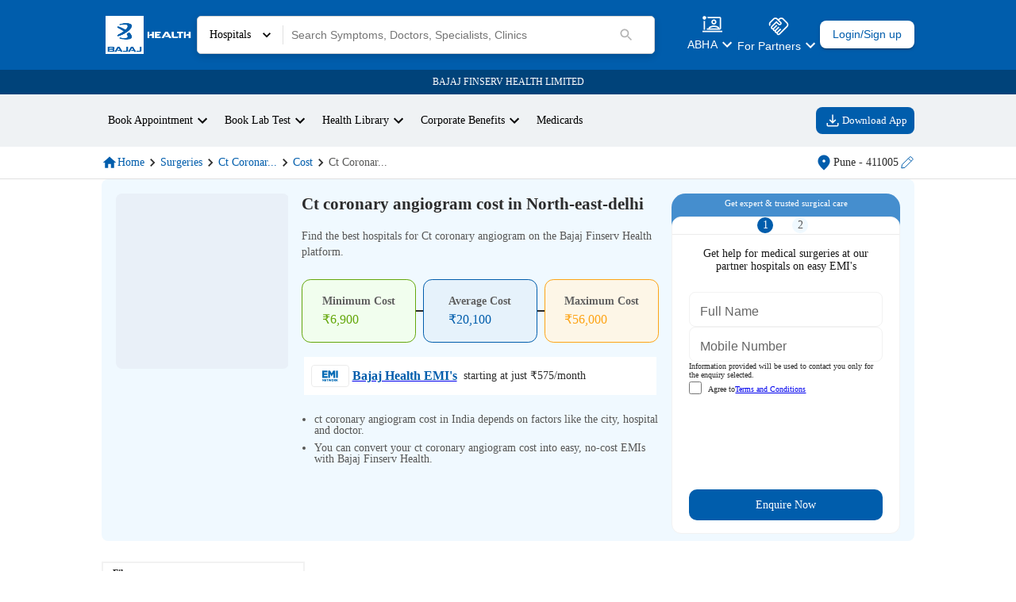

--- FILE ---
content_type: text/html; charset=utf-8
request_url: https://www.bajajfinservhealth.in/surgeries/ct-coronary-angiogram/cost/ct-coronary-angiogram-cost-in-north-east-delhi
body_size: 38050
content:
<!DOCTYPE html><html lang="en"><head><meta charSet="utf-8"/><meta name="viewport" content="height=device-height,  width=device-width, initial-scale=1.0,  minimum-scale=1.0, maximum-scale=1.0, user-scalable=no"/><style>html,
body {
  padding: 0;
  margin: 0;
  font-family: &quot;Rubik&quot;, sans-serif;
}

* {
  box-sizing: border-box;
}</style><style>
  @font-face {
    font-family: &#x27;Mulish&#x27;;
    font-style: normal;
    font-weight: 200;
    font-display: swap;
    src: url(https://fonts.gstatic.com/s/mulish/v13/1Ptvg83HX_SGhgqk0gotYKNnBcif.woff2) format(&#x27;woff2&#x27;);
    unicode-range: U+0460-052F, U+1C80-1C88, U+20B4, U+2DE0-2DFF, U+A640-A69F, U+FE2E-FE2F;
  }
  /* cyrillic */
  @font-face {
    font-family: &#x27;Mulish&#x27;;
    font-style: normal;
    font-weight: 200;
    font-display: swap;
    src: url(https://fonts.gstatic.com/s/mulish/v13/1Ptvg83HX_SGhgqk2wotYKNnBcif.woff2) format(&#x27;woff2&#x27;);
    unicode-range: U+0301, U+0400-045F, U+0490-0491, U+04B0-04B1, U+2116;
  }
  /* vietnamese */
  @font-face {
    font-family: &#x27;Mulish&#x27;;
    font-style: normal;
    font-weight: 200;
    font-display: swap;
    src: url(https://fonts.gstatic.com/s/mulish/v13/1Ptvg83HX_SGhgqk0AotYKNnBcif.woff2) format(&#x27;woff2&#x27;);
    unicode-range: U+0102-0103, U+0110-0111, U+0128-0129, U+0168-0169, U+01A0-01A1, U+01AF-01B0, U+0300-0301, U
    +0303-0304, U+0308-0309, U+0323, U+0329, U+1EA0-1EF9, U+20AB;
  }
  /* latin-ext */
  @font-face {
    font-family: &#x27;Mulish&#x27;;
    font-style: normal;
    font-weight: 200;
    font-display: swap;
    src: url(https://fonts.gstatic.com/s/mulish/v13/1Ptvg83HX_SGhgqk0QotYKNnBcif.woff2) format(&#x27;woff2&#x27;);
    unicode-range: U+0100-02AF, U+0304, U+0308, U+0329, U+1E00-1E9F, U+1EF2-1EFF, U+2020, U+20A0-20AB, U+20AD-20C0, U+2113, U+2C60-2C7F, U+A720-A7FF;
  }
  /* latin */
  @font-face {
    font-family: &#x27;Mulish&#x27;;
    font-style: normal;
    font-weight: 200;
    font-display: swap;
    src: url(https://fonts.gstatic.com/s/mulish/v13/1Ptvg83HX_SGhgqk3wotYKNnBQ.woff2) format(&#x27;woff2&#x27;);
    unicode-range: U+0000-00FF, U+0131, U+0152-0153, U+02BB-02BC, U+02C6, U+02DA, U+02DC, U+0304, U+0308, U+0329, U+2000-206F, U+2074, U+20AC, U+2122, U+2191, U+2193, U+2212, U+2215, U+FEFF, U+FFFD;
  }
  /* cyrillic-ext */
  @font-face {
    font-family: &#x27;Mulish&#x27;;
    font-style: normal;
    font-weight: 300;
    font-display: swap;
    src: url(https://fonts.gstatic.com/s/mulish/v13/1Ptvg83HX_SGhgqk0gotYKNnBcif.woff2) format(&#x27;woff2&#x27;);
    unicode-range: U+0460-052F, U+1C80-1C88, U+20B4, U+2DE0-2DFF, U+A640-A69F, U+FE2E-FE2F;
  }
  /* cyrillic */
  @font-face {
    font-family: &#x27;Mulish&#x27;;
    font-style: normal;
    font-weight: 300;
    font-display: swap;
    src: url(https://fonts.gstatic.com/s/mulish/v13/1Ptvg83HX_SGhgqk2wotYKNnBcif.woff2) format(&#x27;woff2&#x27;);
    unicode-range: U+0301, U+0400-045F, U+0490-0491, U+04B0-04B1, U+2116;
  }
  /* vietnamese */
  @font-face {
    font-family: &#x27;Mulish&#x27;;
    font-style: normal;
    font-weight: 300;
    font-display: swap;
    src: url(https://fonts.gstatic.com/s/mulish/v13/1Ptvg83HX_SGhgqk0AotYKNnBcif.woff2) format(&#x27;woff2&#x27;);
    unicode-range: U+0102-0103, U+0110-0111, U+0128-0129, U+0168-0169, U+01A0-01A1, U+01AF-01B0, U+0300-0301, U+0303-0304, U+0308-0309, U+0323, U+0329, U+1EA0-1EF9, U+20AB;
  }
  /* latin-ext */
  @font-face {
    font-family: &#x27;Mulish&#x27;;
    font-style: normal;
    font-weight: 300;
    font-display: swap;
    src: url(https://fonts.gstatic.com/s/mulish/v13/1Ptvg83HX_SGhgqk0QotYKNnBcif.woff2) format(&#x27;woff2&#x27;);
    unicode-range: U+0100-02AF, U+0304, U+0308, U+0329, U+1E00-1E9F, U+1EF2-1EFF, U+2020, U+20A0-20AB, U+20AD-20C0, U+2113, U+2C60-2C7F, U+A720-A7FF;
  }
  /* latin */
  @font-face {
    font-family: &#x27;Mulish&#x27;;
    font-style: normal;
    font-weight: 300;
    font-display: swap;
    src: url(https://fonts.gstatic.com/s/mulish/v13/1Ptvg83HX_SGhgqk3wotYKNnBQ.woff2) format(&#x27;woff2&#x27;);
    unicode-range: U+0000-00FF, U+0131, U+0152-0153, U+02BB-02BC, U+02C6, U+02DA, U+02DC, U+0304, U+0308, U+0329, U+2000-206F, U+2074, U+20AC, U+2122, U+2191, U+2193, U+2212, U+2215, U+FEFF, U+FFFD;
  }
  /* cyrillic-ext */
  @font-face {
    font-family: &#x27;Mulish&#x27;;
    font-style: normal;
    font-weight: 400;;
    font-display: swap;
    src: url(https://fonts.gstatic.com/s/mulish/v13/1Ptvg83HX_SGhgqk0gotYKNnBcif.woff2) format(&#x27;woff2&#x27;);
    unicode-range: U+0460-052F, U+1C80-1C88, U+20B4, U+2DE0-2DFF, U+A640-A69F, U+FE2E-FE2F;
  }
  /* cyrillic */
  @font-face {
    font-family: &#x27;Mulish&#x27;;
    font-style: normal;
    font-weight: 400;;
    font-display: swap;
    src: url(https://fonts.gstatic.com/s/mulish/v13/1Ptvg83HX_SGhgqk2wotYKNnBcif.woff2) format(&#x27;woff2&#x27;);
    unicode-range: U+0301, U+0400-045F, U+0490-0491, U+04B0-04B1, U+2116;
  }
  /* vietnamese */
  @font-face {
    font-family: &#x27;Mulish&#x27;;
    font-style: normal;
    font-weight: 400;;
    font-display: swap;
    src: url(https://fonts.gstatic.com/s/mulish/v13/1Ptvg83HX_SGhgqk0AotYKNnBcif.woff2) format(&#x27;woff2&#x27;);
    unicode-range: U+0102-0103, U+0110-0111, U+0128-0129, U+0168-0169, U+01A0-01A1, U+01AF-01B0, U+0300-0301, U+0303-0304, U+0308-0309, U+0323, U+0329, U+1EA0-1EF9, U+20AB;
  }
  /* latin-ext */
  @font-face {
    font-family: &#x27;Mulish&#x27;;
    font-style: normal;
    font-weight: 400;;
    font-display: swap;
    src: url(https://fonts.gstatic.com/s/mulish/v13/1Ptvg83HX_SGhgqk0QotYKNnBcif.woff2) format(&#x27;woff2&#x27;);
    unicode-range: U+0100-02AF, U+0304, U+0308, U+0329, U+1E00-1E9F, U+1EF2-1EFF, U+2020, U+20A0-20AB, U+20AD-20C0, U+2113, U+2C60-2C7F, U+A720-A7FF;
  }
  /* latin */
  @font-face {
    font-family: &#x27;Mulish&#x27;;
    font-style: normal;
    font-weight: 400;;
    font-display: swap;
    src: url(https://fonts.gstatic.com/s/mulish/v13/1Ptvg83HX_SGhgqk3wotYKNnBQ.woff2) format(&#x27;woff2&#x27;);
    unicode-range: U+0000-00FF, U+0131, U+0152-0153, U+02BB-02BC, U+02C6, U+02DA, U+02DC, U+0304, U+0308, U+0329, U+2000-206F, U+2074, U+20AC, U+2122, U+2191, U+2193, U+2212, U+2215, U+FEFF, U+FFFD;
  }
  /* cyrillic-ext */
  @font-face {
    font-family: &#x27;Mulish&#x27;;
    font-style: normal;
    font-weight: 400;;
    font-display: swap;
    src: url(https://fonts.gstatic.com/s/mulish/v13/1Ptvg83HX_SGhgqk0gotYKNnBcif.woff2) format(&#x27;woff2&#x27;);
    unicode-range: U+0460-052F, U+1C80-1C88, U+20B4, U+2DE0-2DFF, U+A640-A69F, U+FE2E-FE2F;
  }
  /* cyrillic */
  @font-face {
    font-family: &#x27;Mulish&#x27;;
    font-style: normal;
    font-weight: 400;;
    font-display: swap;
    src: url(https://fonts.gstatic.com/s/mulish/v13/1Ptvg83HX_SGhgqk2wotYKNnBcif.woff2) format(&#x27;woff2&#x27;);
    unicode-range: U+0301, U+0400-045F, U+0490-0491, U+04B0-04B1, U+2116;
  }
  /* vietnamese */
  @font-face {
    font-family: &#x27;Mulish&#x27;;
    font-style: normal;
    font-weight: 400;;
    font-display: swap;
    src: url(https://fonts.gstatic.com/s/mulish/v13/1Ptvg83HX_SGhgqk0AotYKNnBcif.woff2) format(&#x27;woff2&#x27;);
    unicode-range: U+0102-0103, U+0110-0111, U+0128-0129, U+0168-0169, U+01A0-01A1, U+01AF-01B0, U+0300-0301, U+0303-0304, U+0308-0309, U+0323, U+0329, U+1EA0-1EF9, U+20AB;
  }
  /* latin-ext */
  @font-face {
    font-family: &#x27;Mulish&#x27;;
    font-style: normal;
    font-weight: 400;;
    font-display: swap;
    src: url(https://fonts.gstatic.com/s/mulish/v13/1Ptvg83HX_SGhgqk0QotYKNnBcif.woff2) format(&#x27;woff2&#x27;);
    unicode-range: U+0100-02AF, U+0304, U+0308, U+0329, U+1E00-1E9F, U+1EF2-1EFF, U+2020, U+20A0-20AB, U+20AD-20C0, U+2113, U+2C60-2C7F, U+A720-A7FF;
  }
  /* latin */
  @font-face {
    font-family: &#x27;Mulish&#x27;;
    font-style: normal;
    font-weight: 400;;
    font-display: swap;
    src: url(https://fonts.gstatic.com/s/mulish/v13/1Ptvg83HX_SGhgqk3wotYKNnBQ.woff2) format(&#x27;woff2&#x27;);
    unicode-range: U+0000-00FF, U+0131, U+0152-0153, U+02BB-02BC, U+02C6, U+02DA, U+02DC, U+0304, U+0308, U+0329, U+2000-206F, U+2074, U+20AC, U+2122, U+2191, U+2193, U+2212, U+2215, U+FEFF, U+FFFD;
  }
  /* cyrillic-ext */
  @font-face {
    font-family: &#x27;Mulish&#x27;;
    font-style: normal;
    font-weight: 500;;
    font-display: swap;
    src: url(https://fonts.gstatic.com/s/mulish/v13/1Ptvg83HX_SGhgqk0gotYKNnBcif.woff2) format(&#x27;woff2&#x27;);
    unicode-range: U+0460-052F, U+1C80-1C88, U+20B4, U+2DE0-2DFF, U+A640-A69F, U+FE2E-FE2F;
  }
  /* cyrillic */
  @font-face {
    font-family: &#x27;Mulish&#x27;;
    font-style: normal;
    font-weight: 500;;
    font-display: swap;
    src: url(https://fonts.gstatic.com/s/mulish/v13/1Ptvg83HX_SGhgqk2wotYKNnBcif.woff2) format(&#x27;woff2&#x27;);
    unicode-range: U+0301, U+0400-045F, U+0490-0491, U+04B0-04B1, U+2116;
  }
  /* vietnamese */
  @font-face {
    font-family: &#x27;Mulish&#x27;;
    font-style: normal;
    font-weight: 500;;
    font-display: swap;
    src: url(https://fonts.gstatic.com/s/mulish/v13/1Ptvg83HX_SGhgqk0AotYKNnBcif.woff2) format(&#x27;woff2&#x27;);
    unicode-range: U+0102-0103, U+0110-0111, U+0128-0129, U+0168-0169, U+01A0-01A1, U+01AF-01B0, U+0300-0301, U+0303-0304, U+0308-0309, U+0323, U+0329, U+1EA0-1EF9, U+20AB;
  }
  /* latin-ext */
  @font-face {
    font-family: &#x27;Mulish&#x27;;
    font-style: normal;
    font-weight: 500;;
    font-display: swap;
    src: url(https://fonts.gstatic.com/s/mulish/v13/1Ptvg83HX_SGhgqk0QotYKNnBcif.woff2) format(&#x27;woff2&#x27;);
    unicode-range: U+0100-02AF, U+0304, U+0308, U+0329, U+1E00-1E9F, U+1EF2-1EFF, U+2020, U+20A0-20AB, U+20AD-20C0, U+2113, U+2C60-2C7F, U+A720-A7FF;
  }
  /* latin */
  @font-face {
    font-family: &#x27;Mulish&#x27;;
    font-style: normal;
    font-weight: 500;;
    font-display: swap;
    src: url(https://fonts.gstatic.com/s/mulish/v13/1Ptvg83HX_SGhgqk3wotYKNnBQ.woff2) format(&#x27;woff2&#x27;);
    unicode-range: U+0000-00FF, U+0131, U+0152-0153, U+02BB-02BC, U+02C6, U+02DA, U+02DC, U+0304, U+0308, U+0329, U+2000-206F, U+2074, U+20AC, U+2122, U+2191, U+2193, U+2212, U+2215, U+FEFF, U+FFFD;
  }
  /* cyrillic-ext */
  @font-face {
    font-family: &#x27;Mulish&#x27;;
    font-style: normal;
    font-weight: 600;;
    font-display: swap;
    src: url(https://fonts.gstatic.com/s/mulish/v13/1Ptvg83HX_SGhgqk0gotYKNnBcif.woff2) format(&#x27;woff2&#x27;);
    unicode-range: U+0460-052F, U+1C80-1C88, U+20B4, U+2DE0-2DFF, U+A640-A69F, U+FE2E-FE2F;
  }
  /* cyrillic */
  @font-face {
    font-family: &#x27;Mulish&#x27;;
    font-style: normal;
    font-weight: 600;;
    font-display: swap;
    src: url(https://fonts.gstatic.com/s/mulish/v13/1Ptvg83HX_SGhgqk2wotYKNnBcif.woff2) format(&#x27;woff2&#x27;);
    unicode-range: U+0301, U+0400-045F, U+0490-0491, U+04B0-04B1, U+2116;
  }
  /* vietnamese */
  @font-face {
    font-family: &#x27;Mulish&#x27;;
    font-style: normal;
    font-weight: 600;;
    font-display: swap;
    src: url(https://fonts.gstatic.com/s/mulish/v13/1Ptvg83HX_SGhgqk0AotYKNnBcif.woff2) format(&#x27;woff2&#x27;);
    unicode-range: U+0102-0103, U+0110-0111, U+0128-0129, U+0168-0169, U+01A0-01A1, U+01AF-01B0, U+0300-0301, U+0303-0304, U+0308-0309, U+0323, U+0329, U+1EA0-1EF9, U+20AB;
  }
  /* latin-ext */
  @font-face {
    font-family: &#x27;Mulish&#x27;;
    font-style: normal;
    font-weight: 600;;
    font-display: swap;
    src: url(https://fonts.gstatic.com/s/mulish/v13/1Ptvg83HX_SGhgqk0QotYKNnBcif.woff2) format(&#x27;woff2&#x27;);
    unicode-range: U+0100-02AF, U+0304, U+0308, U+0329, U+1E00-1E9F, U+1EF2-1EFF, U+2020, U+20A0-20AB, U+20AD-20C0, U+2113, U+2C60-2C7F, U+A720-A7FF;
  }
  /* latin */
  @font-face {
    font-family: &#x27;Mulish&#x27;;
    font-style: normal;
    font-weight: 600;;
    font-display: swap;
    src: url(https://fonts.gstatic.com/s/mulish/v13/1Ptvg83HX_SGhgqk3wotYKNnBQ.woff2) format(&#x27;woff2&#x27;);
    unicode-range: U+0000-00FF, U+0131, U+0152-0153, U+02BB-02BC, U+02C6, U+02DA, U+02DC, U+0304, U+0308, U+0329, U+2000-206F, U+2074, U+20AC, U+2122, U+2191, U+2193, U+2212, U+2215, U+FEFF, U+FFFD;
  }
  /* cyrillic-ext */
  @font-face {
    font-family: &#x27;Mulish&#x27;;
    font-style: normal;
    font-weight: 700;
    font-display: swap;
    src: url(https://fonts.gstatic.com/s/mulish/v13/1Ptvg83HX_SGhgqk0gotYKNnBcif.woff2) format(&#x27;woff2&#x27;);
    unicode-range: U+0460-052F, U+1C80-1C88, U+20B4, U+2DE0-2DFF, U+A640-A69F, U+FE2E-FE2F;
  }
  /* cyrillic */
  @font-face {
    font-family: &#x27;Mulish&#x27;;
    font-style: normal;
    font-weight: 700;
    font-display: swap;
    src: url(https://fonts.gstatic.com/s/mulish/v13/1Ptvg83HX_SGhgqk2wotYKNnBcif.woff2) format(&#x27;woff2&#x27;);
    unicode-range: U+0301, U+0400-045F, U+0490-0491, U+04B0-04B1, U+2116;
  }
  /* vietnamese */
  @font-face {
    font-family: &#x27;Mulish&#x27;;
    font-style: normal;
    font-weight: 700;
    font-display: swap;
    src: url(https://fonts.gstatic.com/s/mulish/v13/1Ptvg83HX_SGhgqk0AotYKNnBcif.woff2) format(&#x27;woff2&#x27;);
    unicode-range: U+0102-0103, U+0110-0111, U+0128-0129, U+0168-0169, U+01A0-01A1, U+01AF-01B0, U+0300-0301, U+0303-0304, U+0308-0309, U+0323, U+0329, U+1EA0-1EF9, U+20AB;
  }
  /* latin-ext */
  @font-face {
    font-family: &#x27;Mulish&#x27;;
    font-style: normal;
    font-weight: 700;
    font-display: swap;
    src: url(https://fonts.gstatic.com/s/mulish/v13/1Ptvg83HX_SGhgqk0QotYKNnBcif.woff2) format(&#x27;woff2&#x27;);
    unicode-range: U+0100-02AF, U+0304, U+0308, U+0329, U+1E00-1E9F, U+1EF2-1EFF, U+2020, U+20A0-20AB, U+20AD-20C0, U+2113, U+2C60-2C7F, U+A720-A7FF;
  }
  /* latin */
  @font-face {
    font-family: &#x27;Mulish&#x27;;
    font-style: normal;
    font-weight: 700;
    font-display: swap;
    src: url(https://fonts.gstatic.com/s/mulish/v13/1Ptvg83HX_SGhgqk3wotYKNnBQ.woff2) format(&#x27;woff2&#x27;);
    unicode-range: U+0000-00FF, U+0131, U+0152-0153, U+02BB-02BC, U+02C6, U+02DA, U+02DC, U+0304, U+0308, U+0329, U+2000-206F, U+2074, U+20AC, U+2122, U+2191, U+2193, U+2212, U+2215, U+FEFF, U+FFFD;
  }
  /* cyrillic-ext */
  @font-face {
    font-family: &#x27;Mulish&#x27;;
    font-style: normal;
    font-weight: 900;;
    font-display: swap;
    src: url(https://fonts.gstatic.com/s/mulish/v13/1Ptvg83HX_SGhgqk0gotYKNnBcif.woff2) format(&#x27;woff2&#x27;);
    unicode-range: U+0460-052F, U+1C80-1C88, U+20B4, U+2DE0-2DFF, U+A640-A69F, U+FE2E-FE2F;
  }
  /* cyrillic */
  @font-face {
    font-family: &#x27;Mulish&#x27;;
    font-style: normal;
    font-weight: 900;;
    font-display: swap;
    src: url(https://fonts.gstatic.com/s/mulish/v13/1Ptvg83HX_SGhgqk2wotYKNnBcif.woff2) format(&#x27;woff2&#x27;);
    unicode-range: U+0301, U+0400-045F, U+0490-0491, U+04B0-04B1, U+2116;
  }
  /* vietnamese */
  @font-face {
    font-family: &#x27;Mulish&#x27;;
    font-style: normal;
    font-weight: 900;;
    font-display: swap;
    src: url(https://fonts.gstatic.com/s/mulish/v13/1Ptvg83HX_SGhgqk0AotYKNnBcif.woff2) format(&#x27;woff2&#x27;);
    unicode-range: U+0102-0103, U+0110-0111, U+0128-0129, U+0168-0169, U+01A0-01A1, U+01AF-01B0, U+0300-0301, U+0303-0304, U+0308-0309, U+0323, U+0329, U+1EA0-1EF9, U+20AB;
  }
  /* latin-ext */
  @font-face {
    font-family: &#x27;Mulish&#x27;;
    font-style: normal;
    font-weight: 900;;
    font-display: swap;
    src: url(https://fonts.gstatic.com/s/mulish/v13/1Ptvg83HX_SGhgqk0QotYKNnBcif.woff2) format(&#x27;woff2&#x27;);
    unicode-range: U+0100-02AF, U+0304, U+0308, U+0329, U+1E00-1E9F, U+1EF2-1EFF, U+2020, U+20A0-20AB, U+20AD-20C0, U+2113, U+2C60-2C7F, U+A720-A7FF;
  }
  /* latin */
  @font-face {
    font-family: &#x27;Mulish&#x27;;
    font-style: normal;
    font-weight: 900;;
    font-display: swap;
    src: url(https://fonts.gstatic.com/s/mulish/v13/1Ptvg83HX_SGhgqk3wotYKNnBQ.woff2) format(&#x27;woff2&#x27;);
    unicode-range: U+0000-00FF, U+0131, U+0152-0153, U+02BB-02BC, U+02C6, U+02DA, U+02DC, U+0304, U+0308, U+0329, U+2000-206F, U+2074, U+20AC, U+2122, U+2191, U+2193, U+2212, U+2215, U+FEFF, U+FFFD;
  }</style><style>
    .slick-slider {
        position: relative;
        display: block;
        box-sizing: border-box;
        -webkit-user-select: none;
        -moz-user-select: none;
        -ms-user-select: none;
        user-select: none;
        -webkit-touch-callout: none;
        -khtml-user-select: none;
        -ms-touch-action: pan-y;
        touch-action: pan-y;
        -webkit-tap-highlight-color: transparent;
    }

    .slick-list {
        position: relative;
        display: block;
        overflow: hidden;
        margin: 0;
        padding: 0;
    }

    .slick-list:focus {
        outline: none;
    }

    .slick-list.dragging {
        cursor: pointer;
        cursor: hand;
    }

    .slick-slider .slick-track,
    .slick-slider .slick-list {
        -webkit-transform: translate3d(0, 0, 0);
        -moz-transform: translate3d(0, 0, 0);
        -ms-transform: translate3d(0, 0, 0);
        -o-transform: translate3d(0, 0, 0);
        transform: translate3d(0, 0, 0);
    }

    .slick-track {
        position: relative;
        top: 0;
        left: 0;
        display: block;
        margin-left: auto;
        margin-right: auto;
    }

    .slick-track:before,
    .slick-track:after {
        display: table;
        content: &quot;&quot;;
    }

    .slick-track:after {
        clear: both;
    }

    .slick-loading .slick-track {
        visibility: hidden;
    }

    .slick-slide {
        display: none;
        float: left;
        height: 100%;
        min-height: 1px;
    }

    [dir=&quot;rtl&quot;] .slick-slide {
        float: right;
    }

    .slick-slide img {
        display: block;
    }

    .slick-slide.slick-loading img {
        display: none;
    }

    .slick-slide.dragging img {
        pointer-events: none;
    }

    .slick-initialized .slick-slide {
        display: block;
    }

    .slick-loading .slick-slide {
        visibility: hidden;
    }

    .slick-vertical .slick-slide {
        display: block;
        height: auto;
        border: 1px solid transparent;
    }

    .slick-arrow.slick-hidden {
        display: none;
    }

    .slick-next,
    .slick-prev {
        position: absolute;
        top: 50%;
        transform: translateY(-50%);
    }

    .slick-prev {
        left: 0;
    }

    .slick-next {
        right: 0;
    }
</style><title>Ct Coronary Angiogram cost in North East Delhi - View Cost, Find Hospitals | Bajaj Finserv Health</title><meta property="og:title" content="Ct Coronary Angiogram cost in North East Delhi - View Cost, Find Hospitals | Bajaj Finserv Health"/><meta name="description" content="Check Ct Coronary Angiogram cost in North East Delhi and find list of hospitals in your city, top doctors in India, cost breakup &amp; packages for Ct Coronary Angiogram. Contact now for more details."/><meta property="og:description" content="Check Ct Coronary Angiogram cost in North East Delhi and find list of hospitals in your city, top doctors in India, cost breakup &amp; packages for Ct Coronary Angiogram. Contact now for more details."/><link rel="icon" href="/favicon.ico"/><meta property="og:image" content="/static/icons/icon_x192.png"/><link rel="canonical" href="https://www.bajajfinservhealth.in/surgeries/ct-coronary-angiogram/cost/ct-coronary-angiogram-cost-in-north-east-delhi"/><script type="application/ld+json">[
    {
        "@context": "https://schema.org",
        "@type": "ItemList",
        "itemListElement": [
            {
                "@type": "ListItem",
                "position": 1,
                "url": "/hospitals/gautam-budha-nagar/metro-hospital-and-heart-institute-12-sector-12",
                "image": "https://doctorlistingingestionpr.blob.core.windows.net/doctorprofilepic/1670556406055_HospitalProfileImage_Profile%20Pic.png"
            },
            {
                "@type": "ListItem",
                "position": 2,
                "url": "/hospitals/north-west-delhi/jain-multispeciality-hospital-shalimar-bagh",
                "image": "https://doctorlistingingestionpr.blob.core.windows.net/doctorprofilepic/1670849417136_HospitalProfileImage_60d1519c-83e1-46b5-a270-85bf1152dfad.png"
            },
            {
                "@type": "ListItem",
                "position": 3,
                "url": "/hospitals/north-west-delhi/adarsh-multispeciality-hospital-and-trauma-centre-adarsh-nagar",
                "image": "https://doctorlistingingestionpr.blob.core.windows.net/doctorprofilepic/1670848485791_HospitalProfileImage_Default%20Profile%20Image.png"
            },
            {
                "@type": "ListItem",
                "position": 4,
                "url": "/hospitals/south-delhi/metro-hospital-and-heart-institute-lajpat-nagar",
                "image": "https://doctorlistingingestionpr.blob.core.windows.net/doctorprofilepic/1670500088786_HospitalProfileImage_Profile2.png"
            },
            {
                "@type": "ListItem",
                "position": 5,
                "url": "/hospitals/south-delhi/batra-hospital-and-medical-research-centre-mehrauli-badarpur-rd",
                "image": "https://doctorlistingingestionpr.blob.core.windows.net/doctorprofilepic/1670838607384_HospitalProfileImage_2c7a84ce-d46c-4790-8951-ba73ca55e6a2.png"
            },
            {
                "@type": "ListItem",
                "position": 6,
                "url": "/hospitals/gurgaon/w-pratiksha-hospital-sector-56",
                "image": "https://doctorlistingingestionpr.blob.core.windows.net/doctorprofilepic/1670556374047_HospitalProfileImage_Capture%2010.PNG"
            },
            {
                "@type": "ListItem",
                "position": 7,
                "url": "/hospitals/gurgaon/medanta-the-medicity-sector-29",
                "image": "https://doctorlistingingestionpr.blob.core.windows.net/doctorprofilepic/1670556364099_HospitalProfileImage_medatana_auto_x2_colored_toned_light_ai.jpg"
            }
        ]
    }
]</script><style>
html,
body,
#__next {
	min-height: 100%;
	margin: 0;
	padding: 0;
}

html,
body{
	// overflow-x: hidden;
}

@view-transition {
    navigation: auto;
}

@keyframes move-out {
    from {
        transform: translateX(0);
    }

    to {
        transform: translateX(-100%);
    }
}

@keyframes move-in {
    from {
        transform: translateX(100%);
    }

    to {
        transform: translateX(0);
    }
}

::view-transition-old(root) {
	will-change: transform;
	animation: move-out 400ms ease both;
}
::view-transition-new(root) {
	will-change: transform;
	animation: move-in 400ms ease both;
}
</style><script type="application/ld+json">{
    "@context": "https://schema.org",
    "@type": "FAQPage",
    "mainEntity": [
        {
            "@type": "Question",
            "name": "What is ct coronary angiogram cost in north-east-delhi?",
            "acceptedAnswer": {
                "@type": "Answer",
                "text": "<p>The of ct coronary angiogram cost in north-east-delhi can vary depending on several factors, including the complexity of the case, the chosen healthcare provider, the facilities provided, and any additional services required. However, it typically ranges from 6900 to 56000 INR.</p>"
            }
        },
        {
            "@type": "Question",
            "name": "Are there any financing or payment options available for ct coronary angiogram in north-east-delhi?",
            "acceptedAnswer": {
                "@type": "Answer",
                "text": "<p>Many hospitals in north-east-delhi offer financing options or payment plans to assist patients with managing the cost of ct coronary angiogram. These options can help make the procedure more affordable and accessible. It is recommended to inquire about available financing options directly with the healthcare provider or hospital.</p>"
            }
        },
        {
            "@type": "Question",
            "name": "What is the success rate of ct coronary angiogram in north-east-delhi?",
            "acceptedAnswer": {
                "@type": "Answer",
                "text": "<p>The success rate of ct coronary angiogram in north-east-delhi can vary depending on several factors, including the type of procedure, the individual patient's condition, and the expertise of the healthcare provider. It is advisable to consult with a reputable healthcare provider or specialist in north-east-delhi who can provide you with more specific information regarding success rates.</p>"
            }
        }
    ]
}</script><meta name="next-head-count" content="15"/><link rel="preconnect" href="https://assets.bajajfinservhealth.in" crossorigin=""/><meta name="theme-color" content="#005DAC"/><meta name="apple-mobile-web-app-capable" content="yes"/><meta name="apple-mobile-web-app-status-bar-style" content="black"/><meta name="apple-mobile-web-app-title" content="Bajaj Finserv Health"/><meta name="p:domain_verify" content="498fef59329e07933a9484128c35fdb5"/><link rel="apple-touch-icon" href="/static/icons/icon_x192.png"/><link href="/static/icons/icon_x192.png"/><link rel="manifest" href="/manifest.json"/><link rel="preconnect" href="https://www.google-analytics.com" crossorigin=""/><link rel="dns-prefetch" href="https://www.google-analytics.com"/><link rel="preconnect" href="https://www.googletagmanager.com" crossorigin=""/><link rel="dns-prefetch" href="https://www.googletagmanager.com"/><style data-emotion="e-css-global 0"></style><style data-emotion="e-css-global 1x3etjl">*,:after,:before{box-sizing:border-box;border:0 solid var(--color-accent-100);}fieldset{border-width:1px;}body{font-family:Rubik;font-size:0.875rem;color:var(--color-gray-500);}button{background-color:transparent;padding:0;outline:none;font-family:inherit;}dl,dt,dd{margin:0;padding:0;}body{--color-black:#000000;--color-white:#ffffff;--color-transparent:transparent;--color-currentColor:currentColor;--color-inherit:inherit;--color-shaded:#57565630;--color-primary-100:#F0F9FF;--color-primary-200:#C9E2F8;--color-primary-300:#9EC2E4;--color-primary-400:#005DAC;--color-primary-500:#00437A;--color-primary-600:#002747;--color-secondary-100:#FFEEE5;--color-secondary-200:#FFBB99;--color-secondary-300:#FF7733;--color-secondary-400:#FF5500;--color-secondary-500:#CC4400;--color-secondary-600:#993300;--color-tertiary-100:#FFF3E0;--color-tertiary-200:#FEE0AE;--color-tertiary-300:#FDB849;--color-tertiary-400:#FDA416;--color-tertiary-500:#CF8612;--color-tertiary-600:#9F680E;--color-success-100:#E8FCCF;--color-success-200:#B7DB89;--color-success-300:#95C950;--color-success-400:#64A70B;--color-success-500:#568F0A;--color-success-600:#3C6407;--color-error-100:#FCEDEE;--color-error-200:#F08F94;--color-error-300:#E96269;--color-error-400:#DA1E28;--color-error-500:#B31921;--color-error-600:#861319;--color-caution-100:#FFF3E0;--color-caution-200:#FEE0AE;--color-caution-300:#FDB849;--color-caution-400:#FDA416;--color-caution-500:#CF8612;--color-caution-600:#9F680E;--color-gray-100:#F2F2F2;--color-gray-200:#DADADA;--color-gray-300:#B3B3B3;--color-gray-400:#575756;--color-gray-500:#2B2B2B;--color-gray-600:#1A1A1A;--color-accent-100:#EFF2F4;--color-accent-200:#D2DAE0;--color-accent-300:#B3C2CB;--color-accent-400:#95AAB6;--color-accent-500:#5E7888;--color-accent-600:#495D6A;--color-info-100:#E0F2FF;--color-info-200:#8BC0EF;--color-info-300:#458ECE;--color-info-400:#005DAC;--color-info-500:#00437A;--color-info-600:#002747;}</style><style data-emotion="e-css-global 1hpvqua">a{-webkit-touch-callout:none;}@media screen and (max-width: 600px){*{-webkit-user-select:none;-moz-user-select:none;-ms-user-select:none;-webkit-user-select:none;-moz-user-select:none;-ms-user-select:none;user-select:none;-webkit-touch-callout:none;}}</style><style data-emotion="e-css-global animation-c7515d">@-webkit-keyframes animation-c7515d{0%{opacity:1;}50%{opacity:0.4;}100%{opacity:1;}}@keyframes animation-c7515d{0%{opacity:1;}50%{opacity:0.4;}100%{opacity:1;}}</style><style data-emotion="e-css-global 1prfaxn">@-webkit-keyframes mui-auto-fill{from{display:block;}}@keyframes mui-auto-fill{from{display:block;}}@-webkit-keyframes mui-auto-fill-cancel{from{display:block;}}@keyframes mui-auto-fill-cancel{from{display:block;}}</style><style data-emotion="e-css-global animation-e8mnad">@-webkit-keyframes animation-e8mnad{0%{-webkit-mask-position:0% 100%,50% 100%,100% 100%;}20%{-webkit-mask-position:0% 50%,50% 100%,100% 100%;}40%{-webkit-mask-position:0% 0%,50% 50%,100% 100%;}60%{-webkit-mask-position:0% 100%,50% 0%,100% 50%;}80%{-webkit-mask-position:0% 100%,50% 100%,100% 0%;}100%{-webkit-mask-position:0% 100%,50% 100%,100% 100%;}}@keyframes animation-e8mnad{0%{-webkit-mask-position:0% 100%,50% 100%,100% 100%;}20%{-webkit-mask-position:0% 50%,50% 100%,100% 100%;}40%{-webkit-mask-position:0% 0%,50% 50%,100% 100%;}60%{-webkit-mask-position:0% 100%,50% 0%,100% 50%;}80%{-webkit-mask-position:0% 100%,50% 100%,100% 0%;}100%{-webkit-mask-position:0% 100%,50% 100%,100% 100%;}}</style><style data-emotion="e-css-global animation-17hjspe">@-webkit-keyframes animation-17hjspe{50%{-webkit-background-position:100%;background-position:100%;}}@keyframes animation-17hjspe{50%{-webkit-background-position:100%;background-position:100%;}}</style><style data-emotion="e-css gipw5 1qmx6ox 1htwenn 119oclh 1b8cbzm lkj6uu 72wj22 5v3yca 1fei1mb vubbuv 1d7q5f8 f4aelx i17w0h jiz7h 9vvidj lfw292 5vnltt xbdr0t 72te9b 49dke2 1pgtenl 1b4d6py 3895q7 1jbwmrn 1xjlrbk hock4v 86g03q rsm92s 1729bvx 1c166c5 1rr5zkw b8wrns 1ajuxk8 12m1eje 5qck1c ea3yio 13igjr0 107fhd4-header-4 1nkbexy 1pcy876 71905l-ripple 3h7oxp 1l0q8s9 1qg9pi4 fh4kby yeouz0 1kk9k2r-svg 1lu7lu8 jodbou 1zg5rc-svg 1dgiyec-popper_root_container 1abssmm 1epiv0r 10n5sly njc4dz-svg 5usemc 39bbo6 17434rt vjv2eq mx7sn4-svg 9slewo yntciu 1xdhyk6 1m9t5u7 1sx3m1x d0zsem 1x6e6dh 11kowc2 nhb8h9 u0g51i ccr75s 5yunop 1qz46so cx3lbq 1aitlw9 p30xu0 12gbk9t 1sg2lsz qw330j doq0dk r4r7v7 ahazw0 1vucpig c75o4v tt63l2 ig1jxn rszpdq 1fn0d08 9s5cwq 1clk8e0 1x5jdmq igs3ac 1ftyaf0 h5ymd1 1tywzti qtbzpy 4zppii qlg1yz 1g0x1pt 9b3rj4 xlw0ph 1dyb8qb f7equa 1au2hw4 s9gjdb wh1kcj 1esoljo 1qagwgj 1fvbiva 1ogc7w9 1ay3ofz 1e0g1qp u4p24i mro3c9 1abj2s5 a5nipc smm8v2 1hngkjo 11qjisw 95m0ql 1cf9ncv 1wddzsv 1kwyvka 10418zl 1voub3c 1l0pcqv 64pj57 1iylomf lzuv9g cx3o3e 1l2zeah rr05c 1rqabcw ty6i0w 16al5gp pwrub1 1p1qt9 146xaxm 1jaw3da lr8erq 1m9pwf3 hyxlzm q8lw68 1c4tzn axvngg 1630a3m 105yypv a1rxrc vboqc8 174jd3e mgehsh 1cad57x 1sm7a5m 1y7dhzq 1qxdg5i plpop6 1w18tdc 1n3z768 1jmqcec">.e-css-gipw5{background:var(--color-white);}.e-css-1qmx6ox{display:-webkit-box;display:-webkit-unset;display:-ms-unsetbox;display:unset;}.e-css-1htwenn{position:-webkit-sticky;position:sticky;top:0;z-index:100;display:-webkit-box;display:-webkit-flex;display:-ms-flexbox;display:flex;-webkit-flex-direction:column;-ms-flex-direction:column;flex-direction:column;}.e-css-119oclh{display:-webkit-box;display:-webkit-flex;display:-ms-flexbox;display:flex;-webkit-box-pack:justify;-webkit-justify-content:space-between;justify-content:space-between;-webkit-align-items:center;-webkit-box-align:center;-ms-flex-align:center;align-items:center;gap:1rem;background-color:var(--color-primary-400);color:var(--color-white);padding:10px 10%;min-height:56px;}.e-css-1b8cbzm{display:-webkit-box;display:-webkit-flex;display:-ms-flexbox;display:flex;-webkit-align-items:center;-webkit-box-align:center;-ms-flex-align:center;align-items:center;cursor:pointer;}.e-css-1b8cbzm img{object-fit:contain;}.e-css-lkj6uu{width:100%;display:-webkit-box;display:-webkit-flex;display:-ms-flexbox;display:flex;-webkit-flex:1;-ms-flex:1;flex:1;margin-right:40px;}.e-css-72wj22{position:-webkit-sticky;position:sticky;top:0;z-index:2;width:100%;padding:10px 0px;}.e-css-5v3yca{background:white;border:solid 0.5px lightgrey;border-radius:5px;padding:5px 15px;display:-webkit-box;display:-webkit-flex;display:-ms-flexbox;display:flex;-webkit-box-pack:start;-ms-flex-pack:start;-webkit-justify-content:flex-start;justify-content:flex-start;-webkit-align-items:center;-webkit-box-align:center;-ms-flex-align:center;align-items:center;max-height:48px;color:black;background-color:var(--color-white);}@media (min-width: 600px){.e-css-5v3yca{box-shadow:0 3px 10px 0 rgba(0, 0, 0, 0.16);}}.e-css-1fei1mb{display:-webkit-box;display:-webkit-flex;display:-ms-flexbox;display:flex;-webkit-box-pack:center;-ms-flex-pack:center;-webkit-justify-content:center;justify-content:center;-webkit-align-items:center;-webkit-box-align:center;-ms-flex-align:center;align-items:center;cursor:pointer;}.e-css-1fei1mb p{margin:0;}.e-css-1fei1mb svg{margin:0 10px;width:20px;}.e-css-vubbuv{-webkit-user-select:none;-moz-user-select:none;-ms-user-select:none;user-select:none;width:1em;height:1em;display:inline-block;fill:currentColor;-webkit-flex-shrink:0;-ms-flex-negative:0;flex-shrink:0;-webkit-transition:fill 200ms cubic-bezier(0.4, 0, 0.2, 1) 0ms;transition:fill 200ms cubic-bezier(0.4, 0, 0.2, 1) 0ms;font-size:1.5rem;}.e-css-1d7q5f8{margin:0;-webkit-flex-shrink:0;-ms-flex-negative:0;flex-shrink:0;border-width:0;border-style:solid;border-color:rgba(0, 0, 0, 0.12);border-bottom-width:0;height:auto;border-right-width:thin;-webkit-align-self:stretch;-ms-flex-item-align:stretch;align-self:stretch;}.e-css-f4aelx{-webkit-flex:1;-ms-flex:1;flex:1;}.e-css-i17w0h{display:-webkit-box;display:-webkit-flex;display:-ms-flexbox;display:flex;-webkit-flex-direction:column;-ms-flex-direction:column;flex-direction:column;-webkit-align-items:center;-webkit-box-align:center;-ms-flex-align:center;align-items:center;-webkit-box-pack:center;-ms-flex-pack:center;-webkit-justify-content:center;justify-content:center;margin:auto;position:relative;}.e-css-jiz7h{display:-webkit-box;display:-webkit-flex;display:-ms-flexbox;display:flex;width:100%;-webkit-box-pack:start;-ms-flex-pack:start;-webkit-justify-content:flex-start;justify-content:flex-start;-webkit-align-items:center;-webkit-box-align:center;-ms-flex-align:center;align-items:center;}.e-css-jiz7h input{border:none;-webkit-flex:1;-ms-flex:1;flex:1;padding:10px;width:100%;background:transparent;}.e-css-jiz7h input:hover,.e-css-jiz7h input:focus{outline:none;}.e-css-9vvidj{font-size:14px;line-height:18px;font-weight:400;color:var(--color-gray-500);}@media (max-width: 900px){.e-css-9vvidj::-webkit-input-placeholder{color:var(--color-gray-300);text-overflow:ellipsis;}.e-css-9vvidj::-moz-placeholder{color:var(--color-gray-300);text-overflow:ellipsis;}.e-css-9vvidj:-ms-input-placeholder{color:var(--color-gray-300);text-overflow:ellipsis;}.e-css-9vvidj::placeholder{color:var(--color-gray-300);text-overflow:ellipsis;}}.e-css-lfw292{-webkit-user-select:none;-moz-user-select:none;-ms-user-select:none;user-select:none;width:1em;height:1em;display:inline-block;fill:currentColor;-webkit-flex-shrink:0;-ms-flex-negative:0;flex-shrink:0;-webkit-transition:fill 200ms cubic-bezier(0.4, 0, 0.2, 1) 0ms;transition:fill 200ms cubic-bezier(0.4, 0, 0.2, 1) 0ms;font-size:1.5rem;color:#005DAC;cursor:pointer;color:var(--color-gray-300);width:20px;height:20px;margin-right:10px;}.e-css-5vnltt{display:-webkit-box;display:-webkit-flex;display:-ms-flexbox;display:flex;-webkit-align-items:center;-webkit-box-align:center;-ms-flex-align:center;align-items:center;gap:1rem;}@media (max-width: 900px){.e-css-5vnltt{gap:0.25rem;}}.e-css-xbdr0t{cursor:pointer;}.e-css-xbdr0t .MuiPopper-root{z-index:1000;}.e-css-xbdr0t .MuiPaper-root{padding:3px 20px 0px 20px;max-width:360px;}.e-css-xbdr0t .MuiList-root{padding-bottom:0px;}.e-css-xbdr0t .MuiMenuItem-root{font-size:0.825rem;padding:4px 0;min-height:28px;text-wrap:wrap;}.e-css-xbdr0t a{-webkit-text-decoration:none;text-decoration:none;color:var(--color-black);}.e-css-72te9b{display:-webkit-box;display:-webkit-flex;display:-ms-flexbox;display:flex;-webkit-align-items:center;-webkit-box-align:center;-ms-flex-align:center;align-items:center;-webkit-flex-direction:column;-ms-flex-direction:column;flex-direction:column;-webkit-box-pack:space-around;-ms-flex-pack:space-around;-webkit-justify-content:space-around;justify-content:space-around;color:#ffff;}.e-css-72te9b button{margin-top:-1px;padding:0;color:#ffff;font-size:14px;font-weight:500;line-height:18px;letter-spacing:0.01em;text-align:center;}.e-css-49dke2{display:-webkit-inline-box;display:-webkit-inline-flex;display:-ms-inline-flexbox;display:inline-flex;-webkit-align-items:center;-webkit-box-align:center;-ms-flex-align:center;align-items:center;-webkit-box-pack:center;-ms-flex-pack:center;-webkit-justify-content:center;justify-content:center;position:relative;box-sizing:border-box;-webkit-tap-highlight-color:transparent;background-color:transparent;outline:0;border:0;margin:0;border-radius:0;padding:0;cursor:pointer;-webkit-user-select:none;-moz-user-select:none;-ms-user-select:none;user-select:none;vertical-align:middle;-moz-appearance:none;-webkit-appearance:none;-webkit-text-decoration:none;text-decoration:none;color:inherit;text-transform:none;font-family:Rubik,sans-serif;font-weight:500;font-size:0.875rem;line-height:1.75;min-width:64px;padding:6px 8px;border-radius:4px;-webkit-transition:background-color 250ms cubic-bezier(0.4, 0, 0.2, 1) 0ms,box-shadow 250ms cubic-bezier(0.4, 0, 0.2, 1) 0ms,border-color 250ms cubic-bezier(0.4, 0, 0.2, 1) 0ms,color 250ms cubic-bezier(0.4, 0, 0.2, 1) 0ms;transition:background-color 250ms cubic-bezier(0.4, 0, 0.2, 1) 0ms,box-shadow 250ms cubic-bezier(0.4, 0, 0.2, 1) 0ms,border-color 250ms cubic-bezier(0.4, 0, 0.2, 1) 0ms,color 250ms cubic-bezier(0.4, 0, 0.2, 1) 0ms;color:#005DAC;}.e-css-49dke2::-moz-focus-inner{border-style:none;}.e-css-49dke2.Mui-disabled{pointer-events:none;cursor:default;}@media print{.e-css-49dke2{-webkit-print-color-adjust:exact;color-adjust:exact;}}.e-css-49dke2:hover{-webkit-text-decoration:none;text-decoration:none;background-color:rgba(0, 93, 172, 0.04);}@media (hover: none){.e-css-49dke2:hover{background-color:transparent;}}.e-css-49dke2.Mui-disabled{color:rgba(0, 0, 0, 0.26);}.e-css-1pgtenl{display:-webkit-box;display:-webkit-flex;display:-ms-flexbox;display:flex;-webkit-flex-direction:column;-ms-flex-direction:column;flex-direction:column;-webkit-align-items:center;-webkit-box-align:center;-ms-flex-align:center;align-items:center;cursor:pointer;}.e-css-1pgtenl svg{margin-top:-2px;}.e-css-1b4d6py{display:-webkit-box;display:-webkit-flex;display:-ms-flexbox;display:flex;height:18px;-webkit-align-items:center;-webkit-box-align:center;-ms-flex-align:center;align-items:center;margin-top:1px;}.e-css-1b4d6py .MuiButton-root{background-color:var(--color-primary-400);padding:0;color:var(--color-white, #ffff);text-transform:capitalize;}.e-css-1b4d6py svg{color:var(--color-white);}.e-css-3895q7{display:-webkit-inline-box;display:-webkit-inline-flex;display:-ms-inline-flexbox;display:inline-flex;-webkit-align-items:center;-webkit-box-align:center;-ms-flex-align:center;align-items:center;-webkit-box-pack:center;-ms-flex-pack:center;-webkit-justify-content:center;justify-content:center;position:relative;box-sizing:border-box;-webkit-tap-highlight-color:transparent;background-color:transparent;outline:0;border:0;margin:0;border-radius:0;padding:0;cursor:pointer;-webkit-user-select:none;-moz-user-select:none;-ms-user-select:none;user-select:none;vertical-align:middle;-moz-appearance:none;-webkit-appearance:none;-webkit-text-decoration:none;text-decoration:none;color:inherit;text-transform:none;font-family:Rubik,sans-serif;font-weight:500;font-size:0.875rem;line-height:1.75;min-width:64px;padding:6px 8px;border-radius:4px;-webkit-transition:background-color 250ms cubic-bezier(0.4, 0, 0.2, 1) 0ms,box-shadow 250ms cubic-bezier(0.4, 0, 0.2, 1) 0ms,border-color 250ms cubic-bezier(0.4, 0, 0.2, 1) 0ms,color 250ms cubic-bezier(0.4, 0, 0.2, 1) 0ms;transition:background-color 250ms cubic-bezier(0.4, 0, 0.2, 1) 0ms,box-shadow 250ms cubic-bezier(0.4, 0, 0.2, 1) 0ms,border-color 250ms cubic-bezier(0.4, 0, 0.2, 1) 0ms,color 250ms cubic-bezier(0.4, 0, 0.2, 1) 0ms;color:#005DAC;background-color:transparent;color:var(--color-white, #ffff);text-transform:capitalize;border:0;display:-webkit-box;display:-webkit-flex;display:-ms-flexbox;display:flex;cursor:pointer;}.e-css-3895q7::-moz-focus-inner{border-style:none;}.e-css-3895q7.Mui-disabled{pointer-events:none;cursor:default;}@media print{.e-css-3895q7{-webkit-print-color-adjust:exact;color-adjust:exact;}}.e-css-3895q7:hover{-webkit-text-decoration:none;text-decoration:none;background-color:rgba(0, 93, 172, 0.04);}@media (hover: none){.e-css-3895q7:hover{background-color:transparent;}}.e-css-3895q7.Mui-disabled{color:rgba(0, 0, 0, 0.26);}.e-css-3895q7:hover{background-color:#0000000a;}.e-css-1jbwmrn{position:relative;height:auto;top:0;}.e-css-1xjlrbk{box-shadow:0 5px 5px -3px rgb(0 0 0 / 20%),0 8px 10px 1px rgb(0 0 0 / 14%),0 3px 14px 2px rgb(0 0 0 / 12%);border-radius:4px;color:rgba(0, 0, 0, 0.87);background-color:#fff;outline:0;position:absolute;min-height:16px;overflow-x:hidden;overflow-y:auto;opacity:1;-webkit-transform:none;-moz-transform:none;-ms-transform:none;transform:none;-webkit-transition:opacity 293ms cubic-bezier(0.4, 0, 0.2, 1) 0ms,-webkit-transform 195ms cubic-bezier(0.4, 0, 0.2, 1) 0ms;transition:opacity 293ms cubic-bezier(0.4, 0, 0.2, 1) 0ms,transform 195ms cubic-bezier(0.4, 0, 0.2, 1) 0ms;left:-128px;transform-origin:130px 0;display:none;padding:3px 10px;min-width:180px;right:0;z-index:1000;}.e-css-1xjlrbk >a{display:-webkit-box;display:-webkit-flex;display:-ms-flexbox;display:flex;-webkit-box-pack:start;-ms-flex-pack:start;-webkit-justify-content:flex-start;justify-content:flex-start;-webkit-text-decoration:none;text-decoration:none;line-height:1.5;white-space:nowrap;padding-top:9px;padding-bottom:9px;font-size:1em;min-width:260px;padding-left:25px;}@media (min-width: 600px){.e-css-1xjlrbk >a{min-height:auto;}}.e-css-1xjlrbk .MuiMenuItem-root{font-size:0.825rem;display:-webkit-box;display:-webkit-flex;display:-ms-flexbox;display:flex;gap:10px;padding:10px 0;}.e-css-hock4v{display:-webkit-inline-box;display:-webkit-inline-flex;display:-ms-inline-flexbox;display:inline-flex;-webkit-align-items:center;-webkit-box-align:center;-ms-flex-align:center;align-items:center;-webkit-box-pack:center;-ms-flex-pack:center;-webkit-justify-content:center;justify-content:center;position:relative;box-sizing:border-box;-webkit-tap-highlight-color:transparent;background-color:transparent;outline:0;border:0;margin:0;border-radius:0;padding:0;cursor:pointer;-webkit-user-select:none;-moz-user-select:none;-ms-user-select:none;user-select:none;vertical-align:middle;-moz-appearance:none;-webkit-appearance:none;-webkit-text-decoration:none;text-decoration:none;color:inherit;font-family:Rubik,sans-serif;font-weight:400;font-size:1rem;line-height:1.5;display:-webkit-box;display:-webkit-flex;display:-ms-flexbox;display:flex;-webkit-box-pack:start;-ms-flex-pack:start;-webkit-justify-content:flex-start;justify-content:flex-start;-webkit-align-items:center;-webkit-box-align:center;-ms-flex-align:center;align-items:center;position:relative;-webkit-text-decoration:none;text-decoration:none;min-height:48px;padding-top:6px;padding-bottom:6px;box-sizing:border-box;white-space:nowrap;padding-left:16px;padding-right:16px;border-bottom:1px solid rgba(0, 0, 0, 0.12);-webkit-background-clip:padding-box;background-clip:padding-box;}.e-css-hock4v::-moz-focus-inner{border-style:none;}.e-css-hock4v.Mui-disabled{pointer-events:none;cursor:default;}@media print{.e-css-hock4v{-webkit-print-color-adjust:exact;color-adjust:exact;}}.e-css-hock4v:hover{-webkit-text-decoration:none;text-decoration:none;background-color:rgba(0, 0, 0, 0.04);}@media (hover: none){.e-css-hock4v:hover{background-color:transparent;}}.e-css-hock4v.Mui-selected{background-color:rgba(0, 93, 172, 0.08);}.e-css-hock4v.Mui-selected.Mui-focusVisible{background-color:rgba(0, 93, 172, 0.2);}.e-css-hock4v.Mui-selected:hover{background-color:rgba(0, 93, 172, 0.12);}@media (hover: none){.e-css-hock4v.Mui-selected:hover{background-color:rgba(0, 93, 172, 0.08);}}.e-css-hock4v.Mui-focusVisible{background-color:rgba(0, 0, 0, 0.12);}.e-css-hock4v.Mui-disabled{opacity:0.38;}.e-css-hock4v+.MuiDivider-root{margin-top:8px;margin-bottom:8px;}.e-css-hock4v+.MuiDivider-inset{margin-left:52px;}.e-css-hock4v .MuiListItemText-root{margin-top:0;margin-bottom:0;}.e-css-hock4v .MuiListItemText-inset{padding-left:36px;}.e-css-hock4v .MuiListItemIcon-root{min-width:36px;}@media (min-width:600px){.e-css-hock4v{min-height:auto;}}.e-css-86g03q{display:-webkit-inline-box;display:-webkit-inline-flex;display:-ms-inline-flexbox;display:inline-flex;-webkit-align-items:center;-webkit-box-align:center;-ms-flex-align:center;align-items:center;-webkit-box-pack:center;-ms-flex-pack:center;-webkit-justify-content:center;justify-content:center;position:relative;box-sizing:border-box;-webkit-tap-highlight-color:transparent;background-color:transparent;outline:0;border:0;margin:0;border-radius:0;padding:0;cursor:pointer;-webkit-user-select:none;-moz-user-select:none;-ms-user-select:none;user-select:none;vertical-align:middle;-moz-appearance:none;-webkit-appearance:none;-webkit-text-decoration:none;text-decoration:none;color:inherit;font-family:Rubik,sans-serif;font-weight:400;font-size:1rem;line-height:1.5;display:-webkit-box;display:-webkit-flex;display:-ms-flexbox;display:flex;-webkit-box-pack:start;-ms-flex-pack:start;-webkit-justify-content:flex-start;justify-content:flex-start;-webkit-align-items:center;-webkit-box-align:center;-ms-flex-align:center;align-items:center;position:relative;-webkit-text-decoration:none;text-decoration:none;min-height:48px;padding-top:6px;padding-bottom:6px;box-sizing:border-box;white-space:nowrap;padding-left:16px;padding-right:16px;}.e-css-86g03q::-moz-focus-inner{border-style:none;}.e-css-86g03q.Mui-disabled{pointer-events:none;cursor:default;}@media print{.e-css-86g03q{-webkit-print-color-adjust:exact;color-adjust:exact;}}.e-css-86g03q:hover{-webkit-text-decoration:none;text-decoration:none;background-color:rgba(0, 0, 0, 0.04);}@media (hover: none){.e-css-86g03q:hover{background-color:transparent;}}.e-css-86g03q.Mui-selected{background-color:rgba(0, 93, 172, 0.08);}.e-css-86g03q.Mui-selected.Mui-focusVisible{background-color:rgba(0, 93, 172, 0.2);}.e-css-86g03q.Mui-selected:hover{background-color:rgba(0, 93, 172, 0.12);}@media (hover: none){.e-css-86g03q.Mui-selected:hover{background-color:rgba(0, 93, 172, 0.08);}}.e-css-86g03q.Mui-focusVisible{background-color:rgba(0, 0, 0, 0.12);}.e-css-86g03q.Mui-disabled{opacity:0.38;}.e-css-86g03q+.MuiDivider-root{margin-top:8px;margin-bottom:8px;}.e-css-86g03q+.MuiDivider-inset{margin-left:52px;}.e-css-86g03q .MuiListItemText-root{margin-top:0;margin-bottom:0;}.e-css-86g03q .MuiListItemText-inset{padding-left:36px;}.e-css-86g03q .MuiListItemIcon-root{min-width:36px;}@media (min-width:600px){.e-css-86g03q{min-height:auto;}}.e-css-rsm92s{display:-webkit-inline-box;display:-webkit-inline-flex;display:-ms-inline-flexbox;display:inline-flex;-webkit-align-items:center;-webkit-box-align:center;-ms-flex-align:center;align-items:center;-webkit-box-pack:center;-ms-flex-pack:center;-webkit-justify-content:center;justify-content:center;position:relative;box-sizing:border-box;-webkit-tap-highlight-color:transparent;background-color:transparent;outline:0;border:0;margin:0;border-radius:0;padding:0;cursor:pointer;-webkit-user-select:none;-moz-user-select:none;-ms-user-select:none;user-select:none;vertical-align:middle;-moz-appearance:none;-webkit-appearance:none;-webkit-text-decoration:none;text-decoration:none;color:inherit;text-transform:none;font-family:Rubik,sans-serif;font-weight:500;font-size:0.875rem;line-height:1.75;min-width:64px;padding:6px 16px;border-radius:4px;-webkit-transition:background-color 250ms cubic-bezier(0.4, 0, 0.2, 1) 0ms,box-shadow 250ms cubic-bezier(0.4, 0, 0.2, 1) 0ms,border-color 250ms cubic-bezier(0.4, 0, 0.2, 1) 0ms,color 250ms cubic-bezier(0.4, 0, 0.2, 1) 0ms;transition:background-color 250ms cubic-bezier(0.4, 0, 0.2, 1) 0ms,box-shadow 250ms cubic-bezier(0.4, 0, 0.2, 1) 0ms,border-color 250ms cubic-bezier(0.4, 0, 0.2, 1) 0ms,color 250ms cubic-bezier(0.4, 0, 0.2, 1) 0ms;color:#F2F2F2;background-color:#005DAC;box-shadow:0px 3px 1px -2px rgba(0,0,0,0.2),0px 2px 2px 0px rgba(0,0,0,0.14),0px 1px 5px 0px rgba(0,0,0,0.12);font-size:0.85rem;margin-bottom:1px;border-radius:8px;cursor:pointer;}.e-css-rsm92s::-moz-focus-inner{border-style:none;}.e-css-rsm92s.Mui-disabled{pointer-events:none;cursor:default;}@media print{.e-css-rsm92s{-webkit-print-color-adjust:exact;color-adjust:exact;}}.e-css-rsm92s:hover{-webkit-text-decoration:none;text-decoration:none;background-color:rgb(0, 65, 120);box-shadow:0px 2px 4px -1px rgba(0,0,0,0.2),0px 4px 5px 0px rgba(0,0,0,0.14),0px 1px 10px 0px rgba(0,0,0,0.12);}@media (hover: none){.e-css-rsm92s:hover{background-color:#005DAC;}}.e-css-rsm92s:active{box-shadow:0px 5px 5px -3px rgba(0,0,0,0.2),0px 8px 10px 1px rgba(0,0,0,0.14),0px 3px 14px 2px rgba(0,0,0,0.12);}.e-css-rsm92s.Mui-focusVisible{box-shadow:0px 3px 5px -1px rgba(0,0,0,0.2),0px 6px 10px 0px rgba(0,0,0,0.14),0px 1px 18px 0px rgba(0,0,0,0.12);}.e-css-rsm92s.Mui-disabled{color:rgba(0, 0, 0, 0.26);box-shadow:none;background-color:rgba(0, 0, 0, 0.12);}.e-css-1729bvx{display:-webkit-box;display:-webkit-flex;display:-ms-flexbox;display:flex;-webkit-align-items:center;-webkit-box-align:center;-ms-flex-align:center;align-items:center;-webkit-box-pack:center;-ms-flex-pack:center;-webkit-justify-content:center;justify-content:center;background-color:var(--color-primary-500);color:var(--color-white);padding:8px 24px;font-size:0.75rem;font-weight:500;text-transform:uppercase;}.e-css-1c166c5{display:-webkit-box;display:-webkit-flex;display:-ms-flexbox;display:flex;background-color:var(--color-accent-100);padding:3px 10%;-webkit-box-pack:justify;-webkit-justify-content:space-between;justify-content:space-between;-webkit-align-items:center;-webkit-box-align:center;-ms-flex-align:center;align-items:center;position:relative;}.e-css-1rr5zkw{display:-webkit-box;display:-webkit-flex;display:-ms-flexbox;display:flex;height:100%;-webkit-align-items:center;-webkit-box-align:center;-ms-flex-align:center;align-items:center;}.e-css-b8wrns{position:relative;display:-webkit-box;display:-webkit-flex;display:-ms-flexbox;display:flex;-webkit-align-items:center;-webkit-box-align:center;-ms-flex-align:center;align-items:center;height:100%;padding:18px 8px;color:var(--color-black);font-size:0.85rem;cursor:pointer;font-weight:500;-webkit-transition:background-color 0.2s ease;transition:background-color 0.2s ease;}.e-css-b8wrns:hover{color:var(--color-primary-400);}.e-css-b8wrns:hover >div{display:block;}.e-css-1ajuxk8{-webkit-text-decoration:none;text-decoration:none;color:inherit;font-weight:400;}.e-css-12m1eje{display:none;position:absolute;top:100%;left:0;background-color:var(--color-white);box-shadow:0 4px 6px rgba(0, 0, 0, 0.1);border-radius:4px;padding:8px 0;min-width:180px;max-height:490px;overflow:auto;z-index:15;}.e-css-5qck1c{color:var(--color-gray-500);padding:8px 16px;display:block;font-weight:300;-webkit-text-decoration:none;text-decoration:none;}.e-css-5qck1c:hover{color:var(--color-primary-400);background-color:var(--color-gray-100);}.e-css-ea3yio{display:-webkit-box;display:-webkit-flex;display:-ms-flexbox;display:flex;-webkit-box-pack:end;-ms-flex-pack:end;-webkit-justify-content:flex-end;justify-content:flex-end;-webkit-align-items:center;-webkit-box-align:center;-ms-flex-align:center;align-items:center;gap:1rem;}.e-css-13igjr0{padding:10px 0;}.e-css-107fhd4-header-4{position:relative;overflow:hidden;font-size:inherit;gap:0.25rem;display:-webkit-inline-box;display:-webkit-inline-flex;display:-ms-inline-flexbox;display:inline-flex;-webkit-align-items:center;-webkit-box-align:center;-ms-flex-align:center;align-items:center;-webkit-box-pack:center;-ms-flex-pack:center;-webkit-justify-content:center;justify-content:center;-webkit-transition:all 0.3s;transition:all 0.3s;min-width:5.25rem;background-color:var(--color-primary-400);color:var(--color-white);border-radius:0.5rem;padding:0.625rem 0.6875rem;font-size:0.875rem;line-height:1.125rem;font-weight:450;all:unset;background-color:var(--color-primary-400);padding:5px 9px;color:var(--color-white);border-radius:8px;position:relative;overflow:hidden;}.e-css-107fhd4-header-4:not(:disabled){cursor:pointer;}.e-css-107fhd4-header-4:hover{background-color:var(--color-primary-500);color:var(--color-primary-100);}.e-css-107fhd4-header-4:disabled{background-color:var(--color-gray-300);color:var(--color-white);}@media (min-width: 48rem){.e-css-107fhd4-header-4{font-size:1rem;line-height:1.25rem;font-weight:450;}}.e-css-107fhd4-header-4 >span{display:-webkit-box;display:-webkit-flex;display:-ms-flexbox;display:flex;-webkit-align-items:center;-webkit-box-align:center;-ms-flex-align:center;align-items:center;gap:7px;}.e-css-107fhd4-header-4 >div{position:absolute;}.e-css-1nkbexy{margin:0;z-index:1;pointer-events:none;}.e-css-1pcy876{all:unset;font-size:0.8rem;}.e-css-71905l-ripple{position:absolute;top:0;right:0;bottom:0;left:0;}.e-css-3h7oxp{display:-webkit-box;display:-webkit-flex;display:-ms-flexbox;display:flex;-webkit-flex-direction:row;-ms-flex-direction:row;flex-direction:row;-webkit-align-items:center;-webkit-box-align:center;-ms-flex-align:center;align-items:center;-webkit-box-pack:center;-ms-flex-pack:center;-webkit-justify-content:center;justify-content:center;-webkit-box-pack:justify;-webkit-justify-content:space-between;justify-content:space-between;background-color:var(--color-white);padding:0.5rem 10%;}.e-css-1l0q8s9{display:-webkit-inline-box;display:-webkit-inline-flex;display:-ms-inline-flexbox;display:inline-flex;-webkit-align-items:center;-webkit-box-align:center;-ms-flex-align:center;align-items:center;margin:0;padding:0;list-style:none;}.e-css-1qg9pi4{display:-webkit-box;display:-webkit-flex;display:-ms-flexbox;display:flex;-webkit-align-items:center;-webkit-box-align:center;-ms-flex-align:center;align-items:center;color:var(--color-primary-400);}.e-css-1qg9pi4 >*{color:var(--color-gray-400);}.e-css-1qg9pi4 >a{font-weight:400;-webkit-text-decoration:none;text-decoration:none;color:var(--color-primary-400);}.e-css-fh4kby{position:relative;display:-webkit-box;display:-webkit-flex;display:-ms-flexbox;display:flex;-webkit-align-items:center;-webkit-box-align:center;-ms-flex-align:center;align-items:center;color:var(--color-primary-400);}.e-css-fh4kby::after{content:"";background-color:var(--color-currentColor);-webkit-transition:width 0.5s linear(0.00, -0.0709, -0.0384, 0.0692, 0.225, 0.403, 0.583, 0.750, 0.896, 1.01, 1.10, 1.16, 1.19, 1.20, 1.19, 1.16, 1.13, 1.10, 1.07, 1.04, 1.01, 0.992, 0.978, 0.969, 0.964, 0.964, 0.967, 0.971, 0.977, 0.983, 0.989, 0.995, 0.999, 1.00, 1.00, 1.01, 1.01, 1.01, 1.01, 1.01, 1.00, 1.00, 1.00, 1.00, 1.00);transition:width 0.5s linear(0.00, -0.0709, -0.0384, 0.0692, 0.225, 0.403, 0.583, 0.750, 0.896, 1.01, 1.10, 1.16, 1.19, 1.20, 1.19, 1.16, 1.13, 1.10, 1.07, 1.04, 1.01, 0.992, 0.978, 0.969, 0.964, 0.964, 0.967, 0.971, 0.977, 0.983, 0.989, 0.995, 0.999, 1.00, 1.00, 1.01, 1.01, 1.01, 1.01, 1.01, 1.00, 1.00, 1.00, 1.00, 1.00);position:absolute;width:0;height:2px;}.e-css-fh4kby:hover:after{width:100%;}.e-css-fh4kby::after{content:"";bottom:-1px;}.e-css-fh4kby >*{color:var(--color-gray-400);}.e-css-fh4kby >a{font-weight:400;-webkit-text-decoration:none;text-decoration:none;color:var(--color-primary-400);}.e-css-yeouz0{display:-webkit-box;display:-webkit-flex;display:-ms-flexbox;display:flex;-webkit-align-items:center;-webkit-box-align:center;-ms-flex-align:center;align-items:center;}.e-css-1kk9k2r-svg{-webkit-flex-shrink:0;-ms-flex-negative:0;flex-shrink:0;-webkit-user-select:none;-moz-user-select:none;-ms-user-select:none;user-select:none;font-size:1.5rem;outline:none;color:var(--color-primary-400);font-size:1.25rem;}.e-css-1lu7lu8{margin:0;}.e-css-jodbou{font-size:0;}.e-css-1zg5rc-svg{-webkit-flex-shrink:0;-ms-flex-negative:0;flex-shrink:0;-webkit-user-select:none;-moz-user-select:none;-ms-user-select:none;user-select:none;font-size:1.5rem;outline:none;font-size:1.25rem;}.e-css-1dgiyec-popper_root_container{position:relative;display:inline-block;}.e-css-1abssmm{display:-webkit-box;display:-webkit-flex;display:-ms-flexbox;display:flex;-webkit-flex-direction:row;-ms-flex-direction:row;flex-direction:row;-webkit-align-items:center;-webkit-box-align:center;-ms-flex-align:center;align-items:center;-webkit-box-pack:center;-ms-flex-pack:center;-webkit-justify-content:center;justify-content:center;row-gap:2rem;}.e-css-1epiv0r{display:-webkit-box;display:-webkit-flex;display:-ms-flexbox;display:flex;-webkit-flex-direction:row;-ms-flex-direction:row;flex-direction:row;-webkit-box-pack:end;-ms-flex-pack:end;-webkit-justify-content:flex-end;justify-content:flex-end;-webkit-align-items:center;-webkit-box-align:center;-ms-flex-align:center;align-items:center;-webkit-box-pack:center;-ms-flex-pack:center;-webkit-justify-content:center;justify-content:center;}.e-css-10n5sly{display:-webkit-box;display:-webkit-flex;display:-ms-flexbox;display:flex;-webkit-flex-direction:row;-ms-flex-direction:row;flex-direction:row;-webkit-align-items:center;-webkit-box-align:center;-ms-flex-align:center;align-items:center;-webkit-box-pack:center;-ms-flex-pack:center;-webkit-justify-content:center;justify-content:center;-webkit-box-pack:center;-ms-flex-pack:center;-webkit-justify-content:center;justify-content:center;-webkit-column-gap:0.5rem;column-gap:0.5rem;}.e-css-10n5sly p{margin:0;font-weight:400;font-size:0.875rem;}.e-css-10n5sly span{font-weight:600;margin:0 0.2rem;}.e-css-njc4dz-svg{-webkit-flex-shrink:0;-ms-flex-negative:0;flex-shrink:0;-webkit-user-select:none;-moz-user-select:none;-ms-user-select:none;user-select:none;font-size:1.5rem;outline:none;color:var(--color-primary-400);}.e-css-5usemc{display:-webkit-box;display:-webkit-flex;display:-ms-flexbox;display:flex;-webkit-flex-direction:row;-ms-flex-direction:row;flex-direction:row;-webkit-align-items:center;-webkit-box-align:center;-ms-flex-align:center;align-items:center;-webkit-box-pack:center;-ms-flex-pack:center;-webkit-justify-content:center;justify-content:center;-webkit-box-pack:center;-ms-flex-pack:center;-webkit-justify-content:center;justify-content:center;color:var(--color-primary-400);}.e-css-5usemc path{stroke:var(--color-primary-400);}.e-css-39bbo6{margin:0;-webkit-flex-shrink:0;-ms-flex-negative:0;flex-shrink:0;border-width:0;border-style:solid;border-color:rgba(0, 0, 0, 0.12);border-bottom-width:thin;}.e-css-17434rt{display:-webkit-box;display:-webkit-flex;display:-ms-flexbox;display:flex;}.e-css-vjv2eq{margin-bottom:0%;display:-webkit-box;display:-webkit-flex;display:-ms-flexbox;display:flex;-webkit-box-flex:10;-webkit-flex-grow:10;-ms-flex-positive:10;flex-grow:10;}.e-css-mx7sn4-svg{-webkit-flex-shrink:0;-ms-flex-negative:0;flex-shrink:0;-webkit-user-select:none;-moz-user-select:none;-ms-user-select:none;user-select:none;font-size:1.5rem;outline:none;}.e-css-9slewo{margin:2rem 0;overflow:hidden;}@media (max-width: 1200px){.e-css-9slewo{margin:1rem 0;}}.e-css-9slewo img{width:100%;}.e-css-yntciu{font-size:1.25rem;font-weight:500;color:#4a4a4a;margin-right:1rem;}.e-css-1m9t5u7{display:-webkit-inline-box;display:-webkit-inline-flex;display:-ms-inline-flexbox;display:inline-flex;-webkit-align-items:center;-webkit-box-align:center;-ms-flex-align:center;align-items:center;-webkit-box-pack:center;-ms-flex-pack:center;-webkit-justify-content:center;justify-content:center;position:relative;box-sizing:border-box;-webkit-tap-highlight-color:transparent;background-color:transparent;outline:0;border:0;margin:0;border-radius:0;padding:0;cursor:pointer;-webkit-user-select:none;-moz-user-select:none;-ms-user-select:none;user-select:none;vertical-align:middle;-moz-appearance:none;-webkit-appearance:none;-webkit-text-decoration:none;text-decoration:none;color:inherit;text-transform:none;font-family:Rubik,sans-serif;font-weight:500;font-size:0.875rem;line-height:1.75;min-width:64px;padding:6px 8px;border-radius:4px;-webkit-transition:background-color 250ms cubic-bezier(0.4, 0, 0.2, 1) 0ms,box-shadow 250ms cubic-bezier(0.4, 0, 0.2, 1) 0ms,border-color 250ms cubic-bezier(0.4, 0, 0.2, 1) 0ms,color 250ms cubic-bezier(0.4, 0, 0.2, 1) 0ms;transition:background-color 250ms cubic-bezier(0.4, 0, 0.2, 1) 0ms,box-shadow 250ms cubic-bezier(0.4, 0, 0.2, 1) 0ms,border-color 250ms cubic-bezier(0.4, 0, 0.2, 1) 0ms,color 250ms cubic-bezier(0.4, 0, 0.2, 1) 0ms;color:#005DAC;text-align:left;padding:5px 0.5rem;margin-left:-0.5rem;width:calc(100% + 1rem);cursor:pointer;font-weight:500;display:-webkit-box;display:-webkit-flex;display:-ms-flexbox;display:flex;-webkit-box-pack:justify;-webkit-justify-content:space-between;justify-content:space-between;}.e-css-1m9t5u7::-moz-focus-inner{border-style:none;}.e-css-1m9t5u7.Mui-disabled{pointer-events:none;cursor:default;}@media print{.e-css-1m9t5u7{-webkit-print-color-adjust:exact;color-adjust:exact;}}.e-css-1m9t5u7:hover{-webkit-text-decoration:none;text-decoration:none;background-color:rgba(0, 93, 172, 0.04);}@media (hover: none){.e-css-1m9t5u7:hover{background-color:transparent;}}.e-css-1m9t5u7.Mui-disabled{color:rgba(0, 0, 0, 0.26);}.e-css-1sx3m1x{font-size:14px;font-weight:500;line-height:1.21;color:#000000;}.e-css-d0zsem{-webkit-user-select:none;-moz-user-select:none;-ms-user-select:none;user-select:none;width:1em;height:1em;display:inline-block;fill:currentColor;-webkit-flex-shrink:0;-ms-flex-negative:0;flex-shrink:0;-webkit-transition:fill 200ms cubic-bezier(0.4, 0, 0.2, 1) 0ms;transition:fill 200ms cubic-bezier(0.4, 0, 0.2, 1) 0ms;font-size:1.5rem;color:#4b4b4b;font-size:16px;-webkit-transition:-webkit-transform 0.1s ease;transition:transform 0.1s ease;}.e-css-1x6e6dh{max-height:0;-webkit-transition:max-height 0.4s ease-in-out;transition:max-height 0.4s ease-in-out;overflow:hidden;font-size:14px;font-weight:normal;text-align:left;color:#4b4b4b;margin:0;}.e-css-11kowc2 .mainLogo{width:120px;height:auto;}.e-css-11kowc2 .footerHeader{padding:16px;padding-bottom:0;display:-webkit-box;display:-webkit-flex;display:-ms-flexbox;display:flex;-webkit-box-flex-wrap:wrap;-webkit-flex-wrap:wrap;-ms-flex-wrap:wrap;flex-wrap:wrap;-webkit-box-pack:justify;-webkit-justify-content:space-between;justify-content:space-between;}.e-css-11kowc2 .bfhlLogo{height:auto;width:40%;}.e-css-11kowc2 .headerInfoMWebView{max-width:100%;display:-webkit-box;display:-webkit-flex;display:-ms-flexbox;display:flex;-webkit-box-flex-wrap:wrap;-webkit-flex-wrap:wrap;-ms-flex-wrap:wrap;flex-wrap:wrap;-webkit-box-pack:justify;-webkit-justify-content:space-between;justify-content:space-between;margin-top:20px;}.e-css-11kowc2 .headerInfoMWebView div,.e-css-11kowc2 .headerInfoMWebView a{font-size:16px;}.e-css-11kowc2 .mediaContainerMWebView{width:75%;margin:auto;padding:8px 0;display:-webkit-box;display:-webkit-flex;display:-ms-flexbox;display:flex;color:white;-webkit-align-items:center;-webkit-box-align:center;-ms-flex-align:center;align-items:center;-webkit-box-flex-wrap:wrap-reverse;-webkit-flex-wrap:wrap-reverse;-ms-flex-wrap:wrap-reverse;flex-wrap:wrap-reverse;-webkit-box-pack:justify;-webkit-justify-content:space-between;justify-content:space-between;width:100%;padding:16px;margin-top:2rem;}.e-css-11kowc2 .mediaContainerMWebView div{display:-webkit-box;display:-webkit-flex;display:-ms-flexbox;display:flex;-webkit-align-items:center;-webkit-box-align:center;-ms-flex-align:center;align-items:center;}@media (max-width: 767px){.e-css-11kowc2 .mediaContainerMWebView{width:100%;padding:16px;margin-top:2rem;}}.e-css-11kowc2 .darkBg{background:rgb(0, 65, 120);}.e-css-11kowc2 .bottomContactInfo a{display:-webkit-box;display:-webkit-flex;display:-ms-flexbox;display:flex;margin-left:15px;-webkit-align-items:center;-webkit-box-align:center;-ms-flex-align:center;align-items:center;}.e-css-11kowc2 .bottomContactInfo svg{width:20px;margin-right:5px;}.e-css-11kowc2 .supportEmail,.e-css-11kowc2 .supportPhone{max-width:100%;display:-webkit-box;display:-webkit-flex;display:-ms-flexbox;display:flex;-webkit-align-items:center;-webkit-box-align:center;-ms-flex-align:center;align-items:center;color:#fff;margin-bottom:15px;margin-right:15px;font-size:18px;white-space:nowrap;}.e-css-11kowc2 .supportEmail svg,.e-css-11kowc2 .supportPhone svg{width:20px;margin-right:5px;}.e-css-11kowc2 .headerInfo{max-width:100%;display:-webkit-box;display:-webkit-flex;display:-ms-flexbox;display:flex;-webkit-box-flex-wrap:wrap;-webkit-flex-wrap:wrap;-ms-flex-wrap:wrap;flex-wrap:wrap;-webkit-box-pack:justify;-webkit-justify-content:space-between;justify-content:space-between;margin-top:20px;}.e-css-11kowc2 .headerInfo div,.e-css-11kowc2 .headerInfo a{max-width:100%;display:-webkit-box;display:-webkit-flex;display:-ms-flexbox;display:flex;-webkit-align-items:center;-webkit-box-align:center;-ms-flex-align:center;align-items:center;color:white;margin-bottom:15px;margin-right:15px;font-size:18px;white-space:nowrap;}.e-css-11kowc2 .headerInfo div >span,.e-css-11kowc2 .headerInfo a >span{max-width:100%;text-overflow:ellipsis;overflow:hidden;}@media (max-width: 400px){.e-css-11kowc2 .headerInfo div,.e-css-11kowc2 .headerInfo a{font-size:16px;}}.e-css-11kowc2 .headerInfo div svg,.e-css-11kowc2 .headerInfo a svg{width:20px;margin-right:10px;}.e-css-11kowc2 .mediaContainer{width:75%;margin:auto;padding:8px 0;display:-webkit-box;display:-webkit-flex;display:-ms-flexbox;display:flex;color:white;-webkit-align-items:center;-webkit-box-align:center;-ms-flex-align:center;align-items:center;-webkit-box-flex-wrap:wrap-reverse;-webkit-flex-wrap:wrap-reverse;-ms-flex-wrap:wrap-reverse;flex-wrap:wrap-reverse;-webkit-box-pack:justify;-webkit-justify-content:space-between;justify-content:space-between;}.e-css-11kowc2 .mediaContainer div{display:-webkit-box;display:-webkit-flex;display:-ms-flexbox;display:flex;-webkit-align-items:center;-webkit-box-align:center;-ms-flex-align:center;align-items:center;}@media (max-width: 767px){.e-css-11kowc2 .mediaContainer{width:100%;padding:16px;margin-top:2rem;}}.e-css-11kowc2 .mediaIcons{display:-webkit-box;display:-webkit-flex;display:-ms-flexbox;display:flex;}.e-css-11kowc2 .mediaIcons svg{fill:white;margin-right:10px;height:24px;}.e-css-11kowc2 .divider{color:white;margin:10px 0;}.e-css-11kowc2 .accordion{background-color:rgb(0, 65, 120);color:white;box-shadow:none;width:100%;margin:0;}.e-css-11kowc2 .accordionDetails{padding:0 16px;}.e-css-11kowc2 .accordionSummary{overflow:hidden;background-color:#005DAC;min-height:48px;}.e-css-11kowc2 .accordionSummary div:first-of-type{margin:12px 0;}.e-css-11kowc2 .officeDetailsContainer{padding:0 16px;}.e-css-11kowc2 .accordionContainer{margin:10px 0;}.e-css-11kowc2 .title{font-size:16px;font-weight:600;color:var(--color-complementary-xLight, #fcdcb1);margin-bottom:0;padding-right:10px;}.e-css-11kowc2 .link{color:#fff;display:block;margin-bottom:8px;margin-top:8px;padding-right:6px;}.e-css-11kowc2 .section{max-width:100%;padding:5px;}.e-css-11kowc2 .sectionContainer{width:75%;min-width:800px;padding:50px 0;margin:auto;display:-webkit-box;display:-webkit--webkit-flex;display:-ms--webkit-flexbox;display:-webkit-flex;display:-moz-box;display:-webkit-box;display:-webkit-flex;display:-ms-flexbox;display:flex;max-height:557px;-webkit-flex-wrap:wrap;-webkit-box-flex-wrap:wrap;-webkit-flex-wrap:wrap;-ms-flex-wrap:wrap;flex-wrap:wrap;-webkit-flex-direction:column;-moz-box-orient:vertical;-moz-box-direction:normal;-webkit-flex-direction:column;-ms-flex-direction:column;flex-direction:column;}.e-css-11kowc2 .accordionDetailsContainer{padding-bottom:20px;}.e-css-11kowc2 .footer-container{background-color:#005DAC;position:relative;}.e-css-11kowc2 .footer-container a{-webkit-text-decoration:none;text-decoration:none;color:#fff;}.e-css-11kowc2 .header{display:-webkit-box;display:-webkit-flex;display:-ms-flexbox;display:flex;-webkit-box-pack:justify;-webkit-justify-content:space-between;justify-content:space-between;-webkit-align-items:center;-webkit-box-align:center;-ms-flex-align:center;align-items:center;margin-bottom:25px;}.e-css-11kowc2 .downloadAppButton{background-color:white;color:#005DAC;padding:10px 15px;border-radius:4px;}.e-css-11kowc2 .logo{width:120px;}.e-css-11kowc2 .addressContainer{color:white;}.e-css-11kowc2 .appInAppContainer{background-color:#005DAC;padding:20px;padding-bottom:90px;}.e-css-11kowc2 .flexSpaceBetween{display:-webkit-box;display:-webkit-flex;display:-ms-flexbox;display:flex;-webkit-align-items:center;-webkit-box-align:center;-ms-flex-align:center;align-items:center;-webkit-box-pack:justify;-webkit-justify-content:space-between;justify-content:space-between;}.e-css-11kowc2 .w100{width:100%;}.e-css-11kowc2 .elementContainer{width:210px;}.e-css-nhb8h9{display:-webkit-box;display:-webkit-flex;display:-ms-flexbox;display:flex;-webkit-box-flex-wrap:wrap;-webkit-flex-wrap:wrap;-ms-flex-wrap:wrap;flex-wrap:wrap;-webkit-align-items:center;-webkit-box-align:center;-ms-flex-align:center;align-items:center;padding:0;margin:0;list-style:none;}.e-css-u0g51i{display:inherit;margin-right:8px;margin-left:-2px;}.e-css-u0g51i>*:nth-of-type(1){font-size:18px;}.e-css-ccr75s{display:-webkit-box;display:-webkit-flex;display:-ms-flexbox;display:flex;-webkit-box-flex-wrap:nowrap;-webkit-flex-wrap:nowrap;-ms-flex-wrap:nowrap;flex-wrap:nowrap;-webkit-box-pack:center;-ms-flex-pack:center;-webkit-justify-content:center;justify-content:center;padding:0.5rem 0;}.e-css-5yunop{display:-webkit-inline-box;display:-webkit-inline-flex;display:-ms-inline-flexbox;display:inline-flex;-webkit-align-items:center;-webkit-box-align:center;-ms-flex-align:center;align-items:center;-webkit-box-pack:center;-ms-flex-pack:center;-webkit-justify-content:center;justify-content:center;position:relative;box-sizing:border-box;-webkit-tap-highlight-color:transparent;background-color:transparent;outline:0;border:0;margin:0;border-radius:0;padding:0;cursor:pointer;-webkit-user-select:none;-moz-user-select:none;-ms-user-select:none;user-select:none;vertical-align:middle;-moz-appearance:none;-webkit-appearance:none;-webkit-text-decoration:none;text-decoration:none;color:inherit;font-family:Rubik,sans-serif;font-weight:400;font-size:0.9375rem;line-height:1.43;border-radius:20px;text-align:center;box-sizing:border-box;min-width:40px;height:40px;padding:0 10px;margin:0 3px;color:rgba(0, 0, 0, 0.87);-webkit-transition:color 250ms cubic-bezier(0.4, 0, 0.2, 1) 0ms,background-color 250ms cubic-bezier(0.4, 0, 0.2, 1) 0ms;transition:color 250ms cubic-bezier(0.4, 0, 0.2, 1) 0ms,background-color 250ms cubic-bezier(0.4, 0, 0.2, 1) 0ms;}.e-css-5yunop::-moz-focus-inner{border-style:none;}.e-css-5yunop.Mui-disabled{pointer-events:none;cursor:default;}@media print{.e-css-5yunop{-webkit-print-color-adjust:exact;color-adjust:exact;}}.e-css-5yunop.Mui-focusVisible{background-color:rgba(0, 0, 0, 0.12);}.e-css-5yunop.Mui-disabled{opacity:0.38;}.e-css-5yunop:hover{background-color:rgba(0, 0, 0, 0.04);}@media (hover: none){.e-css-5yunop:hover{background-color:transparent;}}.e-css-5yunop.Mui-selected{background-color:rgba(0, 0, 0, 0.08);}.e-css-5yunop.Mui-selected:hover{background-color:rgba(0, 0, 0, 0.12);}@media (hover: none){.e-css-5yunop.Mui-selected:hover{background-color:rgba(0, 0, 0, 0.08);}}.e-css-5yunop.Mui-selected.Mui-focusVisible{background-color:rgba(0, 0, 0, 0.2);}.e-css-5yunop.Mui-selected.Mui-disabled{opacity:1;color:rgba(0, 0, 0, 0.26);background-color:rgba(0, 0, 0, 0.08);}.e-css-5yunop.Mui-selected.Mui-disabled{color:rgba(0, 0, 0, 0.26);}.e-css-1qz46so{-webkit-user-select:none;-moz-user-select:none;-ms-user-select:none;user-select:none;width:1em;height:1em;display:inline-block;fill:currentColor;-webkit-flex-shrink:0;-ms-flex-negative:0;flex-shrink:0;-webkit-transition:fill 200ms cubic-bezier(0.4, 0, 0.2, 1) 0ms;transition:fill 200ms cubic-bezier(0.4, 0, 0.2, 1) 0ms;font-size:1.5rem;font-size:1.375rem;margin:0 -8px;}.e-css-cx3lbq{font-size:1.1rem;}.e-css-1aitlw9{margin:0em;padding-left:1rem;font-size:25%;}.e-css-p30xu0{display:grid;grid-template-columns:repeat(auto-fill, minmax(12rem, 1fr));}.e-css-p30xu0 li{margin:0 0.4rem;}.e-css-12gbk9t{min-width:25%;font-size:0.9rem;margin:0;padding:0;}.e-css-12gbk9t >a{-webkit-text-decoration:none;text-decoration:none;}.e-css-1sg2lsz{display:-webkit-box;display:-webkit-flex;display:-ms-flexbox;display:flex;-webkit-align-items:center;-webkit-box-align:center;-ms-flex-align:center;align-items:center;}.e-css-qw330j{position:relative;display:table;height:15vw;overflow:hidden;}.e-css-qw330j >div>a{-webkit-text-decoration:none;text-decoration:none;padding:0;margin:0;color:unset;}.e-css-qw330j >div>picture{display:block;}@media (max-width: 1200px){.e-css-qw330j{background:linear-gradient(270deg, var(--color-accent-200) 0%, black 47.78%);width:100%;height:180px;}.e-css-qw330j >div>picture{height:180px;}.e-css-qw330j >div>picture>img{object-fit:cover;display:table-row;width:100%;opacity:90%;}}@media (min-width: 1200px){.e-css-qw330j{max-width:17vw;min-width:17vw;width:17vw;border-radius:8px;}.e-css-qw330j div>a{visibility:hidden;}.e-css-qw330j >div>picture{height:17.5vw;}.e-css-qw330j >div>picture>img{display:table-row;-webkit-transition:opacity 0.5s ease-out;-moz-transition:opacity 0.5s ease-out;-o-transition:opacity 0.5s ease-out;-webkit-transition:opacity 0.5s ease-out;transition:opacity 0.5s ease-out;width:100%;}}.e-css-doq0dk{position:relative;width:100%;height:100%;}.e-css-r4r7v7{z-index:-1;position:absolute!important;top:0;object-fit:cover;left:0;}.e-css-ahazw0 >img{width:24px;height:24px;}.e-css-ahazw0 >strong{margin-left:8px;}@media (max-width: 900px){.e-css-1vucpig{padding:0.3rem 0.5rem;}}.e-css-c75o4v{font-size:0.875rem;color:var(--color-gray-500);font-weight:font-weight:400;margin-left:0.3rem;}.e-css-tt63l2{display:-webkit-box;display:-webkit-flex;display:-ms-flexbox;display:flex;-webkit-box-pack:center;-ms-flex-pack:center;-webkit-justify-content:center;justify-content:center;border-radius:1.1rem 1.1rem 0px 0px;padding-top:0.4rem;background:var(--color-primary-300);height:3rem;width:100%;color:white;font-size:0.6875rem;font-weight:500;}.e-css-tt63l2 strong{display:-webkit-box;-webkit-box-orient:vertical;-webkit-line-clamp:1;overflow:hidden;text-align:center;}.e-css-ig1jxn{display:-webkit-box;display:-webkit-flex;display:-ms-flexbox;display:flex;-webkit-flex-direction:column;-ms-flex-direction:column;flex-direction:column;margin-top:1.5rem;gap:0.7rem;-webkit-tap-highlight-color:transparent;}.e-css-rszpdq{display:-webkit-box;display:-webkit-flex;display:-ms-flexbox;display:flex;-webkit-flex-direction:column;-ms-flex-direction:column;flex-direction:column;width:100%;}.e-css-rszpdq p{color:var(--color-secondary-400);margin:0.25rem 0 0 0;}.e-css-1fn0d08{display:-webkit-inline-box;display:-webkit-inline-flex;display:-ms-inline-flexbox;display:inline-flex;-webkit-flex-direction:column;-ms-flex-direction:column;flex-direction:column;position:relative;min-width:0;padding:0;margin:0;border:0;vertical-align:top;border-radius:0.5rem;}.e-css-1fn0d08 .MuiOutlinedInput-input{padding:0.75rem;font-size:0.875rem;}.e-css-1fn0d08 .MuiInputLabel-outlined{-webkit-transform:translate(14px, 13px) scale(1);-moz-transform:translate(14px, 13px) scale(1);-ms-transform:translate(14px, 13px) scale(1);transform:translate(14px, 13px) scale(1);}.e-css-1fn0d08 .MuiInputLabel-outlined.MuiInputLabel-shrink{-webkit-transform:translate(14px, -6px) scale(0.75);-moz-transform:translate(14px, -6px) scale(0.75);-ms-transform:translate(14px, -6px) scale(0.75);transform:translate(14px, -6px) scale(0.75);}.e-css-1fn0d08 .MuiOutlinedInput-root{border-radius:8px;border-color:var(--color-gray-100);}.e-css-1fn0d08 .MuiFormHelperText-root.Mui-error{margin-bottom:0.5rem;}.e-css-9s5cwq{color:rgba(0, 0, 0, 0.6);font-family:Rubik,sans-serif;font-weight:400;font-size:1rem;line-height:1.4375em;padding:0;position:relative;display:block;transform-origin:top left;white-space:nowrap;overflow:hidden;text-overflow:ellipsis;max-width:calc(100% - 24px);position:absolute;left:0;top:0;-webkit-transform:translate(14px, 16px) scale(1);-moz-transform:translate(14px, 16px) scale(1);-ms-transform:translate(14px, 16px) scale(1);transform:translate(14px, 16px) scale(1);-webkit-transition:color 200ms cubic-bezier(0.0, 0, 0.2, 1) 0ms,-webkit-transform 200ms cubic-bezier(0.0, 0, 0.2, 1) 0ms,max-width 200ms cubic-bezier(0.0, 0, 0.2, 1) 0ms;transition:color 200ms cubic-bezier(0.0, 0, 0.2, 1) 0ms,transform 200ms cubic-bezier(0.0, 0, 0.2, 1) 0ms,max-width 200ms cubic-bezier(0.0, 0, 0.2, 1) 0ms;z-index:1;pointer-events:none;}.e-css-9s5cwq.Mui-focused{color:#005DAC;}.e-css-9s5cwq.Mui-disabled{color:rgba(0, 0, 0, 0.38);}.e-css-9s5cwq.Mui-error{color:#DA1E28;}.e-css-1clk8e0{font-family:Rubik,sans-serif;font-weight:400;font-size:1rem;line-height:1.4375em;color:rgba(0, 0, 0, 0.87);box-sizing:border-box;position:relative;cursor:text;display:-webkit-inline-box;display:-webkit-inline-flex;display:-ms-inline-flexbox;display:inline-flex;-webkit-align-items:center;-webkit-box-align:center;-ms-flex-align:center;align-items:center;position:relative;border-radius:4px;}.e-css-1clk8e0.Mui-disabled{color:rgba(0, 0, 0, 0.38);cursor:default;}.e-css-1clk8e0:hover .MuiOutlinedInput-notchedOutline{border-color:rgba(0, 0, 0, 0.87);}@media (hover: none){.e-css-1clk8e0:hover .MuiOutlinedInput-notchedOutline{border-color:rgba(0, 0, 0, 0.23);}}.e-css-1clk8e0.Mui-focused .MuiOutlinedInput-notchedOutline{border-color:#005DAC;border-width:2px;}.e-css-1clk8e0.Mui-error .MuiOutlinedInput-notchedOutline{border-color:#DA1E28;}.e-css-1clk8e0.Mui-disabled .MuiOutlinedInput-notchedOutline{border-color:rgba(0, 0, 0, 0.26);}.e-css-1x5jdmq{font:inherit;letter-spacing:inherit;color:currentColor;padding:4px 0 5px;border:0;box-sizing:content-box;background:none;height:1.4375em;margin:0;-webkit-tap-highlight-color:transparent;display:block;min-width:0;width:100%;-webkit-animation-name:mui-auto-fill-cancel;animation-name:mui-auto-fill-cancel;-webkit-animation-duration:10ms;animation-duration:10ms;padding:16.5px 14px;}.e-css-1x5jdmq::-webkit-input-placeholder{color:currentColor;opacity:0.42;-webkit-transition:opacity 200ms cubic-bezier(0.4, 0, 0.2, 1) 0ms;transition:opacity 200ms cubic-bezier(0.4, 0, 0.2, 1) 0ms;}.e-css-1x5jdmq::-moz-placeholder{color:currentColor;opacity:0.42;-webkit-transition:opacity 200ms cubic-bezier(0.4, 0, 0.2, 1) 0ms;transition:opacity 200ms cubic-bezier(0.4, 0, 0.2, 1) 0ms;}.e-css-1x5jdmq:-ms-input-placeholder{color:currentColor;opacity:0.42;-webkit-transition:opacity 200ms cubic-bezier(0.4, 0, 0.2, 1) 0ms;transition:opacity 200ms cubic-bezier(0.4, 0, 0.2, 1) 0ms;}.e-css-1x5jdmq::-ms-input-placeholder{color:currentColor;opacity:0.42;-webkit-transition:opacity 200ms cubic-bezier(0.4, 0, 0.2, 1) 0ms;transition:opacity 200ms cubic-bezier(0.4, 0, 0.2, 1) 0ms;}.e-css-1x5jdmq:focus{outline:0;}.e-css-1x5jdmq:invalid{box-shadow:none;}.e-css-1x5jdmq::-webkit-search-decoration{-webkit-appearance:none;}label[data-shrink=false]+.MuiInputBase-formControl .e-css-1x5jdmq::-webkit-input-placeholder{opacity:0!important;}label[data-shrink=false]+.MuiInputBase-formControl .e-css-1x5jdmq::-moz-placeholder{opacity:0!important;}label[data-shrink=false]+.MuiInputBase-formControl .e-css-1x5jdmq:-ms-input-placeholder{opacity:0!important;}label[data-shrink=false]+.MuiInputBase-formControl .e-css-1x5jdmq::-ms-input-placeholder{opacity:0!important;}label[data-shrink=false]+.MuiInputBase-formControl .e-css-1x5jdmq:focus::-webkit-input-placeholder{opacity:0.42;}label[data-shrink=false]+.MuiInputBase-formControl .e-css-1x5jdmq:focus::-moz-placeholder{opacity:0.42;}label[data-shrink=false]+.MuiInputBase-formControl .e-css-1x5jdmq:focus:-ms-input-placeholder{opacity:0.42;}label[data-shrink=false]+.MuiInputBase-formControl .e-css-1x5jdmq:focus::-ms-input-placeholder{opacity:0.42;}.e-css-1x5jdmq.Mui-disabled{opacity:1;-webkit-text-fill-color:rgba(0, 0, 0, 0.38);}.e-css-1x5jdmq:-webkit-autofill{-webkit-animation-duration:5000s;animation-duration:5000s;-webkit-animation-name:mui-auto-fill;animation-name:mui-auto-fill;}.e-css-1x5jdmq:-webkit-autofill{border-radius:inherit;}.e-css-igs3ac{text-align:left;position:absolute;bottom:0;right:0;top:-5px;left:0;margin:0;padding:0 8px;pointer-events:none;border-radius:inherit;border-style:solid;border-width:1px;overflow:hidden;min-width:0%;border-color:rgba(0, 0, 0, 0.23);}.e-css-1ftyaf0{float:unset;overflow:hidden;display:block;width:auto;padding:0;height:11px;font-size:0.75em;visibility:hidden;max-width:0.01px;-webkit-transition:max-width 50ms cubic-bezier(0.0, 0, 0.2, 1) 0ms;transition:max-width 50ms cubic-bezier(0.0, 0, 0.2, 1) 0ms;white-space:nowrap;}.e-css-1ftyaf0>span{padding-left:5px;padding-right:5px;display:inline-block;opacity:0;visibility:visible;}.e-css-h5ymd1{font-size:70%;}.e-css-h5ymd1 >p{margin-bottom:0.5rem;margin-top:0.5rem;}.e-css-h5ymd1 >input[type="checkbox"]{margin:0;padding:0;width:1rem;height:1rem;position:relative;top:0.2rem;}.e-css-h5ymd1 >span{margin-left:0.5rem;}.e-css-1tywzti{width:100%;color:white;border-radius:10px;background-color:var(--color-primary-400);border:none;padding:0.7rem 6%;font-weight:500;font-size:clamp(0.75rem, 1.4vw, 0.85rem);}.e-css-1tywzti:hover{cursor:pointer;}.e-css-qtbzpy{padding:0 10%;margin-bottom:2%;}@media (max-width: 1200px){.e-css-qtbzpy{padding:0 3%;}}.e-css-4zppii{background:var(--color-primary-100);min-height:28.5rem;padding:18px;border-radius:8px;}.e-css-qlg1yz{padding:0 1rem 1rem 1rem;line-height:1;-webkit-box-flex:1;-webkit-flex-grow:1;-ms-flex-positive:1;flex-grow:1;background:var(--color-primary-100);width:100%;}.e-css-1g0x1pt{-webkit-flex-direction:row;-ms-flex-direction:row;flex-direction:row;vertical-align:top;-webkit-box-pack:justify;-webkit-justify-content:space-between;justify-content:space-between;}.e-css-1g0x1pt p{-webkit-box-flex:2;-webkit-flex-grow:2;-ms-flex-positive:2;flex-grow:2;}.e-css-9b3rj4{margin-top:0;line-height:1.7rem;}@media (max-width: 900px){.e-css-9b3rj4{margin-top:1rem;}}.e-css-xlw0ph{color:var(--color-gray-400);line-height:20px;}.e-css-1dyb8qb{width:9rem;height:5rem;margin:10px 0;border-radius:0.7rem;display:-webkit-box;display:-webkit-flex;display:-ms-flexbox;display:flex;-webkit-box-pack:center;-ms-flex-pack:center;-webkit-justify-content:center;justify-content:center;-webkit-align-items:center;-webkit-box-align:center;-ms-flex-align:center;align-items:center;background-color:#f1feee;color:#64a70b;border:1px solid #64a70b;}@media (max-width: 900px){.e-css-1dyb8qb{width:5.5rem;height:4rem;text-align:center;}}.e-css-f7equa{color:#616161;font-weight:600;margin-bottom:0.5rem;}@media (max-width: 900px){.e-css-f7equa{font-size:0.6rem;}}.e-css-1au2hw4{font-weight:500;font-size:1rem;}@media (max-width: 900px){.e-css-1au2hw4{font-size:0.7rem;}}.e-css-s9gjdb{border-top:2px dashed var(--color-gray-500);-webkit-flex:1;-ms-flex:1;flex:1;}.e-css-wh1kcj{width:9rem;height:5rem;margin:10px 0;border-radius:0.7rem;display:-webkit-box;display:-webkit-flex;display:-ms-flexbox;display:flex;-webkit-box-pack:center;-ms-flex-pack:center;-webkit-justify-content:center;justify-content:center;-webkit-align-items:center;-webkit-box-align:center;-ms-flex-align:center;align-items:center;background-color:#e6f2fb;color:var(--color-primary-400);border:1px solid var(--color-primary-400);}@media (max-width: 900px){.e-css-wh1kcj{width:5.5rem;height:4rem;text-align:center;}}.e-css-1esoljo{width:9rem;height:5rem;margin:10px 0;border-radius:0.7rem;display:-webkit-box;display:-webkit-flex;display:-ms-flexbox;display:flex;-webkit-box-pack:center;-ms-flex-pack:center;-webkit-justify-content:center;justify-content:center;-webkit-align-items:center;-webkit-box-align:center;-ms-flex-align:center;align-items:center;background-color:#fdf6e7;color:#fda416;border:1px solid #fda416;}@media (max-width: 900px){.e-css-1esoljo{width:5.5rem;height:4rem;text-align:center;}}.e-css-1qagwgj{background-color:white;display:-webkit-box;display:-webkit-flex;display:-ms-flexbox;display:flex;-webkit-align-items:center;-webkit-box-align:center;-ms-flex-align:center;align-items:center;padding:0.6rem;margin:0.5rem 0.2rem;}.e-css-1qagwgj span{margin-left:0.3rem;}@media (max-width: 900px){.e-css-1qagwgj{font-size:0.75rem;padding:0rem;}}.e-css-1fvbiva{font-size:1rem;color:var(--color-primary-400);margin:0.2rem;font-weight:600;}@media (max-width: 900px){.e-css-1fvbiva{font-size:0.75rem;}}.e-css-1ogc7w9{margin-top:1.5rem;color:var(--color-gray-400);}.e-css-1ogc7w9 ul{-webkit-padding-start:1rem;padding-inline-start:1rem;}.e-css-1ogc7w9 li{margin-top:0.5rem;}.e-css-1ay3ofz{display:-webkit-box;display:-webkit-flex;display:-ms-flexbox;display:flex;position:relative;width:20rem;min-width:18rem;height:26rem;}.e-css-1e0g1qp{position:absolute;display:-webkit-box;display:-webkit-flex;display:-ms-flexbox;display:flex;top:1.8rem;width:100%;height:25rem;-webkit-align-items:center;-webkit-box-align:center;-ms-flex-align:center;align-items:center;-webkit-flex-direction:column;-ms-flex-direction:column;flex-direction:column;-webkit-flex-shrink:0;-ms-flex-negative:0;flex-shrink:0;border:1px solid var(--color-gray-100);border-radius:12px;background:white;margin:0px auto;}.e-css-u4p24i{display:-webkit-box;display:-webkit-flex;display:-ms-flexbox;display:flex;-webkit-flex-direction:row;-ms-flex-direction:row;flex-direction:row;-webkit-align-items:center;-webkit-box-align:center;-ms-flex-align:center;align-items:center;}.e-css-mro3c9{padding-left:8px;padding-right:8px;}.e-css-1abj2s5{display:-webkit-box;display:-webkit-flex;display:-ms-flexbox;display:flex;-webkit-align-items:center;-webkit-box-align:center;-ms-flex-align:center;align-items:center;}.e-css-1abj2s5.MuiStepLabel-alternativeLabel{-webkit-flex-direction:column;-ms-flex-direction:column;flex-direction:column;}.e-css-1abj2s5.Mui-disabled{cursor:default;}.e-css-a5nipc{-webkit-flex-shrink:0;-ms-flex-negative:0;flex-shrink:0;display:-webkit-box;display:-webkit-flex;display:-ms-flexbox;display:flex;padding-right:8px;}.e-css-a5nipc.MuiStepLabel-alternativeLabel{padding-right:0;}.e-css-smm8v2{display:-webkit-box;display:-webkit-flex;display:-ms-flexbox;display:flex;-webkit-box-pack:center;-ms-flex-pack:center;-webkit-justify-content:center;justify-content:center;-webkit-align-items:center;-webkit-box-align:center;-ms-flex-align:center;align-items:center;text-align:center;height:20px;width:20px;border-radius:50%;background-color:var(--color-primary-400);color:white;}.e-css-1hngkjo{width:100%;color:rgba(0, 0, 0, 0.6);}.e-css-11qjisw{-webkit-flex:1 1 auto;-ms-flex:1 1 auto;flex:1 1 auto;}.e-css-95m0ql{display:block;border-color:#bdbdbd;border-top-style:solid;border-top-width:1px;}.e-css-1cf9ncv{display:-webkit-box;display:-webkit-flex;display:-ms-flexbox;display:flex;-webkit-box-pack:center;-ms-flex-pack:center;-webkit-justify-content:center;justify-content:center;-webkit-align-items:center;-webkit-box-align:center;-ms-flex-align:center;align-items:center;text-align:center;height:20px;width:20px;border-radius:50%;background-color:var(--color-primary-100);color:var(--color-gray-400);}.e-css-1wddzsv{margin:0;-webkit-flex-shrink:0;-ms-flex-negative:0;flex-shrink:0;border-width:0;border-style:solid;border-color:rgba(0, 0, 0, 0.08);border-bottom-width:thin;height:0.125rem;width:100%;}.e-css-1kwyvka{display:-webkit-box;display:-webkit-flex;display:-ms-flexbox;display:flex;-webkit-flex-direction:column;-ms-flex-direction:column;flex-direction:column;margin:1rem 0;height:100%;width:85%;}.e-css-1kwyvka h3{font-weight:500;text-align:center;font-size:0.875rem;color:var(--color-gray-600);margin:0;}.e-css-10418zl{display:-webkit-box;display:-webkit-flex;display:-ms-flexbox;display:flex;-webkit-flex-direction:column;-ms-flex-direction:column;flex-direction:column;height:100%;-webkit-box-pack:justify;-webkit-justify-content:space-between;justify-content:space-between;}.e-css-10418zl fieldset,.e-css-10418zl .MuiOutlinedInput-root.Mui-disabled .MuiOutlinedInput-notchedOutline{border-color:var(--color-gray-100);border-radius:8px;}.e-css-10418zl p{margin:0;}.e-css-1voub3c{display:-webkit-box;display:-webkit-flex;display:-ms-flexbox;display:flex;-webkit-box-pack:center;-ms-flex-pack:center;-webkit-justify-content:center;justify-content:center;margin-top:0.5rem;}@media (max-width: 1200px){.e-css-1voub3c button{width:100%;font-size:clamp(1rem, 1.85vw, 1.1rem);}}.e-css-1l0pcqv{display:-webkit-box;display:-webkit-flex;display:-ms-flexbox;display:flex;-webkit-flex-direction:row;-ms-flex-direction:row;flex-direction:row;gap:1.25rem;width:100%;}@media (max-width: 1200px){.e-css-1l0pcqv{padding:0 5%;gap:1%;}}.e-css-64pj57{-webkit-flex:1.05;-ms-flex:1.05;flex:1.05;height:80%;min-width:16rem;max-width:20rem;}.e-css-1iylomf{display:-webkit-box;display:-webkit-flex;display:-ms-flexbox;display:flex;-webkit-flex-direction:row;-ms-flex-direction:row;flex-direction:row;-webkit-box-pack:justify;-webkit-justify-content:space-between;justify-content:space-between;font-size:0.75rem;border:0.1rem solid var(--color-gray-100);padding:0 0.8rem;}.e-css-lzuv9g{margin-top:0.4rem;}.e-css-cx3o3e{font-size:3.5rem;}.e-css-cx3o3e p{font-weight:600;}.e-css-cx3o3e .Mui-checked{color:var(--color-primary-400);}.e-css-1l2zeah{padding:3%;border:0.1rem solid var(--color-gray-100);padding:0 0.8rem;}.e-css-1l2zeah p{margin:0.1rem 0 0 0;padding:0.5rem 0;font-weight:400;}.e-css-1l2zeah h3{font-size:29.25%;}.e-css-rr05c{font-weight:600;color:var(--color-primary-400);margin:0.6rem 0 0.6rem 0;font-size:1rem!important;}.e-css-rr05c::before{content:Network Category;}.e-css-1rqabcw{display:-webkit-box;display:-webkit-flex;display:-ms-flexbox;display:flex;-webkit-flex-direction:row;-ms-flex-direction:row;flex-direction:row;-webkit-box-pack:start;-ms-flex-pack:start;-webkit-justify-content:flex-start;justify-content:flex-start;-webkit-align-items:center;-webkit-box-align:center;-ms-flex-align:center;align-items:center;-webkit-box-flex-wrap:wrap;-webkit-flex-wrap:wrap;-ms-flex-wrap:wrap;flex-wrap:wrap;gap:2%;}.e-css-ty6i0w{display:-webkit-inline-box;display:-webkit-inline-flex;display:-ms-inline-flexbox;display:inline-flex;-webkit-align-items:center;-webkit-box-align:center;-ms-flex-align:center;align-items:center;-webkit-box-pack:center;-ms-flex-pack:center;-webkit-justify-content:center;justify-content:center;position:relative;box-sizing:border-box;-webkit-tap-highlight-color:transparent;background-color:transparent;outline:0;border:0;margin:0;border-radius:0;padding:0;cursor:pointer;-webkit-user-select:none;-moz-user-select:none;-ms-user-select:none;user-select:none;vertical-align:middle;-moz-appearance:none;-webkit-appearance:none;-webkit-text-decoration:none;text-decoration:none;color:inherit;text-transform:none;font-family:Rubik,sans-serif;font-weight:500;font-size:0.875rem;line-height:1.75;min-width:64px;padding:5px 15px;border-radius:4px;-webkit-transition:background-color 250ms cubic-bezier(0.4, 0, 0.2, 1) 0ms,box-shadow 250ms cubic-bezier(0.4, 0, 0.2, 1) 0ms,border-color 250ms cubic-bezier(0.4, 0, 0.2, 1) 0ms,color 250ms cubic-bezier(0.4, 0, 0.2, 1) 0ms;transition:background-color 250ms cubic-bezier(0.4, 0, 0.2, 1) 0ms,box-shadow 250ms cubic-bezier(0.4, 0, 0.2, 1) 0ms,border-color 250ms cubic-bezier(0.4, 0, 0.2, 1) 0ms,color 250ms cubic-bezier(0.4, 0, 0.2, 1) 0ms;border:1px solid rgba(0, 93, 172, 0.5);color:#005DAC;margin:0.25rem 0;font-size:0.75rem;height:2.4rem;width:100%;font-weight:500;}.e-css-ty6i0w::-moz-focus-inner{border-style:none;}.e-css-ty6i0w.Mui-disabled{pointer-events:none;cursor:default;}@media print{.e-css-ty6i0w{-webkit-print-color-adjust:exact;color-adjust:exact;}}.e-css-ty6i0w:hover{-webkit-text-decoration:none;text-decoration:none;background-color:rgba(0, 93, 172, 0.04);border:1px solid #005DAC;}@media (hover: none){.e-css-ty6i0w:hover{background-color:transparent;}}.e-css-ty6i0w.Mui-disabled{color:rgba(0, 0, 0, 0.26);border:1px solid rgba(0, 0, 0, 0.12);}.e-css-16al5gp{font-weight:600;color:var(--color-primary-400);margin:0.6rem 0 0.6rem 0;font-size:1rem!important;}.e-css-16al5gp::before{content:Categories;}.e-css-pwrub1{border:0.1rem solid var(--color-gray-100);padding:0 0.8rem;}.e-css-pwrub1 h3{font-size:29.25%;}.e-css-1p1qt9{font-weight:600;color:var(--color-primary-400);margin:0.6rem 0 0.6rem 0;font-size:1rem!important;}.e-css-1p1qt9::before{content:Distance;}.e-css-146xaxm{display:-webkit-box;display:-webkit-flex;display:-ms-flexbox;display:flex;-webkit-flex-direction:column;-ms-flex-direction:column;flex-direction:column;-webkit-box-flex-wrap:wrap;-webkit-flex-wrap:wrap;-ms-flex-wrap:wrap;flex-wrap:wrap;padding:1%;font-size:0.75rem;}.e-css-146xaxm .MuiFormControlLabel-label{padding:0;margin:0;white-space:nowrap;font-size:0.75rem;font-weight:600;color:var(--color-gray-600);}.e-css-1jaw3da{display:-webkit-inline-box;display:-webkit-inline-flex;display:-ms-inline-flexbox;display:inline-flex;-webkit-align-items:center;-webkit-box-align:center;-ms-flex-align:center;align-items:center;cursor:pointer;vertical-align:middle;-webkit-tap-highlight-color:transparent;margin-left:-11px;margin-right:16px;}.e-css-1jaw3da.Mui-disabled{cursor:default;}.e-css-1jaw3da .MuiFormControlLabel-label.Mui-disabled{color:rgba(0, 0, 0, 0.38);}.e-css-lr8erq{display:-webkit-inline-box;display:-webkit-inline-flex;display:-ms-inline-flexbox;display:inline-flex;-webkit-align-items:center;-webkit-box-align:center;-ms-flex-align:center;align-items:center;-webkit-box-pack:center;-ms-flex-pack:center;-webkit-justify-content:center;justify-content:center;position:relative;box-sizing:border-box;-webkit-tap-highlight-color:transparent;background-color:transparent;outline:0;border:0;margin:0;border-radius:0;padding:0;cursor:pointer;-webkit-user-select:none;-moz-user-select:none;-ms-user-select:none;user-select:none;vertical-align:middle;-moz-appearance:none;-webkit-appearance:none;-webkit-text-decoration:none;text-decoration:none;color:inherit;padding:9px;border-radius:50%;color:rgba(0, 0, 0, 0.6);}.e-css-lr8erq::-moz-focus-inner{border-style:none;}.e-css-lr8erq.Mui-disabled{pointer-events:none;cursor:default;}@media print{.e-css-lr8erq{-webkit-print-color-adjust:exact;color-adjust:exact;}}.e-css-lr8erq:hover{background-color:rgba(0, 93, 172, 0.04);}@media (hover: none){.e-css-lr8erq:hover{background-color:transparent;}}.e-css-lr8erq.Mui-checked{color:#005DAC;}.e-css-lr8erq.Mui-disabled{color:rgba(0, 0, 0, 0.26);}.e-css-1m9pwf3{cursor:inherit;position:absolute;opacity:0;width:100%;height:100%;top:0;left:0;margin:0;padding:0;z-index:1;}.e-css-hyxlzm{position:relative;display:-webkit-box;display:-webkit-flex;display:-ms-flexbox;display:flex;}.e-css-q8lw68{-webkit-user-select:none;-moz-user-select:none;-ms-user-select:none;user-select:none;width:1em;height:1em;display:inline-block;fill:currentColor;-webkit-flex-shrink:0;-ms-flex-negative:0;flex-shrink:0;-webkit-transition:fill 200ms cubic-bezier(0.4, 0, 0.2, 1) 0ms;transition:fill 200ms cubic-bezier(0.4, 0, 0.2, 1) 0ms;font-size:1.5rem;-webkit-transform:scale(1);-moz-transform:scale(1);-ms-transform:scale(1);transform:scale(1);}.e-css-1c4tzn{-webkit-user-select:none;-moz-user-select:none;-ms-user-select:none;user-select:none;width:1em;height:1em;display:inline-block;fill:currentColor;-webkit-flex-shrink:0;-ms-flex-negative:0;flex-shrink:0;-webkit-transition:fill 200ms cubic-bezier(0.4, 0, 0.2, 1) 0ms;transition:fill 200ms cubic-bezier(0.4, 0, 0.2, 1) 0ms;font-size:1.5rem;left:0;position:absolute;-webkit-transform:scale(0);-moz-transform:scale(0);-ms-transform:scale(0);transform:scale(0);-webkit-transition:-webkit-transform 150ms cubic-bezier(0.4, 0, 1, 1) 0ms;transition:transform 150ms cubic-bezier(0.4, 0, 1, 1) 0ms;}.e-css-axvngg{margin:0;font-family:Rubik,sans-serif;font-weight:400;font-size:1rem;line-height:1.5;}.e-css-1630a3m{display:-webkit-box;display:-webkit-flex;display:-ms-flexbox;display:flex;-webkit-flex-direction:column;-ms-flex-direction:column;flex-direction:column;padding:1rem 1rem;}.e-css-1630a3m h1{margin:0;font-size:1.25rem;}.e-css-1630a3m p{margin:0;margin-bottom:1rem;color:var(--color-gray-400);}@media (max-width: 1200px){.e-css-1630a3m{background-color:var(--color-primary-100);}}.e-css-105yypv{display:-webkit-box;display:-webkit-flex;display:-ms-flexbox;display:flex;-webkit-flex-direction:column;-ms-flex-direction:column;flex-direction:column;gap:1px;-webkit-align-items:stretched;-webkit-box-align:stretched;-ms-flex-align:stretched;align-items:stretched;-webkit-box-pack:start;-ms-flex-pack:start;-webkit-justify-content:flex-start;justify-content:flex-start;border:1px solid var(--color-accent-200);border-radius:8px;width:97%;padding:1rem;min-height:15rem;max-height:40rem;margin:1rem 0;}.e-css-a1rxrc{display:-webkit-box;display:-webkit-flex;display:-ms-flexbox;display:flex;-webkit-flex-direction:row;-ms-flex-direction:row;flex-direction:row;gap:11px;-webkit-align-items:stretched;-webkit-box-align:stretched;-ms-flex-align:stretched;align-items:stretched;-webkit-box-pack:start;-ms-flex-pack:start;-webkit-justify-content:flex-start;justify-content:flex-start;}.e-css-vboqc8{min-width:6.25rem;max-width:13rem;display:block;}.e-css-vboqc8 img{border-radius:8px;height:10rem;}@media (max-width: 1200px){.e-css-vboqc8 img{height:100px;width:100px;}}@media (min-width: 1536px){.e-css-vboqc8{height:auto;min-width:12rem;}}.e-css-174jd3e{margin-left:4%;display:-webkit-box;display:-webkit-flex;display:-ms-flexbox;display:flex;-webkit-flex-direction:column;-ms-flex-direction:column;flex-direction:column;-webkit-box-pack:justify;-webkit-justify-content:space-between;justify-content:space-between;color:var(--color-gray-400);}.e-css-mgehsh{color:var(--color-gray-600);margin:0;font-size:1rem;font-weight:600;display:-webkit-box;-webkit-line-clamp:2;-webkit-text-decoration:none;text-decoration:none;-webkit-box-orient:vertical;overflow:hidden;text-overflow:ellipsis;max-width:100vw;}.e-css-mgehsh h2{margin:0;font-size:1rem;}.e-css-mgehsh a{-webkit-text-decoration:none;text-decoration:none;color:var(--color-gray-600);}@media (min-width: 1024px){.e-css-mgehsh h2{font-size:1.5rem;}}.e-css-1cad57x{display:-webkit-inline-box;display:-webkit-inline-flex;display:-ms-inline-flexbox;display:inline-flex;-webkit-align-items:center;-webkit-box-align:center;-ms-flex-align:center;align-items:center;-webkit-box-pack:center;-ms-flex-pack:center;-webkit-justify-content:center;justify-content:center;position:relative;box-sizing:border-box;-webkit-tap-highlight-color:transparent;background-color:transparent;outline:0;border:0;margin:0;border-radius:0;padding:0;cursor:pointer;-webkit-user-select:none;-moz-user-select:none;-ms-user-select:none;user-select:none;vertical-align:middle;-moz-appearance:none;-webkit-appearance:none;-webkit-text-decoration:none;text-decoration:none;color:inherit;text-transform:none;font-family:Rubik,sans-serif;font-weight:500;font-size:0.8125rem;line-height:1.75;min-width:64px;padding:4px 5px;border-radius:4px;-webkit-transition:background-color 250ms cubic-bezier(0.4, 0, 0.2, 1) 0ms,box-shadow 250ms cubic-bezier(0.4, 0, 0.2, 1) 0ms,border-color 250ms cubic-bezier(0.4, 0, 0.2, 1) 0ms,color 250ms cubic-bezier(0.4, 0, 0.2, 1) 0ms;transition:background-color 250ms cubic-bezier(0.4, 0, 0.2, 1) 0ms,box-shadow 250ms cubic-bezier(0.4, 0, 0.2, 1) 0ms,border-color 250ms cubic-bezier(0.4, 0, 0.2, 1) 0ms,color 250ms cubic-bezier(0.4, 0, 0.2, 1) 0ms;color:#005DAC;-webkit-flex:1;-ms-flex:1;flex:1;background-color:transparent;}.e-css-1cad57x::-moz-focus-inner{border-style:none;}.e-css-1cad57x.Mui-disabled{pointer-events:none;cursor:default;}@media print{.e-css-1cad57x{-webkit-print-color-adjust:exact;color-adjust:exact;}}.e-css-1cad57x:hover{-webkit-text-decoration:none;text-decoration:none;background-color:rgba(0, 93, 172, 0.04);}@media (hover: none){.e-css-1cad57x:hover{background-color:transparent;}}.e-css-1cad57x.Mui-disabled{color:rgba(0, 0, 0, 0.26);}.e-css-1cad57x:hover{background-color:transparent;}.e-css-1cad57x div{font-size:0.75rem;text-overflow:ellipsis;white-space:nowrap;overflow:hidden;}@media (min-width: 1024px){.e-css-1cad57x div{font-size:1rem;}}.e-css-1sm7a5m{display:-webkit-box;display:-webkit-flex;display:-ms-flexbox;display:flex;-webkit-align-items:center;-webkit-box-align:center;-ms-flex-align:center;align-items:center;position:relative;}.e-css-1sm7a5m span{margin-left:8px;}.e-css-1sm7a5m strong{color:var(--color-gray-400);}@media (min-width: 1024px){.e-css-1sm7a5m{font-size:1rem;}}.e-css-1y7dhzq{margin-right:6px;width:20px;height:20px;}.e-css-1qxdg5i{display:-webkit-box;display:-webkit-flex;display:-ms-flexbox;display:flex;-webkit-align-items:center;-webkit-box-align:center;-ms-flex-align:center;align-items:center;-webkit-box-pack:justify;-webkit-justify-content:space-between;justify-content:space-between;-webkit-box-flex-wrap:wrap;-webkit-flex-wrap:wrap;-ms-flex-wrap:wrap;flex-wrap:wrap;}.e-css-plpop6{display:-webkit-box;display:-webkit-flex;display:-ms-flexbox;display:flex;-webkit-align-items:center;-webkit-box-align:center;-ms-flex-align:center;align-items:center;margin-top:1rem;-webkit-box-flex-wrap:wrap;-webkit-flex-wrap:wrap;-ms-flex-wrap:wrap;flex-wrap:wrap;min-height:3.25rem;padding:0.5rem 0;gap:5px;color:var(--color-gray-400);}.e-css-plpop6 >div,.e-css-plpop6 a{display:-webkit-box;display:-webkit-flex;display:-ms-flexbox;display:flex;-webkit-align-items:center;-webkit-box-align:center;-ms-flex-align:center;align-items:center;border:1.5px solid var(--color-accent-200);padding:0.25rem 0.5rem;border-radius:2px;margin-right:6px;height:1.75rem;}@media (min-width: 1024px){.e-css-plpop6 >div,.e-css-plpop6 a{padding:1.063rem 0.5rem;}}.e-css-1w18tdc{display:inline-block;border-radius:8px;padding:0.5rem 1rem;cursor:pointer;height:2.5rem;-webkit-text-decoration:none;text-decoration:none;text-align:center;font-size:1rem;font-weight:600;border:1px solid var(--color-primary-400);background-color:white;color:var(--color-primary-400);margin:1rem 1rem 0;}.e-css-1w18tdc:hover{-webkit-filter:brightness(1.05);filter:brightness(1.05);box-shadow:0px 2px 4px -1px rgb(0 0 0 / 20%),0px 4px 5px 0px rgb(0 0 0 / 14%),0px 1px 10px 0px rgb(0 0 0 / 12%);-webkit-transition:background-color 250ms cubic-bezier(0.4, 0, 0.2, 1) 0ms,box-shadow 250ms cubic-bezier(0.4, 0, 0.2, 1) 0ms,border 250ms cubic-bezier(0.4, 0, 0.2, 1) 0ms;transition:background-color 250ms cubic-bezier(0.4, 0, 0.2, 1) 0ms,box-shadow 250ms cubic-bezier(0.4, 0, 0.2, 1) 0ms,border 250ms cubic-bezier(0.4, 0, 0.2, 1) 0ms;}.e-css-1n3z768{display:inline-block;border-radius:8px;padding:0.5rem 1rem;cursor:pointer;height:2.5rem;-webkit-text-decoration:none;text-decoration:none;text-align:center;font-size:1rem;font-weight:600;border:1px solid var(--color-primary-400);background-color:var(--color-primary-400);color:white;margin:1rem 1rem 0;}.e-css-1n3z768:hover{-webkit-filter:brightness(1.05);filter:brightness(1.05);box-shadow:0px 2px 4px -1px rgb(0 0 0 / 20%),0px 4px 5px 0px rgb(0 0 0 / 14%),0px 1px 10px 0px rgb(0 0 0 / 12%);-webkit-transition:background-color 250ms cubic-bezier(0.4, 0, 0.2, 1) 0ms,box-shadow 250ms cubic-bezier(0.4, 0, 0.2, 1) 0ms,border 250ms cubic-bezier(0.4, 0, 0.2, 1) 0ms;transition:background-color 250ms cubic-bezier(0.4, 0, 0.2, 1) 0ms,box-shadow 250ms cubic-bezier(0.4, 0, 0.2, 1) 0ms,border 250ms cubic-bezier(0.4, 0, 0.2, 1) 0ms;}.e-css-1jmqcec{margin:3rem 0;}@media (max-width: 1200px){.e-css-1jmqcec{margin:1rem 0;}}</style><noscript data-n-css=""></noscript><script defer="" nomodule="" src="https://assets.bajajfinservhealth.in/hospitals/prod/_next/static/chunks/polyfills-42372ed130431b0a.js"></script><script defer="" src="https://assets.bajajfinservhealth.in/hospitals/prod/_next/static/chunks/5329-83651c77f13a4f94.js"></script><script defer="" src="https://assets.bajajfinservhealth.in/hospitals/prod/_next/static/chunks/4644-c45dac3cfa7bef66.js"></script><script defer="" src="https://assets.bajajfinservhealth.in/hospitals/prod/_next/static/chunks/dweb-surgery-city.283b53c0593f89e5.js"></script><script src="https://assets.bajajfinservhealth.in/hospitals/prod/_next/static/chunks/webpack-74709743b45512f0.js" defer=""></script><script src="https://assets.bajajfinservhealth.in/hospitals/prod/_next/static/chunks/framework-945b357d4a851f4b.js" defer=""></script><script src="https://assets.bajajfinservhealth.in/hospitals/prod/_next/static/chunks/main-bfb5a4a7def4b598.js" defer=""></script><script src="https://assets.bajajfinservhealth.in/hospitals/prod/_next/static/chunks/pages/_app-f58fda0260762c3f.js" defer=""></script><script src="https://assets.bajajfinservhealth.in/hospitals/prod/_next/static/chunks/6235-4220572bdd62b424.js" defer=""></script><script src="https://assets.bajajfinservhealth.in/hospitals/prod/_next/static/chunks/3803-62ff1ac4fc92488f.js" defer=""></script><script src="https://assets.bajajfinservhealth.in/hospitals/prod/_next/static/chunks/3912-9bb39aebc90abfc7.js" defer=""></script><script src="https://assets.bajajfinservhealth.in/hospitals/prod/_next/static/chunks/8816-6d67d7a1b51285c7.js" defer=""></script><script src="https://assets.bajajfinservhealth.in/hospitals/prod/_next/static/chunks/6005-c9c38d7b281409b1.js" defer=""></script><script src="https://assets.bajajfinservhealth.in/hospitals/prod/_next/static/chunks/8231-77f5854e7f155fec.js" defer=""></script><script src="https://assets.bajajfinservhealth.in/hospitals/prod/_next/static/chunks/4815-e09940bdce38827a.js" defer=""></script><script src="https://assets.bajajfinservhealth.in/hospitals/prod/_next/static/chunks/4208-3fa06f83617b42a1.js" defer=""></script><script src="https://assets.bajajfinservhealth.in/hospitals/prod/_next/static/chunks/1968-7b4c40bd1720db29.js" defer=""></script><script src="https://assets.bajajfinservhealth.in/hospitals/prod/_next/static/chunks/271-a385ae8ac29a9e42.js" defer=""></script><script src="https://assets.bajajfinservhealth.in/hospitals/prod/_next/static/chunks/1660-59fe4bed7637049d.js" defer=""></script><script src="https://assets.bajajfinservhealth.in/hospitals/prod/_next/static/chunks/1063-22cf9f8995401f2c.js" defer=""></script><script src="https://assets.bajajfinservhealth.in/hospitals/prod/_next/static/chunks/pages/surgeries/%5BsurgeryName%5D/cost/%5BsurgeryInLocation%5D-948c88fcb6afd2f4.js" defer=""></script><script src="https://assets.bajajfinservhealth.in/hospitals/prod/_next/static/hospitals-1428861/_buildManifest.js" defer=""></script><script src="https://assets.bajajfinservhealth.in/hospitals/prod/_next/static/hospitals-1428861/_ssgManifest.js" defer=""></script></head><body class="light-theme"><noscript><iframe src="https://www.googletagmanager.com/ns.html?id=GTM-TGPPB23" height="0" width="0" style="display:none;visibility:hidden"></iframe></noscript><div id="__next"><style>
                body { --color-gray-100: #F2F2F2;--color-gray-200: #DADADA;--color-gray-300: #B3B3B3;--color-gray-400: #575756;--color-gray-500: #2B2B2B;--color-gray-600: #1A1A1A;--color-info-100: #E0F2FF;--color-info-200: #8BC0EF;--color-info-300: #458ECE;--color-info-400: #005DAC;--color-info-500: #00437A;--color-info-600: #002747;--color-black: #000000;--color-error-100: #FBE4E5;--color-error-200: #F08F94;--color-error-300: #E96269;--color-error-400: #DA1E28;--color-error-500: #B31921;--color-error-600: #861319;--color-white: #ffffff;--color-accent-100: #EFF2F4;--color-accent-200: #D2DAE0;--color-accent-300: #B3C2CB;--color-accent-400: #95AAB6;--color-accent-500: #5E7888;--color-accent-600: #495D6A;--color-caution-100: #FFF3E0;--color-caution-200: #FEE0AE;--color-caution-300: #FDB849;--color-caution-400: #FDA416;--color-caution-500: #CF8612;--color-caution-600: #9F680E;--color-primary-100: #F0F9FF;--color-primary-200: #C9E2F8;--color-primary-300: #458ECE;--color-primary-400: #005DAC;--color-primary-500: #00437A;--color-primary-600: #002747;--color-success-100: #E8FCCF;--color-success-200: #B7DB89;--color-success-300: #95C950;--color-success-400: #64A70B;--color-success-500: #568F0A;--color-success-600: #3C6407;--color-tertiary-100: #FFF3E0;--color-tertiary-200: #FEE0AE;--color-tertiary-300: #FDB849;--color-tertiary-400: #FDA416;--color-tertiary-500: #CF8612;--color-tertiary-600: #9F680E;--color-secondary-100: #FFDDCC;--color-secondary-200: #FFBB99;--color-secondary-300: #FF7733;--color-secondary-400: #FF5500;--color-secondary-500: #CC4400;--color-secondary-600: #993300 }
              </style><style>
      #nprogress {
        pointer-events: none;
      }
      #nprogress .bar {
        background: #005DAC;
        position: fixed;
        z-index: 9999;
        top: 0;
        left: 0;
        width: 100%;
        height: 3px;
      }
      #nprogress .peg {
        display: block;
        position: absolute;
        right: 0px;
        width: 100px;
        height: 100%;
        box-shadow: 0 0 10px #005DAC, 0 0 5px #005DAC;
        opacity: 1;
        -webkit-transform: rotate(3deg) translate(0px, -4px);
        -ms-transform: rotate(3deg) translate(0px, -4px);
        transform: rotate(3deg) translate(0px, -4px);
      }
      #nprogress .spinner {
        display: block;
        position: fixed;
        z-index: 1031;
        top: 15px;
        right: 15px;
      }
      #nprogress .spinner-icon {
        width: 18px;
        height: 18px;
        box-sizing: border-box;
        border: solid 2px transparent;
        border-top-color: #005DAC;
        border-left-color: #005DAC;
        border-radius: 50%;
        -webkit-animation: nprogresss-spinner 400ms linear infinite;
        animation: nprogress-spinner 400ms linear infinite;
      }
      .nprogress-custom-parent {
        overflow: hidden;
        position: relative;
      }
      .nprogress-custom-parent #nprogress .spinner,
      .nprogress-custom-parent #nprogress .bar {
        position: absolute;
      }
      @-webkit-keyframes nprogress-spinner {
        0% {
          -webkit-transform: rotate(0deg);
        }
        100% {
          -webkit-transform: rotate(360deg);
        }
      }
      @keyframes nprogress-spinner {
        0% {
          transform: rotate(0deg);
        }
        100% {
          transform: rotate(360deg);
        }
      }
    </style><div class="e-css-gipw5"><div class="e-css-1qmx6ox"><div class="e-css-1htwenn"><div class="e-css-119oclh"><div class="e-css-1b8cbzm"><img alt="logo" loading="lazy" width="120" height="48" decoding="async" data-nimg="1" style="color:transparent" src="https://cmsprodstorage.blob.core.windows.net/cms-prod/assets/Bajaj_Finserv_Logo_Reverse_1_9d2f0dd77d.webp"/></div><div class="e-css-lkj6uu"><div class="e-css-72wj22"><div class="e-css-5v3yca"><div class="e-css-1fei1mb"><p>Hospitals</p><svg class="MuiSvgIcon-root MuiSvgIcon-fontSizeMedium e-css-vubbuv" focusable="false" aria-hidden="true" viewBox="0 0 24 24" data-testid="KeyboardArrowDownIcon"><path d="M7.41 8.59 12 13.17l4.59-4.58L18 10l-6 6-6-6z"></path></svg><hr class="MuiDivider-root MuiDivider-fullWidth MuiDivider-vertical MuiDivider-flexItem e-css-1d7q5f8"/></div><div class="e-css-f4aelx"><div class="e-css-i17w0h"><div class="e-css-jiz7h"><input type="text" placeholder="Search Symptoms, Doctors, Specialists, Clinics" id="universalSearchBarInput" autoComplete="off" class="e-css-9vvidj" value=""/><svg class="MuiSvgIcon-root MuiSvgIcon-colorPrimary MuiSvgIcon-fontSizeMedium e-css-lfw292" focusable="false" aria-hidden="true" viewBox="0 0 24 24" data-testid="SearchIcon"><path d="M15.5 14h-.79l-.28-.27C15.41 12.59 16 11.11 16 9.5 16 5.91 13.09 3 9.5 3S3 5.91 3 9.5 5.91 16 9.5 16c1.61 0 3.09-.59 4.23-1.57l.27.28v.79l5 4.99L20.49 19zm-6 0C7.01 14 5 11.99 5 9.5S7.01 5 9.5 5 14 7.01 14 9.5 11.99 14 9.5 14"></path></svg></div></div></div></div></div></div><div class="e-css-5vnltt"><div class="e-css-xbdr0t"><div class="e-css-72te9b"><svg xmlns="http://www.w3.org/2000/svg" width="25" height="25" fill="#ffff"><path fill-rule="evenodd" d="M3.167 6.337a4.05 4.05 0 0 1-1.75-.048v9.072q0 .06.002.116v1.98h1.746v-.014h.004v-2.04l-.002-.042zm0-1.81a2.27 2.27 0 0 1-1.75-.09v-1.19q0-.885.612-1.497a2.04 2.04 0 0 1 1.497-.613H4.3a2.26 2.26 0 0 1 .318 1.75H3.526A.34.34 0 0 0 3.279 3a.34.34 0 0 0-.112.247zm3.226-1.64h15.081q.135 0 .247.112a.34.34 0 0 1 .112.247v12.116q0 .135-.112.246a.34.34 0 0 1-.247.112h-.335v-.187q0-.54-.273-1.017a2.1 2.1 0 0 0-.741-.76 11.1 11.1 0 0 0-5.694-1.548q-1.52 0-2.959.392-1.44.39-2.736 1.157-.468.282-.74.76a2 2 0 0 0-.274 1.016v.188h-2.22v1.75h15.972q.884 0 1.497-.613.612-.612.612-1.497V3.246q0-.885-.612-1.496a2.04 2.04 0 0 0-1.497-.613H6.226a4 4 0 0 1 .167 1.75M.115 18.637v1.75h24.77v-1.75zm14.314-7.73q-1.35 0-2.28-.928-.927-.927-.927-2.279 0-1.325.928-2.267.927-.942 2.28-.942 1.324 0 2.267.942t.942 2.267q0 1.35-.942 2.28a3.12 3.12 0 0 1-2.268.927m.002-1.75q.608 0 1.033-.42.425-.418.425-1.038 0-.609-.425-1.033a1.41 1.41 0 0 0-1.04-.426q-.613 0-1.032.426-.42.425-.42 1.038 0 .614.42 1.034.418.42 1.039.42m0 4.801q-1.252 0-2.48.337-1.227.336-2.371.987v.438h9.701v-.45a9.9 9.9 0 0 0-2.366-.98 9.6 9.6 0 0 0-2.484-.332" clip-rule="evenodd"></path><path d="M4.673 2.387a2.274 2.274 0 1 1-4.547 0 2.274 2.274 0 0 1 4.547 0"></path></svg><button class="MuiButtonBase-root MuiButton-root MuiButton-text MuiButton-textPrimary MuiButton-sizeMedium MuiButton-textSizeMedium e-css-49dke2" tabindex="0" type="button" id="composition-button" aria-haspopup="true"><span>ABHA</span><svg class="MuiSvgIcon-root MuiSvgIcon-fontSizeMedium e-css-vubbuv" focusable="false" role="img" viewBox="0 0 24 24" data-testid="ExpandMoreIcon"><path d="M16.59 8.59 12 13.17 7.41 8.59 6 10l6 6 6-6z"></path><title>icon</title></svg></button></div></div><div data-testid="t1SDTBXBSE1qtwd7SyCuH8" class="e-css-1pgtenl"><svg xmlns="http://www.w3.org/2000/svg" width="28" height="29" fill="none"><mask id="hand-shake_svg__a" width="28" height="29" x="0" y="0" maskUnits="userSpaceOnUse" style="mask-type:alpha"><path fill="#D9D9D9" d="M0 .25h28v28H0z"></path></mask><g mask="url(#hand-shake_svg__a)"><path fill="#fff" d="M13.753 23.55a.85.85 0 0 0 .351-.081 1 1 0 0 0 .282-.184l9.33-9.331q.396-.396.595-.844.2-.45.2-.942a2.51 2.51 0 0 0-.794-1.836L19.05 5.666a2.4 2.4 0 0 0-.817-.578 2.5 2.5 0 0 0-.95-.183q-.495 0-.949.183a2.4 2.4 0 0 0-.838.578l-.668.668 2.158 2.177q.393.375.58.854.187.48.187.996 0 1.068-.713 1.782-.714.713-1.782.713-.516 0-1-.17a2.3 2.3 0 0 1-.857-.545l-2.21-2.192-5.07 5.07a.89.89 0 0 0-.265.633q0 .323.22.552a.72.72 0 0 0 .542.229.85.85 0 0 0 .352-.081 1 1 0 0 0 .281-.184l3.832-3.832 1.23 1.23-3.815 3.831a.89.89 0 0 0-.264.633q0 .312.225.537.226.226.538.226a.85.85 0 0 0 .35-.08 1 1 0 0 0 .282-.185l3.967-3.948 1.23 1.229-3.95 3.967a.7.7 0 0 0-.192.281.9.9 0 0 0-.072.351q0 .312.226.538.225.225.537.225a.9.9 0 0 0 .633-.265l3.966-3.948 1.23 1.23-3.967 3.966a.95.95 0 0 0-.265.644q0 .322.24.537.24.214.541.214m-.018 1.75q-.99 0-1.725-.687a2.35 2.35 0 0 1-.77-1.71q-.99-.068-1.657-.704-.665-.638-.72-1.674-1.037-.067-1.677-.725-.639-.658-.684-1.653-1.041-.068-1.719-.755-.678-.689-.677-1.74 0-.516.196-1.01.195-.495.571-.87l6.318-6.3 3.417 3.417q.104.12.27.193a.9.9 0 0 0 .363.072q.318 0 .55-.211a.71.71 0 0 0 .23-.552q0-.195-.071-.363a.7.7 0 0 0-.193-.27l-4.093-4.092a2.4 2.4 0 0 0-.822-.578 2.5 2.5 0 0 0-.957-.183q-.493 0-.937.183a2.6 2.6 0 0 0-.837.578l-3.833 3.85a2.6 2.6 0 0 0-.521.752q-.203.435-.24.886-.035.372.034.737.07.364.245.685l-1.288 1.288a4.3 4.3 0 0 1-.594-1.277 4.4 4.4 0 0 1-.164-1.433 4.3 4.3 0 0 1 .363-1.556q.328-.751.918-1.34l3.82-3.822a4.6 4.6 0 0 1 1.427-.959 4.2 4.2 0 0 1 1.618-.322q.849 0 1.613.322.765.322 1.403.96l.668.668.669-.669q.655-.637 1.42-.959a4.1 4.1 0 0 1 1.613-.322q.849 0 1.619.322t1.408.96l4.637 4.637q.637.637.976 1.45t.339 1.662-.339 1.613-.976 1.402l-9.33 9.313a2.625 2.625 0 0 1-1.88.785"></path></g></svg><div class="e-css-1b4d6py"><button class="MuiButtonBase-root MuiButton-root MuiButton-text MuiButton-textPrimary MuiButton-sizeMedium MuiButton-textSizeMedium e-css-3895q7" tabindex="0" type="button" data-testid="hamburger-menu-open"><div>For Partners</div><svg class="MuiSvgIcon-root MuiSvgIcon-fontSizeMedium e-css-vubbuv" focusable="false" role="img" viewBox="0 0 24 24" data-testid="ExpandMoreIcon"><path d="M16.59 8.59 12 13.17 7.41 8.59 6 10l6 6 6-6z"></path><title>icon</title></svg></button></div><div class="e-css-1jbwmrn"><div class="e-css-1xjlrbk"><a data-testid="doctors-landing-page-entry" href="/doctor-registration"><li class="MuiButtonBase-root MuiMenuItem-root MuiMenuItem-gutters MuiMenuItem-divider e-css-hock4v" tabindex="-1" role="menuitem"><span>For Doctors</span></li></a><a data-testid="labs-landing-page-entry" href="https://healthrx.my.site.com/partner"><li class="MuiButtonBase-root MuiMenuItem-root MuiMenuItem-gutters MuiMenuItem-divider e-css-hock4v" tabindex="-1" role="menuitem"><span>For Labs</span></li></a><a data-testid="hospitals-landing-page-entry" href="/hospitals/hospital-registration/onboard"><li class="MuiButtonBase-root MuiMenuItem-root MuiMenuItem-gutters e-css-86g03q" tabindex="-1" role="menuitem"><span>For Hospitals</span></li></a></div></div></div><button class="MuiButtonBase-root MuiButton-root MuiButton-contained MuiButton-containedPrimary MuiButton-sizeMedium MuiButton-containedSizeMedium e-css-rsm92s" tabindex="0" type="button" data-testid="login-button" style="color:var(--color-primary-400);background-color:white;border-radius:8px">Login/Sign up</button></div></div><div class="e-css-1729bvx">Bajaj Finserv Health Limited</div></div><div class="e-css-1c166c5"><div class="e-css-1rr5zkw"><div id="book-appointment" class="e-css-b8wrns"><a href="/search?source=All_Doctors" class="e-css-1ajuxk8">Book Appointment</a><div class="e-css-12m1eje"><a href="/in-clinic-consultation" class="e-css-5qck1c">In-Clinic</a><a href="/online-doctor-consultation" class="e-css-5qck1c">Online Consultation</a></div><svg class="MuiSvgIcon-root MuiSvgIcon-fontSizeMedium e-css-vubbuv" focusable="false" aria-hidden="true" viewBox="0 0 24 24" data-testid="ExpandMoreIcon"><path d="M16.59 8.59 12 13.17 7.41 8.59 6 10l6 6 6-6z"></path></svg></div><div id="book-lab-test" class="e-css-b8wrns"><a href="/lab-tests" class="e-css-1ajuxk8">Book Lab Test</a><div class="e-css-12m1eje"><a href="/lab-tests/pathology/full-body-checkup" class="e-css-5qck1c">Full Body Checkups</a><a href="/lab-tests/pune/pathology-category/diseases-tests/diabetes?category_slug=diabetes" class="e-css-5qck1c">Diabetes</a><a href="/lab-tests/pune/pathology-category/diseases-tests/fever?category_slug=fever" class="e-css-5qck1c">Fever Profiles</a><a href="/lab-tests/radiology" class="e-css-5qck1c">Book X-rays &amp; MRI</a></div><svg class="MuiSvgIcon-root MuiSvgIcon-fontSizeMedium e-css-vubbuv" focusable="false" aria-hidden="true" viewBox="0 0 24 24" data-testid="ExpandMoreIcon"><path d="M16.59 8.59 12 13.17 7.41 8.59 6 10l6 6 6-6z"></path></svg></div><div id="health-library" class="e-css-b8wrns"><a href="/health-library" class="e-css-1ajuxk8">Health Library</a><div class="e-css-12m1eje"><a href="/web-stories" class="e-css-5qck1c">Web Stories</a><a href="/health-library/general-health" class="e-css-5qck1c">General Health</a><a href="/health-library/covid" class="e-css-5qck1c">Covid-19</a><a href="/health-library/aarogya-care" class="e-css-5qck1c">Aarogya Care</a><a href="/health-library/ayurveda" class="e-css-5qck1c">Ayurveda</a><a href="/health-library/cancer" class="e-css-5qck1c">Cancer</a><a href="/health-library/cholesterol" class="e-css-5qck1c">Cholesterol</a><a href="/health-library/hypertension" class="e-css-5qck1c">Hypertension</a><a href="/health-library/heart-health" class="e-css-5qck1c">Heart Health</a><a href="/health-library/diabetes" class="e-css-5qck1c">Diabetes</a><a href="/health-library/yoga-and-exercise" class="e-css-5qck1c">Yoga and Exercise</a><a href="/health-library/skin-and-hair" class="e-css-5qck1c">Skin &amp; Hair</a><a href="/health-library/pcod" class="e-css-5qck1c">Women’s Health</a><a href="/health-library/immunity" class="e-css-5qck1c">Immunity</a><a href="/health-library/nutrition" class="e-css-5qck1c">Nutrition</a><a href="/health-library/mental-wellness" class="e-css-5qck1c">Mental Wellness</a><a href="/health-library/health-tests" class="e-css-5qck1c">Health Tests</a><a href="/health-library/thyroid" class="e-css-5qck1c">Thyroid</a></div><svg class="MuiSvgIcon-root MuiSvgIcon-fontSizeMedium e-css-vubbuv" focusable="false" aria-hidden="true" viewBox="0 0 24 24" data-testid="ExpandMoreIcon"><path d="M16.59 8.59 12 13.17 7.41 8.59 6 10l6 6 6-6z"></path></svg></div><div id="corporates" class="e-css-b8wrns"><a href="/corporate-benefits/employee-wellness-programs" class="e-css-1ajuxk8">Corporate Benefits</a><div class="e-css-12m1eje"><a href="/corporate-benefits/employee-wellness-programs" class="e-css-5qck1c">For Employee</a><a href="/corporate-benefits/corporate-wellness-programs" class="e-css-5qck1c">For Employer</a></div><svg class="MuiSvgIcon-root MuiSvgIcon-fontSizeMedium e-css-vubbuv" focusable="false" aria-hidden="true" viewBox="0 0 24 24" data-testid="ExpandMoreIcon"><path d="M16.59 8.59 12 13.17 7.41 8.59 6 10l6 6 6-6z"></path></svg></div><div id="medicards" class="e-css-b8wrns"><a href="/medicards" class="e-css-1ajuxk8">Medicards</a></div></div><div class="e-css-ea3yio"><div class="e-css-13igjr0"><button type="button" class="e-css-107fhd4-header-4" data-name="button"><span class="e-css-1nkbexy"><svg xmlns="http://www.w3.org/2000/svg" width="24" height="24" fill="var(--color-white)"><path d="M12 15.788 7.73 11.52l1.055-1.084L11.25 12.9V4.5h1.5v8.4l2.465-2.465 1.054 1.084zM6.308 19.5q-.758 0-1.283-.525a1.75 1.75 0 0 1-.525-1.283v-2.711H6v2.711q0 .116.096.212a.3.3 0 0 0 .212.096h11.384a.3.3 0 0 0 .212-.096.3.3 0 0 0 .096-.212v-2.711h1.5v2.711q0 .758-.525 1.283t-1.283.525z"></path></svg><p class="e-css-1pcy876">Download App</p></span><div class="e-css-71905l-ripple"></div></button></div></div></div></div><div style="flex:1;height:100%"><div><div class="e-css-3h7oxp"><ol role="navigation" aria-label="Breadcrumb" class="e-css-1l0q8s9"><li class="e-css-fh4kby"><a href="/"><span class="e-css-yeouz0"><svg aria-hidden="true" height="1em" width="1em" focusable="false" aria-label="Home" fill="currentColor" viewBox="0 0 24 24" class="e-css-1kk9k2r-svg"><path d="M10 20v-6h4v6h5v-8h3L12 3 2 12h3v8z"></path></svg> <span class="e-css-1lu7lu8">Home</span></span></a></li><li aria-hidden="true" class="e-css-jodbou"><svg aria-hidden="true" height="1em" width="1em" focusable="false" aria-label="ArrowChevronRight" fill="currentColor" viewBox="0 0 24 24" class="e-css-1zg5rc-svg"><path fill="currentColor" d="M10 6 8.59 7.41 13.17 12l-4.58 4.59L10 18l6-6z"></path></svg></li><li class="e-css-fh4kby"><a href="/surgeries"><span class="e-css-1lu7lu8">Surgeries</span></a></li><li aria-hidden="true" class="e-css-jodbou"><svg aria-hidden="true" height="1em" width="1em" focusable="false" aria-label="ArrowChevronRight" fill="currentColor" viewBox="0 0 24 24" class="e-css-1zg5rc-svg"><path fill="currentColor" d="M10 6 8.59 7.41 13.17 12l-4.58 4.59L10 18l6-6z"></path></svg></li><li class="e-css-fh4kby"><a href="/surgeries/ct-coronary-angiogram"><div class="e-css-1dgiyec-popper_root_container"><span class="e-css-1lu7lu8">Ct Coronar<!-- -->...</span></div></a></li><li aria-hidden="true" class="e-css-jodbou"><svg aria-hidden="true" height="1em" width="1em" focusable="false" aria-label="ArrowChevronRight" fill="currentColor" viewBox="0 0 24 24" class="e-css-1zg5rc-svg"><path fill="currentColor" d="M10 6 8.59 7.41 13.17 12l-4.58 4.59L10 18l6-6z"></path></svg></li><li class="e-css-fh4kby"><a href="/surgeries/cost/ct-coronary-angiogram-cost-in-india"><span class="e-css-1lu7lu8">Cost</span></a></li><li aria-hidden="true" class="e-css-jodbou"><svg aria-hidden="true" height="1em" width="1em" focusable="false" aria-label="ArrowChevronRight" fill="currentColor" viewBox="0 0 24 24" class="e-css-1zg5rc-svg"><path fill="currentColor" d="M10 6 8.59 7.41 13.17 12l-4.58 4.59L10 18l6-6z"></path></svg></li><li aria-current="page" class="e-css-1qg9pi4"><div class="e-css-1dgiyec-popper_root_container"><span class="e-css-1lu7lu8">Ct Coronar<!-- -->...</span></div></li></ol><div class="e-css-1abssmm"><div class="e-css-1epiv0r"><div class="e-css-10n5sly"><svg aria-hidden="true" height="1em" width="1em" focusable="false" aria-label="LocationFilled" fill="currentColor" xmlns="http://www.w3.org/2000/svg" viewBox="0 0 24 24" class="e-css-njc4dz-svg"><path d="M12.0017 11.8654C12.4992 11.8654 12.9246 11.6882 13.2778 11.3339C13.631 10.9795 13.8076 10.5536 13.8076 10.056C13.8076 9.55839 13.6305 9.133 13.2761 8.7798C12.9218 8.4266 12.4958 8.25 11.9983 8.25C11.5007 8.25 11.0753 8.42717 10.7221 8.7815C10.3689 9.13583 10.1923 9.56179 10.1923 10.0594C10.1923 10.557 10.3694 10.9824 10.7238 11.3356C11.0781 11.6888 11.5041 11.8654 12.0017 11.8654ZM12 21.5096C9.4833 19.3288 7.59613 17.2993 6.33843 15.4211C5.08075 13.5429 4.4519 11.8186 4.4519 10.2481C4.4519 7.94038 5.19838 6.07213 6.69133 4.64328C8.18426 3.21443 9.9538 2.5 12 2.5C14.0461 2.5 15.8156 3.21443 17.3086 4.64328C18.8015 6.07213 19.548 7.94038 19.548 10.2481C19.548 11.8186 18.9192 13.5429 17.6615 15.4211C16.4038 17.2993 14.5166 19.3288 12 21.5096Z"></path></svg><p>Pune<!-- --> - 411005</p><div role="button" tabindex="0" style="cursor:pointer" class="e-css-5usemc"><svg xmlns="http://www.w3.org/2000/svg" width="20" height="21" fill="none"><path stroke="#0069B4" d="m12.4 4.767 3.535 3.535M12.4 4.767l-8.033 8.032-.563 4.099 4.099-.563 8.032-8.033M12.4 4.767l1.893-1.893a1 1 0 0 1 1.414 0l2.121 2.12a1 1 0 0 1 0 1.415l-1.893 1.893"></path></svg></div></div></div></div></div><hr class="MuiDivider-root MuiDivider-fullWidth e-css-39bbo6"/></div><div class="e-css-qtbzpy"><div data-testid="azh1JiZFrkupR7T4tNS2TA" class="e-css-4zppii"><div data-testid="kboGFS1ffQ8SPLsCF2NmZZ" class="e-css-17434rt"><section class="e-css-qw330j"><div class="e-css-doq0dk"><img title="ct coronary angiogram" alt="ct coronary angiogram" src="https://doctorlistingingestion.blob.core.windows.net/provider/1691577976248_001C200000C7c6VIARHospitalProfileImage_Hospital%20Default%20Profile%20Image.png" loading="eager" height="100%" width="100%" fetchpriority="high" data-testid="dNGHiw9oCqMGZMD81nqPG8" imageDimensionType="PROFILE_IMAGE" class="e-css-0"/><div><div class="e-css-r4r7v7" style="display:inline-block;height:100%;width:100%;position:relative"><canvas punch="1" style="position:absolute;top:0;bottom:0;left:0;right:0;width:100%;height:100%" height="32" width="32"></canvas></div></div></div></section><div class="e-css-vjv2eq"><div data-testid="awDVS2DZ2YC5h1ZJWNYowC" class="e-css-qlg1yz"><section data-testid="cnENFQ2cQEkQcRk7C6c5fg" class="e-css-1g0x1pt"><div data-testid="bP5vEbQNoUsaT1FbR1DSw7"><h1 data-testid="eLzYvAdQx86A85fPX9ed9Z" class="e-css-9b3rj4">Ct coronary angiogram cost in North-east-delhi</h1><p data-testid="kTtmAtzDwSHHMEpfeqTrZo" class="e-css-xlw0ph">Find the best hospitals for Ct coronary angiogram on the Bajaj Finserv Health platform.</p><div data-testid="dLt7aqwwM1RRBQwwAaAtBU" class="e-css-1sg2lsz"><div data-testid="qSyDF7R5qv8uQbpZNURajr" class="e-css-1dyb8qb"><div data-testid="pUkZmCf6mfkF6GneeNCHf6"><div data-testid="h7vBwjAe9VNP5gpHiTpWhw" class="e-css-f7equa">Minimum Cost</div> <div data-testid="cSMjoFnuiEcwXM374n1S4J" class="e-css-1au2hw4">₹<!-- -->6,900</div></div></div><div data-testid="nWt1VvkYvcoExYECKh3Ash" class="e-css-s9gjdb"></div><div data-testid="2Y4P8FyQZYCX8GQPb1tqDt" class="e-css-wh1kcj"><div data-testid="xfHGjQNvYyPZQmtju92ua6"><div data-testid="or6NZ45xgAP2iwTi6VALLe" class="e-css-f7equa">Average Cost</div> <div data-testid="ntjqBCEaKud93teKiD6jGV" class="e-css-1au2hw4">₹<!-- -->20,100</div></div></div><div data-testid="uS2jqGVTgp6z1yTb6VysZy" class="e-css-s9gjdb"></div><div data-testid="hapZm3hxHMi8LZPVP5xGpe" class="e-css-1esoljo"><div data-testid="9JkMwJVVGDz7BxxogUWdHt"><div data-testid="6oSz1WV89q2zES2F5Rj1zf" class="e-css-f7equa">Maximum Cost</div> <div data-testid="nvUdNaeQLphb9znCywU3AE" class="e-css-1au2hw4">₹<!-- -->56,000</div></div></div></div><div data-testid="s5bnraxCpEsv8sunF3yPps" class="e-css-1qagwgj"><img src="https://bfhlstaticassets.blob.core.windows.net/media/hospitals/default/icons/emi.svg" alt="emi-icon" data-testid="nKo2EhKQBoQ3MCdUgSSzTg"/><a href="/surgeries/ct-coronary-angiogram/no-cost-emi" data-testid="d1KRts6XqgD1qemTuo4UYq"><div data-testid="r2i5gLgg9Bd8DUyx6GsTJK" class="e-css-1fvbiva">Bajaj Health EMI&#x27;s</div></a><span data-testid="h2dAa9QD3u2atq11GGTtWB">starting at just ₹<!-- -->575<!-- -->/month</span></div><div data-testid="wnqH8Ps7bjbrw32TnwGCzU" class="e-css-1ogc7w9"><ul><li>ct coronary angiogram cost in India depends on factors like the city, hospital and doctor.</li><li>You can convert your ct coronary angiogram cost into easy, no-cost EMIs with Bajaj Finserv Health.</li></ul></div></div></section></div></div><article class="e-css-1ay3ofz"><header class="e-css-tt63l2">Get expert &amp; trusted surgical care</header><div data-testid="2SJDBpwiK3HLfjPn5TSTeL" class="e-css-1e0g1qp"><div class="css-gorky0" data-testid="ah5orWR3MNHcBDmAtghEDv"><div class="MuiStepper-root MuiStepper-horizontal e-css-u4p24i"><div class="MuiStep-root MuiStep-horizontal e-css-mro3c9"><span class="MuiStepLabel-root MuiStepLabel-horizontal e-css-1abj2s5"><span class="MuiStepLabel-iconContainer e-css-a5nipc"><div class="e-css-smm8v2">1</div></span><span class="MuiStepLabel-labelContainer e-css-1hngkjo"></span></span></div><div class="MuiStepConnector-root MuiStepConnector-horizontal Mui-disabled e-css-11qjisw"><span class="MuiStepConnector-line MuiStepConnector-lineHorizontal e-css-95m0ql"></span></div><div class="MuiStep-root MuiStep-horizontal e-css-mro3c9"><span class="MuiStepLabel-root MuiStepLabel-horizontal Mui-disabled e-css-1abj2s5"><span class="MuiStepLabel-iconContainer e-css-a5nipc"><div class="e-css-1cf9ncv">2</div></span><span class="MuiStepLabel-labelContainer e-css-1hngkjo"></span></span></div></div></div><hr class="MuiDivider-root MuiDivider-fullWidth MuiDivider-light e-css-1wddzsv"/><section class="e-css-1kwyvka"><h3 data-testid="nwoF6wKjCqFwqbeYu5sBK3">Get help for medical surgeries at our partner hospitals on easy EMI&#x27;s</h3><div data-testid="ddB6uEPVYwJwd3bDo4SeCQ" class="e-css-10418zl"><div data-testid="so9BtX1tMtx25b22E6W4xU" class="e-css-ig1jxn"><div data-testid="1vXpe7hKoG17YRY3LggiiF" class="e-css-rszpdq"><div class="MuiFormControl-root MuiTextField-root e-css-1fn0d08"><label class="MuiFormLabel-root MuiInputLabel-root MuiInputLabel-formControl MuiInputLabel-animated MuiInputLabel-outlined MuiFormLabel-colorPrimary e-css-9s5cwq" data-shrink="false" for=":Racqnanakkinkqr6:" id=":Racqnanakkinkqr6:-label">Full Name</label><div class="MuiInputBase-root MuiOutlinedInput-root MuiInputBase-colorPrimary MuiInputBase-formControl e-css-1clk8e0"><input aria-invalid="false" id=":Racqnanakkinkqr6:" type="text" class="MuiInputBase-input MuiOutlinedInput-input e-css-1x5jdmq" value=""/><fieldset aria-hidden="true" class="MuiOutlinedInput-notchedOutline e-css-igs3ac"><legend class="e-css-1ftyaf0"><span>Full Name</span></legend></fieldset></div></div></div><div data-testid="aU2T5tPRPWNvxyc4kgft6f" class="e-css-rszpdq"><div class="MuiFormControl-root MuiTextField-root e-css-1fn0d08"><label class="MuiFormLabel-root MuiInputLabel-root MuiInputLabel-formControl MuiInputLabel-animated MuiInputLabel-outlined MuiFormLabel-colorPrimary e-css-9s5cwq" data-shrink="false" for=":Rakqnanakkinkqr6:" id=":Rakqnanakkinkqr6:-label">Mobile Number</label><div class="MuiInputBase-root MuiOutlinedInput-root MuiInputBase-colorPrimary MuiInputBase-formControl e-css-1clk8e0"><input aria-invalid="false" id=":Rakqnanakkinkqr6:" type="text" inputMode="numeric" minLength="10" maxLength="10" class="MuiInputBase-input MuiOutlinedInput-input e-css-1x5jdmq" value=""/><fieldset aria-hidden="true" class="MuiOutlinedInput-notchedOutline e-css-igs3ac"><legend class="e-css-1ftyaf0"><span>Mobile Number</span></legend></fieldset></div></div></div><div data-testid="bQbTyeRA5ibEooQSMHEdvt" class="e-css-h5ymd1"><p data-testid="36j86d7xtmZNXcvy4gqkN8">Information provided will be used to contact you only for the enquiry selected.</p><input type="checkbox" data-testid="a1eyGp5X8tx56L6ZEPNuRy"/><span data-testid="vFzxv6UAVMEDLnAZZ4sHqJ">Agree to<a href="https://www.bajajfinserv.in/content/dam/bajajfinserv/web/in/en/global/document/horizontal/terms-of-use.pdf" target="_blank" rel="noreferrer" data-testid="89j6eM787gbiNcTsN6M1Eg">Terms and Conditions</a></span></div></div><div data-testid="my4qeueZqenT3WhH4L8oMm" class="e-css-1voub3c"><button data-testid="form-button" class="e-css-1tywzti">Enquire Now</button></div></div></section></div></article></div></div></div><div class="e-css-qtbzpy"><div class="e-css-1l0pcqv"><div class="e-css-64pj57"><div class="e-css-1iylomf"><div data-testid="uP94skg8dhgDDsQBLoJy4r" class="e-css-lzuv9g"><strong data-testid="ikBV3cm5XNehv4pD2k67Ho">Filters</strong></div><div data-testid="owzyvdUULPF8emm74ximh2"><button class="MuiButtonBase-root MuiButton-root MuiButton-text MuiButton-textPrimary MuiButton-sizeMedium MuiButton-textSizeMedium Mui-disabled e-css-49dke2" tabindex="-1" type="button" disabled="">Clear all</button></div></div><div class="e-css-cx3o3e"><div data-testid="sdehe4GJ33efm3gY4Rp7yK" class="e-css-1l2zeah"><h3 data-testid="multi-select-button-header" class="e-css-rr05c">Network Category</h3><div data-testid="fKFJCuGLsWjFu7mee4zZ8o" class="e-css-1rqabcw"><button class="MuiButtonBase-root MuiButton-root MuiButton-outlined MuiButton-outlinedPrimary MuiButton-sizeMedium MuiButton-outlinedSizeMedium e-css-ty6i0w" tabindex="0" type="button" data-testid="mui-button">EMI Network</button><button class="MuiButtonBase-root MuiButton-root MuiButton-outlined MuiButton-outlinedPrimary MuiButton-sizeMedium MuiButton-outlinedSizeMedium e-css-ty6i0w" tabindex="0" type="button" data-testid="mui-button">Cashless IPD Network</button></div></div> <div data-testid="sdehe4GJ33efm3gY4Rp7yK" class="e-css-1l2zeah"><h3 data-testid="multi-select-button-header" class="e-css-16al5gp">Categories</h3><div data-testid="fKFJCuGLsWjFu7mee4zZ8o" class="e-css-1rqabcw"><button class="MuiButtonBase-root MuiButton-root MuiButton-outlined MuiButton-outlinedPrimary MuiButton-sizeMedium MuiButton-outlinedSizeMedium e-css-ty6i0w" tabindex="0" type="button" data-testid="mui-button">Single Speciality Hospital</button><button class="MuiButtonBase-root MuiButton-root MuiButton-outlined MuiButton-outlinedPrimary MuiButton-sizeMedium MuiButton-outlinedSizeMedium e-css-ty6i0w" tabindex="0" type="button" data-testid="mui-button">Multi Speciality Hospital</button></div></div> <div data-testid="xxb4A67W9TWBzqv1vGpGds" class="e-css-pwrub1"><h3 class="e-css-1p1qt9">Distance</h3><div class="MuiFormGroup-root e-css-146xaxm" role="radiogroup"><label class="MuiFormControlLabel-root MuiFormControlLabel-labelPlacementEnd e-css-1jaw3da"><span class="MuiButtonBase-root MuiRadio-root MuiRadio-colorPrimary PrivateSwitchBase-root MuiRadio-root MuiRadio-colorPrimary e-css-lr8erq"><input class="PrivateSwitchBase-input e-css-1m9pwf3" name=":Rl7l66skinkqr6:" type="radio" value="50km"/><span class="e-css-hyxlzm"><svg class="MuiSvgIcon-root MuiSvgIcon-fontSizeMedium e-css-q8lw68" focusable="false" aria-hidden="true" viewBox="0 0 24 24" data-testid="RadioButtonUncheckedIcon"><path d="M12 2C6.48 2 2 6.48 2 12s4.48 10 10 10 10-4.48 10-10S17.52 2 12 2zm0 18c-4.42 0-8-3.58-8-8s3.58-8 8-8 8 3.58 8 8-3.58 8-8 8z"></path></svg><svg class="MuiSvgIcon-root MuiSvgIcon-fontSizeMedium e-css-1c4tzn" focusable="false" aria-hidden="true" viewBox="0 0 24 24" data-testid="RadioButtonCheckedIcon"><path d="M8.465 8.465C9.37 7.56 10.62 7 12 7C14.76 7 17 9.24 17 12C17 13.38 16.44 14.63 15.535 15.535C14.63 16.44 13.38 17 12 17C9.24 17 7 14.76 7 12C7 10.62 7.56 9.37 8.465 8.465Z"></path></svg></span></span><span class="MuiTypography-root MuiTypography-body1 MuiFormControlLabel-label e-css-axvngg">Upto 50 Kms</span></label><label class="MuiFormControlLabel-root MuiFormControlLabel-labelPlacementEnd e-css-1jaw3da"><span class="MuiButtonBase-root MuiRadio-root MuiRadio-colorPrimary PrivateSwitchBase-root MuiRadio-root MuiRadio-colorPrimary e-css-lr8erq"><input class="PrivateSwitchBase-input e-css-1m9pwf3" name=":Rl7l66skinkqr6:" type="radio" value="100km"/><span class="e-css-hyxlzm"><svg class="MuiSvgIcon-root MuiSvgIcon-fontSizeMedium e-css-q8lw68" focusable="false" aria-hidden="true" viewBox="0 0 24 24" data-testid="RadioButtonUncheckedIcon"><path d="M12 2C6.48 2 2 6.48 2 12s4.48 10 10 10 10-4.48 10-10S17.52 2 12 2zm0 18c-4.42 0-8-3.58-8-8s3.58-8 8-8 8 3.58 8 8-3.58 8-8 8z"></path></svg><svg class="MuiSvgIcon-root MuiSvgIcon-fontSizeMedium e-css-1c4tzn" focusable="false" aria-hidden="true" viewBox="0 0 24 24" data-testid="RadioButtonCheckedIcon"><path d="M8.465 8.465C9.37 7.56 10.62 7 12 7C14.76 7 17 9.24 17 12C17 13.38 16.44 14.63 15.535 15.535C14.63 16.44 13.38 17 12 17C9.24 17 7 14.76 7 12C7 10.62 7.56 9.37 8.465 8.465Z"></path></svg></span></span><span class="MuiTypography-root MuiTypography-body1 MuiFormControlLabel-label e-css-axvngg">Upto 100 Kms</span></label><label class="MuiFormControlLabel-root MuiFormControlLabel-labelPlacementEnd e-css-1jaw3da"><span class="MuiButtonBase-root MuiRadio-root MuiRadio-colorPrimary PrivateSwitchBase-root MuiRadio-root MuiRadio-colorPrimary e-css-lr8erq"><input class="PrivateSwitchBase-input e-css-1m9pwf3" name=":Rl7l66skinkqr6:" type="radio" value="500km"/><span class="e-css-hyxlzm"><svg class="MuiSvgIcon-root MuiSvgIcon-fontSizeMedium e-css-q8lw68" focusable="false" aria-hidden="true" viewBox="0 0 24 24" data-testid="RadioButtonUncheckedIcon"><path d="M12 2C6.48 2 2 6.48 2 12s4.48 10 10 10 10-4.48 10-10S17.52 2 12 2zm0 18c-4.42 0-8-3.58-8-8s3.58-8 8-8 8 3.58 8 8-3.58 8-8 8z"></path></svg><svg class="MuiSvgIcon-root MuiSvgIcon-fontSizeMedium e-css-1c4tzn" focusable="false" aria-hidden="true" viewBox="0 0 24 24" data-testid="RadioButtonCheckedIcon"><path d="M8.465 8.465C9.37 7.56 10.62 7 12 7C14.76 7 17 9.24 17 12C17 13.38 16.44 14.63 15.535 15.535C14.63 16.44 13.38 17 12 17C9.24 17 7 14.76 7 12C7 10.62 7.56 9.37 8.465 8.465Z"></path></svg></span></span><span class="MuiTypography-root MuiTypography-body1 MuiFormControlLabel-label e-css-axvngg">Upto 500 Kms</span></label><label class="MuiFormControlLabel-root MuiFormControlLabel-labelPlacementEnd e-css-1jaw3da"><span class="MuiButtonBase-root MuiRadio-root MuiRadio-colorPrimary PrivateSwitchBase-root MuiRadio-root MuiRadio-colorPrimary e-css-lr8erq"><input class="PrivateSwitchBase-input e-css-1m9pwf3" name=":Rl7l66skinkqr6:" type="radio" value="1000km"/><span class="e-css-hyxlzm"><svg class="MuiSvgIcon-root MuiSvgIcon-fontSizeMedium e-css-q8lw68" focusable="false" aria-hidden="true" viewBox="0 0 24 24" data-testid="RadioButtonUncheckedIcon"><path d="M12 2C6.48 2 2 6.48 2 12s4.48 10 10 10 10-4.48 10-10S17.52 2 12 2zm0 18c-4.42 0-8-3.58-8-8s3.58-8 8-8 8 3.58 8 8-3.58 8-8 8z"></path></svg><svg class="MuiSvgIcon-root MuiSvgIcon-fontSizeMedium e-css-1c4tzn" focusable="false" aria-hidden="true" viewBox="0 0 24 24" data-testid="RadioButtonCheckedIcon"><path d="M8.465 8.465C9.37 7.56 10.62 7 12 7C14.76 7 17 9.24 17 12C17 13.38 16.44 14.63 15.535 15.535C14.63 16.44 13.38 17 12 17C9.24 17 7 14.76 7 12C7 10.62 7.56 9.37 8.465 8.465Z"></path></svg></span></span><span class="MuiTypography-root MuiTypography-body1 MuiFormControlLabel-label e-css-axvngg">Upto 1000 Kms</span></label></div></div> </div></div><div data-testid="surgeries-hospital" class="e-css-1630a3m"><h2 data-testid="surgery-header">Ct Coronary Angiogram Hospitals in North East Delhi</h2><p data-testid="total-records">7 results</p><div title="METRO HOSPITAL AND HEART INSTITUTE 12 Gautam Budha Nagar Sector 12" data-testid="x6VcAXEZKu1K488A5VBaYL" class="e-css-105yypv"><div data-testid="6vVGP6HarpNaDJe9Y9eH1Y" class="e-css-a1rxrc"><div data-testid="qXp7e4Ns2t6THTsjJ2uAze" class="e-css-vboqc8"><img alt="METRO HOSPITAL AND HEART INSTITUTE 12 photo" title="METRO HOSPITAL AND HEART INSTITUTE 12 Gautam Budha Nagar Sector 12" src="https://doctorlistingingestionpr.blob.core.windows.net/doctorprofilepic/1670556406055_HospitalProfileImage_Profile%20Pic.png" width="200" height="150" data-testid="kyJwWmvE8EpbXsHBYGJXMj"/></div><div data-testid="uMkHTM9v2e1RnZJyuwUBuV" class="e-css-174jd3e"><div data-testid="7LCrU2EdXVZsE6CqyvAcWp"><h2 data-testid="cwwzMvSDoCkdSEZ56F2c5i" class="e-css-mgehsh"><a href="/hospitals/gautam-budha-nagar/metro-hospital-and-heart-institute-12-sector-12" data-testid="khjCn4sr8wBKohQg7HwkBx">METRO HOSPITAL AND HEART INSTITUTE 12</a></h2><a class="MuiButtonBase-root MuiButton-root MuiButton-text MuiButton-textPrimary MuiButton-sizeSmall MuiButton-textSizeSmall e-css-1cad57x" tabindex="0" target="METRO HOSPITAL AND HEART INSTITUTE 12-direction" href="https://www.google.com/maps?q=28.597397580300996,77.337954996071450" data-testid="get-directions"><span class="MuiButton-startIcon MuiButton-iconSizeSmall e-css-u0g51i"><svg xmlns="http://www.w3.org/2000/svg" width="22" height="22" title="Direction"><path d="M10.5 21a1.041 1.041 0 0 1-.741-.307L.307 11.24a1.046 1.046 0 0 1 0-1.481L9.759.307a1.046 1.046 0 0 1 1.481 0l9.453 9.452a1.066 1.066 0 0 1 .307.762 1.014 1.014 0 0 1-.307.719l-9.453 9.453a1.041 1.041 0 0 1-.74.307ZM7.344 8.4a1.052 1.052 0 0 0-1.051 1.055v4.2h2.1V10.5h4.2v2.626l3.676-3.676-3.674-3.671V8.4Z" fill="#5c2d90"></path></svg></span><div data-testid="4QuoXp3nEtRvk6WxdFdp4p">Sector 12, Gautam Budha Nagar</div></a><div data-testid="1qxZKaNJxivdEYwn9Z2uxM" class="e-css-1sm7a5m"><svg width="15" height="15" fill="none" xmlns="http://www.w3.org/2000/svg" title="Opd" class="e-css-1y7dhzq"><path d="M9.984 4.148v5.975h3.351M18.331 10a8.333 8.333 0 1 1-16.667 0 8.333 8.333 0 0 1 16.667 0z" stroke="#707070" stroke-width="2" stroke-linecap="round" stroke-linejoin="round"></path></svg><strong data-testid="bMfi6V7SuE47D4L8M8x5A3">OPD</strong><span data-testid="p1uxUUXCNntaFVLBKb8zya">10:00 AM - 2:00 PM </span><svg aria-hidden="true" height="1em" width="1em" focusable="false" aria-label="ArrowChevronDown" fill="currentColor" viewBox="0 0 24 24" class="e-css-mx7sn4-svg"><path d="M6 10l1.41-1.41L12 13.17l4.59-4.58L18 10l-6 6z"></path></svg></div></div></div></div><div data-testid="oKtt7SJGzmMU4Xau11LwLF" class="e-css-1qxdg5i"><div data-testid="oMyTDdAJC4AbPsaCvgCYKb" class="e-css-plpop6"><div data-testid="card-facility-type"><strong data-testid="boKwx6gwdzmSSsCYAUidm2">Multi-Specialty</strong></div><div data-testid="bCKwVVLdsniE2HQkQEHSH9" class="e-css-ahazw0"><img title="Available Beds" alt="Available Beds" data-testid="nqKQPGNqUbCYwpjrFgW6oV" loading="lazy" width="24" height="24" decoding="async" data-nimg="1" style="color:transparent" src="https://bajajfinservhealth.azureedge.net/png/dynamic/fb55f690-21b5-4fe0-a763-107d87042b9a.webp"/><strong data-testid="38BjuMTbtKP13ESEhkAdHx">280</strong></div></div><div data-testid="vVG6TgMPS3Z26G5ntX4C4B"><a href="/hospitals/gautam-budha-nagar/metro-hospital-and-heart-institute-12-sector-12" data-testid="j3eP7yvd8qafhzHC5pa7XT" class="e-css-1w18tdc">Know More</a><a data-testid="iwcQW285v2P9imZRhgTveb" class="e-css-1n3z768">Enquire Now</a></div></div></div><div data-testid="4cnXRDYJd4eXnbd9qXoPxn" class="e-css-9slewo"><a href="/hospitals/no-cost-emi-surgery" data-testid="fvYUJEZ9hRZHhZ2hPk6stc"><img src="" alt="https://assets.bajajfinservhealth.in/media/hospitals/emi-financing/banners/surgery-bill.svg" data-testid="uxW7UdYkGdPPHZgH5ciqoh"/></a></div><div title="Jain Multispeciality Hospital North West Delhi Shalimar Bagh" data-testid="x6VcAXEZKu1K488A5VBaYL" class="e-css-105yypv"><div data-testid="6vVGP6HarpNaDJe9Y9eH1Y" class="e-css-a1rxrc"><div data-testid="qXp7e4Ns2t6THTsjJ2uAze" class="e-css-vboqc8"><img alt="Jain Multispeciality Hospital photo" title="Jain Multispeciality Hospital North West Delhi Shalimar Bagh" src="https://doctorlistingingestionpr.blob.core.windows.net/doctorprofilepic/1670849417136_HospitalProfileImage_60d1519c-83e1-46b5-a270-85bf1152dfad.png" width="200" height="150" data-testid="kyJwWmvE8EpbXsHBYGJXMj"/></div><div data-testid="uMkHTM9v2e1RnZJyuwUBuV" class="e-css-174jd3e"><div data-testid="7LCrU2EdXVZsE6CqyvAcWp"><h2 data-testid="cwwzMvSDoCkdSEZ56F2c5i" class="e-css-mgehsh"><a href="/hospitals/north-west-delhi/jain-multispeciality-hospital-shalimar-bagh" data-testid="khjCn4sr8wBKohQg7HwkBx">Jain Multispeciality Hospital</a></h2><a class="MuiButtonBase-root MuiButton-root MuiButton-text MuiButton-textPrimary MuiButton-sizeSmall MuiButton-textSizeSmall e-css-1cad57x" tabindex="0" target="Jain Multispeciality Hospital-direction" href="https://www.google.com/maps?q=28.708554668273700,77.167085698474850" data-testid="get-directions"><span class="MuiButton-startIcon MuiButton-iconSizeSmall e-css-u0g51i"><svg xmlns="http://www.w3.org/2000/svg" width="22" height="22" title="Direction"><path d="M10.5 21a1.041 1.041 0 0 1-.741-.307L.307 11.24a1.046 1.046 0 0 1 0-1.481L9.759.307a1.046 1.046 0 0 1 1.481 0l9.453 9.452a1.066 1.066 0 0 1 .307.762 1.014 1.014 0 0 1-.307.719l-9.453 9.453a1.041 1.041 0 0 1-.74.307ZM7.344 8.4a1.052 1.052 0 0 0-1.051 1.055v4.2h2.1V10.5h4.2v2.626l3.676-3.676-3.674-3.671V8.4Z" fill="#5c2d90"></path></svg></span><div data-testid="4QuoXp3nEtRvk6WxdFdp4p">Shalimar Bagh, North West Delhi</div></a><div data-testid="1qxZKaNJxivdEYwn9Z2uxM" class="e-css-1sm7a5m"><svg width="15" height="15" fill="none" xmlns="http://www.w3.org/2000/svg" title="Opd" class="e-css-1y7dhzq"><path d="M9.984 4.148v5.975h3.351M18.331 10a8.333 8.333 0 1 1-16.667 0 8.333 8.333 0 0 1 16.667 0z" stroke="#707070" stroke-width="2" stroke-linecap="round" stroke-linejoin="round"></path></svg><strong data-testid="bMfi6V7SuE47D4L8M8x5A3">OPD</strong><span data-testid="p1uxUUXCNntaFVLBKb8zya">11:00 AM - 1:00 PM </span><svg aria-hidden="true" height="1em" width="1em" focusable="false" aria-label="ArrowChevronDown" fill="currentColor" viewBox="0 0 24 24" class="e-css-mx7sn4-svg"><path d="M6 10l1.41-1.41L12 13.17l4.59-4.58L18 10l-6 6z"></path></svg></div></div></div></div><div data-testid="oKtt7SJGzmMU4Xau11LwLF" class="e-css-1qxdg5i"><div data-testid="oMyTDdAJC4AbPsaCvgCYKb" class="e-css-plpop6"><div data-testid="card-facility-type"><strong data-testid="boKwx6gwdzmSSsCYAUidm2">Multi-Specialty</strong></div></div><div data-testid="vVG6TgMPS3Z26G5ntX4C4B"><a href="/hospitals/north-west-delhi/jain-multispeciality-hospital-shalimar-bagh" data-testid="j3eP7yvd8qafhzHC5pa7XT" class="e-css-1w18tdc">Know More</a><a data-testid="iwcQW285v2P9imZRhgTveb" class="e-css-1n3z768">Enquire Now</a></div></div></div><div title="Adarsh Multispeciality Hospital And Trauma Centre North West Delhi Adarsh Nagar" data-testid="x6VcAXEZKu1K488A5VBaYL" class="e-css-105yypv"><div data-testid="6vVGP6HarpNaDJe9Y9eH1Y" class="e-css-a1rxrc"><div data-testid="qXp7e4Ns2t6THTsjJ2uAze" class="e-css-vboqc8"><img alt="Adarsh Multispeciality Hospital And Trauma Centre photo" title="Adarsh Multispeciality Hospital And Trauma Centre North West Delhi Adarsh Nagar" src="https://doctorlistingingestionpr.blob.core.windows.net/doctorprofilepic/1670848485791_HospitalProfileImage_Default%20Profile%20Image.png" width="200" height="150" data-testid="kyJwWmvE8EpbXsHBYGJXMj"/></div><div data-testid="uMkHTM9v2e1RnZJyuwUBuV" class="e-css-174jd3e"><div data-testid="7LCrU2EdXVZsE6CqyvAcWp"><h2 data-testid="cwwzMvSDoCkdSEZ56F2c5i" class="e-css-mgehsh"><a href="/hospitals/north-west-delhi/adarsh-multispeciality-hospital-and-trauma-centre-adarsh-nagar" data-testid="khjCn4sr8wBKohQg7HwkBx">Adarsh Multispeciality Hospital And Trauma Centre</a></h2><a class="MuiButtonBase-root MuiButton-root MuiButton-text MuiButton-textPrimary MuiButton-sizeSmall MuiButton-textSizeSmall e-css-1cad57x" tabindex="0" target="Adarsh Multispeciality Hospital And Trauma Centre-direction" href="https://www.google.com/maps?q=28.718756123603693,77.168480718868680" data-testid="get-directions"><span class="MuiButton-startIcon MuiButton-iconSizeSmall e-css-u0g51i"><svg xmlns="http://www.w3.org/2000/svg" width="22" height="22" title="Direction"><path d="M10.5 21a1.041 1.041 0 0 1-.741-.307L.307 11.24a1.046 1.046 0 0 1 0-1.481L9.759.307a1.046 1.046 0 0 1 1.481 0l9.453 9.452a1.066 1.066 0 0 1 .307.762 1.014 1.014 0 0 1-.307.719l-9.453 9.453a1.041 1.041 0 0 1-.74.307ZM7.344 8.4a1.052 1.052 0 0 0-1.051 1.055v4.2h2.1V10.5h4.2v2.626l3.676-3.676-3.674-3.671V8.4Z" fill="#5c2d90"></path></svg></span><div data-testid="4QuoXp3nEtRvk6WxdFdp4p">Adarsh Nagar, North West Delhi</div></a><div data-testid="1qxZKaNJxivdEYwn9Z2uxM" class="e-css-1sm7a5m"><svg width="15" height="15" fill="none" xmlns="http://www.w3.org/2000/svg" title="Opd" class="e-css-1y7dhzq"><path d="M9.984 4.148v5.975h3.351M18.331 10a8.333 8.333 0 1 1-16.667 0 8.333 8.333 0 0 1 16.667 0z" stroke="#707070" stroke-width="2" stroke-linecap="round" stroke-linejoin="round"></path></svg><strong data-testid="bMfi6V7SuE47D4L8M8x5A3">OPD</strong><span data-testid="p1uxUUXCNntaFVLBKb8zya">12:00 AM - 11:45 PM</span></div></div></div></div><div data-testid="oKtt7SJGzmMU4Xau11LwLF" class="e-css-1qxdg5i"><div data-testid="oMyTDdAJC4AbPsaCvgCYKb" class="e-css-plpop6"><div data-testid="card-facility-type"><strong data-testid="boKwx6gwdzmSSsCYAUidm2">Multi-Specialty</strong></div></div><div data-testid="vVG6TgMPS3Z26G5ntX4C4B"><a href="/hospitals/north-west-delhi/adarsh-multispeciality-hospital-and-trauma-centre-adarsh-nagar" data-testid="j3eP7yvd8qafhzHC5pa7XT" class="e-css-1w18tdc">Know More</a><a data-testid="iwcQW285v2P9imZRhgTveb" class="e-css-1n3z768">Enquire Now</a></div></div></div><div title="Metro Hospital And Heart Institute South Delhi Lajpat Nagar" data-testid="x6VcAXEZKu1K488A5VBaYL" class="e-css-105yypv"><div data-testid="6vVGP6HarpNaDJe9Y9eH1Y" class="e-css-a1rxrc"><div data-testid="qXp7e4Ns2t6THTsjJ2uAze" class="e-css-vboqc8"><img alt="Metro Hospital And Heart Institute photo" title="Metro Hospital And Heart Institute South Delhi Lajpat Nagar" src="https://doctorlistingingestionpr.blob.core.windows.net/doctorprofilepic/1670500088786_HospitalProfileImage_Profile2.png" width="200" height="150" data-testid="kyJwWmvE8EpbXsHBYGJXMj"/></div><div data-testid="uMkHTM9v2e1RnZJyuwUBuV" class="e-css-174jd3e"><div data-testid="7LCrU2EdXVZsE6CqyvAcWp"><h2 data-testid="cwwzMvSDoCkdSEZ56F2c5i" class="e-css-mgehsh"><a href="/hospitals/south-delhi/metro-hospital-and-heart-institute-lajpat-nagar" data-testid="khjCn4sr8wBKohQg7HwkBx">Metro Hospital And Heart Institute</a></h2><a class="MuiButtonBase-root MuiButton-root MuiButton-text MuiButton-textPrimary MuiButton-sizeSmall MuiButton-textSizeSmall e-css-1cad57x" tabindex="0" target="Metro Hospital And Heart Institute-direction" href="https://www.google.com/maps?q=28.564750194269177,77.243777743931570" data-testid="get-directions"><span class="MuiButton-startIcon MuiButton-iconSizeSmall e-css-u0g51i"><svg xmlns="http://www.w3.org/2000/svg" width="22" height="22" title="Direction"><path d="M10.5 21a1.041 1.041 0 0 1-.741-.307L.307 11.24a1.046 1.046 0 0 1 0-1.481L9.759.307a1.046 1.046 0 0 1 1.481 0l9.453 9.452a1.066 1.066 0 0 1 .307.762 1.014 1.014 0 0 1-.307.719l-9.453 9.453a1.041 1.041 0 0 1-.74.307ZM7.344 8.4a1.052 1.052 0 0 0-1.051 1.055v4.2h2.1V10.5h4.2v2.626l3.676-3.676-3.674-3.671V8.4Z" fill="#5c2d90"></path></svg></span><div data-testid="4QuoXp3nEtRvk6WxdFdp4p">Lajpat Nagar, South Delhi</div></a><div data-testid="1qxZKaNJxivdEYwn9Z2uxM" class="e-css-1sm7a5m"><svg width="15" height="15" fill="none" xmlns="http://www.w3.org/2000/svg" title="Opd" class="e-css-1y7dhzq"><path d="M9.984 4.148v5.975h3.351M18.331 10a8.333 8.333 0 1 1-16.667 0 8.333 8.333 0 0 1 16.667 0z" stroke="#707070" stroke-width="2" stroke-linecap="round" stroke-linejoin="round"></path></svg><strong data-testid="bMfi6V7SuE47D4L8M8x5A3">OPD</strong><span data-testid="p1uxUUXCNntaFVLBKb8zya">9:00 AM - 5:30 PM</span></div></div></div></div><div data-testid="oKtt7SJGzmMU4Xau11LwLF" class="e-css-1qxdg5i"><div data-testid="oMyTDdAJC4AbPsaCvgCYKb" class="e-css-plpop6"><div data-testid="card-facility-type"><strong data-testid="boKwx6gwdzmSSsCYAUidm2">Multi-Specialty</strong></div><div data-testid="bCKwVVLdsniE2HQkQEHSH9" class="e-css-ahazw0"><img title="Available Beds" alt="Available Beds" data-testid="nqKQPGNqUbCYwpjrFgW6oV" loading="lazy" width="24" height="24" decoding="async" data-nimg="1" style="color:transparent" src="https://bajajfinservhealth.azureedge.net/png/dynamic/fb55f690-21b5-4fe0-a763-107d87042b9a.webp"/><strong data-testid="38BjuMTbtKP13ESEhkAdHx">50</strong></div></div><div data-testid="vVG6TgMPS3Z26G5ntX4C4B"><a href="/hospitals/south-delhi/metro-hospital-and-heart-institute-lajpat-nagar" data-testid="j3eP7yvd8qafhzHC5pa7XT" class="e-css-1w18tdc">Know More</a><a data-testid="iwcQW285v2P9imZRhgTveb" class="e-css-1n3z768">Enquire Now</a></div></div></div><div title="Batra Hospital And Medical Research Centre South Delhi Mehrauli - Badarpur Rd" data-testid="x6VcAXEZKu1K488A5VBaYL" class="e-css-105yypv"><div data-testid="6vVGP6HarpNaDJe9Y9eH1Y" class="e-css-a1rxrc"><div data-testid="qXp7e4Ns2t6THTsjJ2uAze" class="e-css-vboqc8"><img alt="Batra Hospital And Medical Research Centre photo" title="Batra Hospital And Medical Research Centre South Delhi Mehrauli - Badarpur Rd" src="https://doctorlistingingestionpr.blob.core.windows.net/doctorprofilepic/1670838607384_HospitalProfileImage_2c7a84ce-d46c-4790-8951-ba73ca55e6a2.png" width="200" height="150" data-testid="kyJwWmvE8EpbXsHBYGJXMj"/></div><div data-testid="uMkHTM9v2e1RnZJyuwUBuV" class="e-css-174jd3e"><div data-testid="7LCrU2EdXVZsE6CqyvAcWp"><h2 data-testid="cwwzMvSDoCkdSEZ56F2c5i" class="e-css-mgehsh"><a href="/hospitals/south-delhi/batra-hospital-and-medical-research-centre-mehrauli-badarpur-rd" data-testid="khjCn4sr8wBKohQg7HwkBx">Batra Hospital And Medical Research Centre</a></h2><a class="MuiButtonBase-root MuiButton-root MuiButton-text MuiButton-textPrimary MuiButton-sizeSmall MuiButton-textSizeSmall e-css-1cad57x" tabindex="0" target="Batra Hospital And Medical Research Centre-direction" href="https://www.google.com/maps?q=28.513590457084080,77.245451505344000" data-testid="get-directions"><span class="MuiButton-startIcon MuiButton-iconSizeSmall e-css-u0g51i"><svg xmlns="http://www.w3.org/2000/svg" width="22" height="22" title="Direction"><path d="M10.5 21a1.041 1.041 0 0 1-.741-.307L.307 11.24a1.046 1.046 0 0 1 0-1.481L9.759.307a1.046 1.046 0 0 1 1.481 0l9.453 9.452a1.066 1.066 0 0 1 .307.762 1.014 1.014 0 0 1-.307.719l-9.453 9.453a1.041 1.041 0 0 1-.74.307ZM7.344 8.4a1.052 1.052 0 0 0-1.051 1.055v4.2h2.1V10.5h4.2v2.626l3.676-3.676-3.674-3.671V8.4Z" fill="#5c2d90"></path></svg></span><div data-testid="4QuoXp3nEtRvk6WxdFdp4p">Mehrauli - Badarpur Rd, South Delhi</div></a><div data-testid="1qxZKaNJxivdEYwn9Z2uxM" class="e-css-1sm7a5m"><svg width="15" height="15" fill="none" xmlns="http://www.w3.org/2000/svg" title="Opd" class="e-css-1y7dhzq"><path d="M9.984 4.148v5.975h3.351M18.331 10a8.333 8.333 0 1 1-16.667 0 8.333 8.333 0 0 1 16.667 0z" stroke="#707070" stroke-width="2" stroke-linecap="round" stroke-linejoin="round"></path></svg><strong data-testid="bMfi6V7SuE47D4L8M8x5A3">OPD</strong><span data-testid="p1uxUUXCNntaFVLBKb8zya">9:00 AM - 5:00 PM</span></div></div></div></div><div data-testid="oKtt7SJGzmMU4Xau11LwLF" class="e-css-1qxdg5i"><div data-testid="oMyTDdAJC4AbPsaCvgCYKb" class="e-css-plpop6"><div data-testid="card-facility-type"><strong data-testid="boKwx6gwdzmSSsCYAUidm2">Multi-Specialty</strong></div></div><div data-testid="vVG6TgMPS3Z26G5ntX4C4B"><a href="/hospitals/south-delhi/batra-hospital-and-medical-research-centre-mehrauli-badarpur-rd" data-testid="j3eP7yvd8qafhzHC5pa7XT" class="e-css-1w18tdc">Know More</a><a data-testid="iwcQW285v2P9imZRhgTveb" class="e-css-1n3z768">Enquire Now</a></div></div></div><div title="W Pratiksha Hospital Gurgaon Sector 56" data-testid="x6VcAXEZKu1K488A5VBaYL" class="e-css-105yypv"><div data-testid="6vVGP6HarpNaDJe9Y9eH1Y" class="e-css-a1rxrc"><div data-testid="qXp7e4Ns2t6THTsjJ2uAze" class="e-css-vboqc8"><img alt="W Pratiksha Hospital photo" title="W Pratiksha Hospital Gurgaon Sector 56" src="https://doctorlistingingestionpr.blob.core.windows.net/doctorprofilepic/1670556374047_HospitalProfileImage_Capture%2010.PNG" width="200" height="150" data-testid="kyJwWmvE8EpbXsHBYGJXMj"/></div><div data-testid="uMkHTM9v2e1RnZJyuwUBuV" class="e-css-174jd3e"><div data-testid="7LCrU2EdXVZsE6CqyvAcWp"><h2 data-testid="cwwzMvSDoCkdSEZ56F2c5i" class="e-css-mgehsh"><a href="/hospitals/gurgaon/w-pratiksha-hospital-sector-56" data-testid="khjCn4sr8wBKohQg7HwkBx">W Pratiksha Hospital</a></h2><a class="MuiButtonBase-root MuiButton-root MuiButton-text MuiButton-textPrimary MuiButton-sizeSmall MuiButton-textSizeSmall e-css-1cad57x" tabindex="0" target="W Pratiksha Hospital-direction" href="https://www.google.com/maps?q=28.418434138575623,77.097223747167860" data-testid="get-directions"><span class="MuiButton-startIcon MuiButton-iconSizeSmall e-css-u0g51i"><svg xmlns="http://www.w3.org/2000/svg" width="22" height="22" title="Direction"><path d="M10.5 21a1.041 1.041 0 0 1-.741-.307L.307 11.24a1.046 1.046 0 0 1 0-1.481L9.759.307a1.046 1.046 0 0 1 1.481 0l9.453 9.452a1.066 1.066 0 0 1 .307.762 1.014 1.014 0 0 1-.307.719l-9.453 9.453a1.041 1.041 0 0 1-.74.307ZM7.344 8.4a1.052 1.052 0 0 0-1.051 1.055v4.2h2.1V10.5h4.2v2.626l3.676-3.676-3.674-3.671V8.4Z" fill="#5c2d90"></path></svg></span><div data-testid="4QuoXp3nEtRvk6WxdFdp4p">Sector 56, Gurgaon</div></a><div data-testid="1qxZKaNJxivdEYwn9Z2uxM" class="e-css-1sm7a5m"><svg width="15" height="15" fill="none" xmlns="http://www.w3.org/2000/svg" title="Opd" class="e-css-1y7dhzq"><path d="M9.984 4.148v5.975h3.351M18.331 10a8.333 8.333 0 1 1-16.667 0 8.333 8.333 0 0 1 16.667 0z" stroke="#707070" stroke-width="2" stroke-linecap="round" stroke-linejoin="round"></path></svg><strong data-testid="bMfi6V7SuE47D4L8M8x5A3">OPD</strong><span data-testid="p1uxUUXCNntaFVLBKb8zya">10:00 AM - 4:00 PM</span></div></div></div></div><div data-testid="oKtt7SJGzmMU4Xau11LwLF" class="e-css-1qxdg5i"><div data-testid="oMyTDdAJC4AbPsaCvgCYKb" class="e-css-plpop6"><div data-testid="card-facility-type"><strong data-testid="boKwx6gwdzmSSsCYAUidm2">Multi-Specialty</strong></div><div data-testid="bCKwVVLdsniE2HQkQEHSH9" class="e-css-ahazw0"><img title="Available Beds" alt="Available Beds" data-testid="nqKQPGNqUbCYwpjrFgW6oV" loading="lazy" width="24" height="24" decoding="async" data-nimg="1" style="color:transparent" src="https://bajajfinservhealth.azureedge.net/png/dynamic/fb55f690-21b5-4fe0-a763-107d87042b9a.webp"/><strong data-testid="38BjuMTbtKP13ESEhkAdHx">110</strong></div></div><div data-testid="vVG6TgMPS3Z26G5ntX4C4B"><a href="/hospitals/gurgaon/w-pratiksha-hospital-sector-56" data-testid="j3eP7yvd8qafhzHC5pa7XT" class="e-css-1w18tdc">Know More</a><a data-testid="iwcQW285v2P9imZRhgTveb" class="e-css-1n3z768">Enquire Now</a></div></div></div><div title="Medanta The Medicity Gurgaon Sector 29" data-testid="x6VcAXEZKu1K488A5VBaYL" class="e-css-105yypv"><div data-testid="6vVGP6HarpNaDJe9Y9eH1Y" class="e-css-a1rxrc"><div data-testid="qXp7e4Ns2t6THTsjJ2uAze" class="e-css-vboqc8"><img alt="Medanta The Medicity photo" title="Medanta The Medicity Gurgaon Sector 29" src="https://doctorlistingingestionpr.blob.core.windows.net/doctorprofilepic/1670556364099_HospitalProfileImage_medatana_auto_x2_colored_toned_light_ai.jpg" width="200" height="150" data-testid="kyJwWmvE8EpbXsHBYGJXMj"/></div><div data-testid="uMkHTM9v2e1RnZJyuwUBuV" class="e-css-174jd3e"><div data-testid="7LCrU2EdXVZsE6CqyvAcWp"><h2 data-testid="cwwzMvSDoCkdSEZ56F2c5i" class="e-css-mgehsh"><a href="/hospitals/gurgaon/medanta-the-medicity-sector-29" data-testid="khjCn4sr8wBKohQg7HwkBx">Medanta The Medicity</a></h2><a class="MuiButtonBase-root MuiButton-root MuiButton-text MuiButton-textPrimary MuiButton-sizeSmall MuiButton-textSizeSmall e-css-1cad57x" tabindex="0" target="Medanta The Medicity-direction" href="https://www.google.com/maps?q=28.439259687300343,77.040638683198170" data-testid="get-directions"><span class="MuiButton-startIcon MuiButton-iconSizeSmall e-css-u0g51i"><svg xmlns="http://www.w3.org/2000/svg" width="22" height="22" title="Direction"><path d="M10.5 21a1.041 1.041 0 0 1-.741-.307L.307 11.24a1.046 1.046 0 0 1 0-1.481L9.759.307a1.046 1.046 0 0 1 1.481 0l9.453 9.452a1.066 1.066 0 0 1 .307.762 1.014 1.014 0 0 1-.307.719l-9.453 9.453a1.041 1.041 0 0 1-.74.307ZM7.344 8.4a1.052 1.052 0 0 0-1.051 1.055v4.2h2.1V10.5h4.2v2.626l3.676-3.676-3.674-3.671V8.4Z" fill="#5c2d90"></path></svg></span><div data-testid="4QuoXp3nEtRvk6WxdFdp4p">Sector 29, Gurgaon</div></a><div data-testid="1qxZKaNJxivdEYwn9Z2uxM" class="e-css-1sm7a5m"><svg width="15" height="15" fill="none" xmlns="http://www.w3.org/2000/svg" title="Opd" class="e-css-1y7dhzq"><path d="M9.984 4.148v5.975h3.351M18.331 10a8.333 8.333 0 1 1-16.667 0 8.333 8.333 0 0 1 16.667 0z" stroke="#707070" stroke-width="2" stroke-linecap="round" stroke-linejoin="round"></path></svg><strong data-testid="bMfi6V7SuE47D4L8M8x5A3">OPD</strong><span data-testid="p1uxUUXCNntaFVLBKb8zya">9:00 AM - 5:00 PM</span></div></div></div></div><div data-testid="oKtt7SJGzmMU4Xau11LwLF" class="e-css-1qxdg5i"><div data-testid="oMyTDdAJC4AbPsaCvgCYKb" class="e-css-plpop6"><div data-testid="card-facility-type"><strong data-testid="boKwx6gwdzmSSsCYAUidm2">Multi-Specialty</strong></div></div><div data-testid="vVG6TgMPS3Z26G5ntX4C4B"><a href="/hospitals/gurgaon/medanta-the-medicity-sector-29" data-testid="j3eP7yvd8qafhzHC5pa7XT" class="e-css-1w18tdc">Know More</a><a data-testid="iwcQW285v2P9imZRhgTveb" class="e-css-1n3z768">Enquire Now</a></div></div></div><div data-testid="7pHkstiW5vRgVNY3EJMg96" class="e-css-1vucpig"><b>Disclaimer</b><span data-testid="nCZPxsSKkntYahc1QDXVZy" class="e-css-c75o4v">The cost of ct coronary angiogram depends on the following factors: the city, the hospital that is selected, the complexity of the procedure and the room chosen by the patient. The price range mentioned here is an approximation of the surgery cost; Bajaj Finserv Health does not claim that these prices are an exact estimate. For exact information about surgery charges, it is best inquire at the selected hospital.</span></div><div class="e-css-ccr75s"><nav aria-label="pagination navigation" class="MuiPagination-root MuiPagination-text e-css-0" role="pagination-component"><ul class="MuiPagination-ul e-css-nhb8h9"><li><button class="MuiButtonBase-root Mui-disabled MuiPaginationItem-root MuiPaginationItem-sizeLarge MuiPaginationItem-text MuiPaginationItem-circular Mui-disabled MuiPaginationItem-previousNext e-css-5yunop" tabindex="-1" type="button" disabled="" aria-label="Go to previous page"><svg class="MuiSvgIcon-root MuiSvgIcon-fontSizeMedium MuiPaginationItem-icon e-css-1qz46so" focusable="false" aria-hidden="true" viewBox="0 0 24 24" data-testid="NavigateBeforeIcon"><path d="M15.41 7.41L14 6l-6 6 6 6 1.41-1.41L10.83 12z"></path></svg></button></li><li><button class="MuiButtonBase-root MuiPaginationItem-root MuiPaginationItem-sizeLarge MuiPaginationItem-text MuiPaginationItem-circular Mui-selected MuiPaginationItem-page e-css-5yunop" tabindex="0" type="button" aria-current="true" aria-label="page 1">1</button></li><li><button class="MuiButtonBase-root Mui-disabled MuiPaginationItem-root MuiPaginationItem-sizeLarge MuiPaginationItem-text MuiPaginationItem-circular Mui-disabled MuiPaginationItem-previousNext e-css-5yunop" tabindex="-1" type="button" disabled="" aria-label="Go to next page"><svg class="MuiSvgIcon-root MuiSvgIcon-fontSizeMedium MuiPaginationItem-icon e-css-1qz46so" focusable="false" aria-hidden="true" viewBox="0 0 24 24" data-testid="NavigateNextIcon"><path d="M10 6L8.59 7.41 13.17 12l-4.58 4.59L10 18l6-6z"></path></svg></button></li></ul></nav></div></div></div><div class="e-css-1jmqcec"><div style="margin-top:10px"><h2 class="e-css-yntciu">FAQs</h2><hr class="divider"/><div class="e-css-1xdhyk6"><button class="MuiButtonBase-root MuiButton-root MuiButton-text MuiButton-textPrimary MuiButton-sizeMedium MuiButton-textSizeMedium e-css-1m9t5u7" tabindex="0" type="button" data-testid="faq-ques"><h3 class="e-css-1sx3m1x">What is ct coronary angiogram cost in north-east-delhi?</h3><svg class="MuiSvgIcon-root MuiSvgIcon-fontSizeMedium e-css-d0zsem" focusable="false" aria-hidden="true" viewBox="0 0 24 24" data-testid="ArrowForwardIosOutlinedIcon"><path d="M6.23 20.23 8 22l10-10L8 2 6.23 3.77 14.46 12z"></path></svg></button><div class="e-css-1x6e6dh" data-testid="faq-ans"><p>The of ct coronary angiogram cost in north-east-delhi can vary depending on several factors, including the complexity of the case, the chosen healthcare provider, the facilities provided, and any additional services required. However, it typically ranges from 6900 to 56000 INR.</p></div></div><hr class="e-css-1xdhyk6"/><div class="e-css-1xdhyk6"><button class="MuiButtonBase-root MuiButton-root MuiButton-text MuiButton-textPrimary MuiButton-sizeMedium MuiButton-textSizeMedium e-css-1m9t5u7" tabindex="0" type="button" data-testid="faq-ques"><h3 class="e-css-1sx3m1x">Are there any financing or payment options available for ct coronary angiogram in north-east-delhi?</h3><svg class="MuiSvgIcon-root MuiSvgIcon-fontSizeMedium e-css-d0zsem" focusable="false" aria-hidden="true" viewBox="0 0 24 24" data-testid="ArrowForwardIosOutlinedIcon"><path d="M6.23 20.23 8 22l10-10L8 2 6.23 3.77 14.46 12z"></path></svg></button><div class="e-css-1x6e6dh" data-testid="faq-ans"><p>Many hospitals in north-east-delhi offer financing options or payment plans to assist patients with managing the cost of ct coronary angiogram. These options can help make the procedure more affordable and accessible. It is recommended to inquire about available financing options directly with the healthcare provider or hospital.</p></div></div><hr class="e-css-1xdhyk6"/><div class="e-css-1xdhyk6"><button class="MuiButtonBase-root MuiButton-root MuiButton-text MuiButton-textPrimary MuiButton-sizeMedium MuiButton-textSizeMedium e-css-1m9t5u7" tabindex="0" type="button" data-testid="faq-ques"><h3 class="e-css-1sx3m1x">What is the success rate of ct coronary angiogram in north-east-delhi?</h3><svg class="MuiSvgIcon-root MuiSvgIcon-fontSizeMedium e-css-d0zsem" focusable="false" aria-hidden="true" viewBox="0 0 24 24" data-testid="ArrowForwardIosOutlinedIcon"><path d="M6.23 20.23 8 22l10-10L8 2 6.23 3.77 14.46 12z"></path></svg></button><div class="e-css-1x6e6dh" data-testid="faq-ans"><p>The success rate of ct coronary angiogram in north-east-delhi can vary depending on several factors, including the type of procedure, the individual patient's condition, and the expertise of the healthcare provider. It is advisable to consult with a reputable healthcare provider or specialist in north-east-delhi who can provide you with more specific information regarding success rates.</p></div></div><hr class="e-css-1xdhyk6"/></div></div><h2 data-testid="hYuxDcZpdz9721UrMftETk" class="e-css-cx3lbq">Other Cities For Ct Coronary Angiogram</h2><div data-testid="9Xk4qRZVNzENbxY1FdNzhX" class="e-css-1aitlw9"><div data-testid="7vfRVSr4u5D2GhDjqA5sgh" class="e-css-p30xu0"><ul class="e-css-12gbk9t"><a href="/surgeries/ct-coronary-angiogram/cost/ct-coronary-angiogram-cost-in-pune" data-testid="Pune"><li>Pune</li></a></ul><ul class="e-css-12gbk9t"><a href="/surgeries/ct-coronary-angiogram/cost/ct-coronary-angiogram-cost-in-mumbai" data-testid="Mumbai"><li>Mumbai</li></a></ul></div></div></div></div><div id="footer" class="e-css-11kowc2"><div class="footer-container"><div class="sectionContainer"><div class="section"><p class="title">Bajaj Finserv Health Ltd.</p><a role="button" tabindex="0" data-eventname="About us" href="/about-us" class="link">About us</a><a role="button" tabindex="0" data-eventname="Customer service" href="/customer-help-and-support" class="link">Customer service</a><a role="button" tabindex="0" data-eventname="Contact us" href="mailto:customercare@bajajfinservhealth.in" class="link">Contact us</a><a role="button" tabindex="0" data-eventname="Become a partner" href="/join-us?id=agent" class="link">Become a partner</a><a role="button" tabindex="0" data-eventname="Privacy policy" href="/privacy-policy" class="link">Privacy policy</a><a role="button" tabindex="0" data-eventname="Whistleblower Policy" href="/whistle-blower-policy" class="link">Whistleblower Policy</a><a role="button" tabindex="0" data-eventname="Terms &amp; Conditions" href="/terms-and-conditions" class="link">Terms &amp; Conditions</a><a role="button" tabindex="0" data-eventname="Financial report" href="/financial-report" class="link">Financial report</a></div><div class="section"><p class="title">Health Library</p><a role="button" tabindex="0" data-eventname="Health Articles" href="/health-library" class="link">Health Articles</a></div><div class="section"><p class="title">Careers</p><a role="button" tabindex="0" data-eventname="Join Us" href="/join-us" class="link">Join Us</a></div><div class="section"><p class="title">For Doctors</p><a role="button" tabindex="0" data-eventname="Practice Management Platform" href="/doctors-emr/campaign/practice-management-software" class="link">Practice Management Platform</a><a role="button" tabindex="0" data-eventname="Specialized Dental EMR" href="/doctors-emr/campaign/dental-practice-management-software" class="link">Specialized Dental EMR</a><a role="button" tabindex="0" data-eventname="Google My Business for Doctors" href="/doctors-emr/campaign/google-my-business-for-doctors" class="link">Google My Business for Doctors</a></div><div class="section"><p class="title">Find Doctors</p><a role="button" tabindex="0" data-eventname="Online consultation" href="/online-doctor-consultation" class="link">Online consultation</a><a role="button" tabindex="0" data-eventname="In-Clinic consultation" href="/in-clinic-consultation" class="link">In-Clinic consultation</a></div><div class="section"><p class="title">Find Hospitals</p><a role="button" tabindex="0" data-eventname="Hospitals in India" href="/hospitals" class="link">Hospitals in India</a><a role="button" tabindex="0" data-eventname="Nearby Hospitals" href="/hospitals/pune" class="link">Nearby Hospitals</a><a role="button" tabindex="0" data-eventname="Network Hospitals" href="/hospitals/pune?network_type=emi%2cprime" class="link">Network Hospitals</a></div><div class="section"><p class="title">Lab Booking</p><a role="button" tabindex="0" data-eventname="Book Lab Tests" href="/lab-tests" class="link">Book Lab Tests</a><a role="button" tabindex="0" data-eventname="Full Body Checkups" href="/lab-tests/pathology/full-body-checkup" class="link">Full Body Checkups</a><a role="button" tabindex="0" data-eventname="Radiology" href="/lab-tests/radiology" class="link">Radiology</a><a role="button" tabindex="0" data-eventname="Organ Function Tests" href="/lab-tests/pune/pathology-category/organ-function-tests" class="link">Organ Function Tests</a><a role="button" tabindex="0" data-eventname="Lifestyle &amp; Habits Tests" href="/lab-tests/pune/pathology-category/lifestyle-habits-tests" class="link">Lifestyle &amp; Habits Tests</a><a role="button" tabindex="0" data-eventname="Express Booking" href="/lab-tests/express-booking" class="link">Express Booking</a></div><div class="section"><p class="title">Index</p><a role="button" tabindex="0" data-eventname="Lab Test Index" href="/lab-tests/city-index" class="link">Lab Test Index</a><a role="button" tabindex="0" data-eventname="Cornerstone Index" href="/lab-tests/guide" class="link">Cornerstone Index</a><a role="button" tabindex="0" data-eventname="Hospitals City Index" href="/city-locality-hospitals-index" class="link">Hospitals City Index</a><a role="button" tabindex="0" data-eventname="Hospitals Specialty Index" href="/speciality-hospitals-index" class="link">Hospitals Specialty Index</a><a role="button" tabindex="0" data-eventname="Hospitals Profile Index" href="/hospitals-index" class="link">Hospitals Profile Index</a><a role="button" tabindex="0" data-eventname="Diagnostic Center Index" href="/lab-tests/diagnostic-center-index" class="link">Diagnostic Center Index</a><a role="button" tabindex="0" data-eventname="Find Labs Near You" href="/lab-tests/pune/diagnostic-centers" class="link">Find Labs Near You</a><a role="button" tabindex="0" data-eventname="Diagnostic All India Index" href="/lab-tests/diagnostic" class="link">Diagnostic All India Index</a></div><div class="elementContainer"><div class=""><div class="section"><p class="title">CIN</p><span class="link">U85320PN2019PLC185286</span></div><div class="section"><p class="title">Registered Office</p><span class="link">Bajaj Auto Limited Complex, Mumbai - Pune Road, Akurdi, Pune - 411 035</span></div><div class="section"><p class="title">Corporate Address</p><span class="link">Trion IT Park, <br/>4th, 5th and 6th floors,<br/>Pune - Ahmednagar Road,<br/>Wadgaon Sheri, <br/>Pune - 411014</span></div></div></div></div><div class="darkBg"><div class="mediaContainer"><div class=""><p>© 2021, Bajaj Finserv Health Limited. <!-- --> All rights reserved.</p><div class="bottomContactInfo"><a role="button" tabindex="0" data-eventname="support phone" href="tel:+020-48562555"><svg class="MuiSvgIcon-root MuiSvgIcon-fontSizeMedium e-css-vubbuv" focusable="false" aria-hidden="true" viewBox="0 0 24 24" data-testid="PhoneOutlinedIcon"><path d="M6.54 5c.06.89.21 1.76.45 2.59l-1.2 1.2c-.41-1.2-.67-2.47-.76-3.79zm9.86 12.02c.85.24 1.72.39 2.6.45v1.49c-1.32-.09-2.59-.35-3.8-.75zM7.5 3H4c-.55 0-1 .45-1 1 0 9.39 7.61 17 17 17 .55 0 1-.45 1-1v-3.49c0-.55-.45-1-1-1-1.24 0-2.45-.2-3.57-.57-.1-.04-.21-.05-.31-.05-.26 0-.51.1-.71.29l-2.2 2.2c-2.83-1.45-5.15-3.76-6.59-6.59l2.2-2.2c.28-.28.36-.67.25-1.02C8.7 6.45 8.5 5.25 8.5 4c0-.55-.45-1-1-1"></path></svg>020-48562555</a><a role="button" tabindex="0" data-eventname="support email" href="mailto:customercare@bajajfinservhealth.in"><svg class="MuiSvgIcon-root MuiSvgIcon-fontSizeMedium e-css-vubbuv" focusable="false" aria-hidden="true" viewBox="0 0 24 24" data-testid="MailOutlineIcon"><path d="M20 4H4c-1.1 0-1.99.9-1.99 2L2 18c0 1.1.9 2 2 2h16c1.1 0 2-.9 2-2V6c0-1.1-.9-2-2-2m0 14H4V8l8 5 8-5zm-8-7L4 6h16z"></path></svg>customercare@bajajfinservhealth.in</a></div></div><div class="mediaIcons"><a role="button" title="linkedIn" tabindex="0" data-eventname="linkedIn" href="https://www.linkedin.com/company/31207209"><svg class="MuiSvgIcon-root MuiSvgIcon-fontSizeMedium e-css-vubbuv" focusable="false" aria-hidden="true" viewBox="0 0 24 24" data-testid="LinkedInIcon"><path d="M19 3a2 2 0 0 1 2 2v14a2 2 0 0 1-2 2H5a2 2 0 0 1-2-2V5a2 2 0 0 1 2-2h14m-.5 15.5v-5.3a3.26 3.26 0 0 0-3.26-3.26c-.85 0-1.84.52-2.32 1.3v-1.11h-2.79v8.37h2.79v-4.93c0-.77.62-1.4 1.39-1.4a1.4 1.4 0 0 1 1.4 1.4v4.93h2.79M6.88 8.56a1.68 1.68 0 0 0 1.68-1.68c0-.93-.75-1.69-1.68-1.69a1.69 1.69 0 0 0-1.69 1.69c0 .93.76 1.68 1.69 1.68m1.39 9.94v-8.37H5.5v8.37h2.77z"></path></svg></a><a role="button" title="Facebook" tabindex="0" data-eventname="Facebook" href="https://www.facebook.com/health.bajajfinserv"><svg class="MuiSvgIcon-root MuiSvgIcon-fontSizeMedium e-css-vubbuv" focusable="false" aria-hidden="true" viewBox="0 0 24 24" data-testid="FacebookIcon"><path d="M5 3h14a2 2 0 0 1 2 2v14a2 2 0 0 1-2 2H5a2 2 0 0 1-2-2V5a2 2 0 0 1 2-2m13 2h-2.5A3.5 3.5 0 0 0 12 8.5V11h-2v3h2v7h3v-7h3v-3h-3V9a1 1 0 0 1 1-1h2V5z"></path></svg></a><a role="button" title="instagram" tabindex="0" data-eventname="instagram" href="https://www.instagram.com/bajajfinserv_health/"><svg class="MuiSvgIcon-root MuiSvgIcon-fontSizeMedium e-css-vubbuv" focusable="false" aria-hidden="true" viewBox="0 0 24 24" data-testid="InstagramIcon"><path d="M7.8 2h8.4C19.4 2 22 4.6 22 7.8v8.4a5.8 5.8 0 0 1-5.8 5.8H7.8C4.6 22 2 19.4 2 16.2V7.8A5.8 5.8 0 0 1 7.8 2m-.2 2A3.6 3.6 0 0 0 4 7.6v8.8C4 18.39 5.61 20 7.6 20h8.8a3.6 3.6 0 0 0 3.6-3.6V7.6C20 5.61 18.39 4 16.4 4H7.6m9.65 1.5a1.25 1.25 0 0 1 1.25 1.25A1.25 1.25 0 0 1 17.25 8 1.25 1.25 0 0 1 16 6.75a1.25 1.25 0 0 1 1.25-1.25M12 7a5 5 0 0 1 5 5 5 5 0 0 1-5 5 5 5 0 0 1-5-5 5 5 0 0 1 5-5m0 2a3 3 0 0 0-3 3 3 3 0 0 0 3 3 3 3 0 0 0 3-3 3 3 0 0 0-3-3z"></path></svg></a><a role="button" title="youTube" tabindex="0" data-eventname="youTube" href="https://www.youtube.com/channel/UCjDXh1DNOa4opjzQ8VTSDcQ"><svg class="MuiSvgIcon-root MuiSvgIcon-fontSizeMedium e-css-vubbuv" focusable="false" aria-hidden="true" viewBox="0 0 24 24" data-testid="YouTubeIcon"><path d="M10 15l5.19-3L10 9v6m11.56-7.83c.13.47.22 1.1.28 1.9.07.8.1 1.49.1 2.09L22 12c0 2.19-.16 3.8-.44 4.83-.25.9-.83 1.48-1.73 1.73-.47.13-1.33.22-2.65.28-1.3.07-2.49.1-3.59.1L12 19c-4.19 0-6.8-.16-7.83-.44-.9-.25-1.48-.83-1.73-1.73-.13-.47-.22-1.1-.28-1.9-.07-.8-.1-1.49-.1-2.09L2 12c0-2.19.16-3.8.44-4.83.25-.9.83-1.48 1.73-1.73.47-.13 1.33-.22 2.65-.28 1.3-.07 2.49-.1 3.59-.1L12 5c4.19 0 6.8.16 7.83.44.9.25 1.48.83 1.73 1.73z"></path></svg></a><a role="button" title="twitter" tabindex="0" data-eventname="twitter" href="https://twitter.com/BajajHealth"><svg class="MuiSvgIcon-root MuiSvgIcon-fontSizeMedium e-css-vubbuv" focusable="false" aria-hidden="true" viewBox="0 0 24 24" data-testid="TwitterIcon"><path d="M22.46 6c-.77.35-1.6.58-2.46.69.88-.53 1.56-1.37 1.88-2.38-.83.5-1.75.85-2.72 1.05C18.37 4.5 17.26 4 16 4c-2.35 0-4.27 1.92-4.27 4.29 0 .34.04.67.11.98C8.28 9.09 5.11 7.38 3 4.79c-.37.63-.58 1.37-.58 2.15 0 1.49.75 2.81 1.91 3.56-.71 0-1.37-.2-1.95-.5v.03c0 2.08 1.48 3.82 3.44 4.21a4.22 4.22 0 0 1-1.93.07 4.28 4.28 0 0 0 4 2.98 8.521 8.521 0 0 1-5.33 1.84c-.34 0-.68-.02-1.02-.06C3.44 20.29 5.7 21 8.12 21 16 21 20.33 14.46 20.33 8.79c0-.19 0-.37-.01-.56.84-.6 1.56-1.36 2.14-2.23z"></path></svg></a></div></div></div></div></div></div></div><script id="__NEXT_DATA__" type="application/json">{"props":{"cookies":{},"userAgent":"Mozilla/5.0 (Macintosh; Intel Mac OS X 10_15_7) AppleWebKit/537.36 (KHTML, like Gecko) Chrome/131.0.0.0 Safari/537.36; ClaudeBot/1.0; +claudebot@anthropic.com)","domain":"www.bajajfinservhealth.in","user":null,"authStateProps":{"isLoginEnabled":true},"defaultTheme":{"light":{"fonts":[{"name":"primary","category":"sans-serif","typeface":"Rubik"}],"colors":{"gray":["#F2F2F2","#DADADA","#B3B3B3","#575756","#2B2B2B","#1A1A1A"],"info":["#E0F2FF","#8BC0EF","#458ECE","#005DAC","#00437A","#002747"],"black":"#000000","error":["#FBE4E5","#F08F94","#E96269","#DA1E28","#B31921","#861319"],"white":"#ffffff","accent":["#EFF2F4","#D2DAE0","#B3C2CB","#95AAB6","#5E7888","#495D6A"],"caution":["#FFF3E0","#FEE0AE","#FDB849","#FDA416","#CF8612","#9F680E"],"primary":["#F0F9FF","#C9E2F8","#458ECE","#005DAC","#00437A","#002747"],"success":["#E8FCCF","#B7DB89","#95C950","#64A70B","#568F0A","#3C6407"],"tertiary":["#FFF3E0","#FEE0AE","#FDB849","#FDA416","#CF8612","#9F680E"],"secondary":["#FFDDCC","#FFBB99","#FF7733","#FF5500","#CC4400","#993300"]},"logoUrl":"https://cmsuatstor.blob.core.windows.net/cms-uat/assets/Bajaj_Finserv_Logo_Reverse_1_9d2f0dd77d.webp","themeName":"bfhl-light","defaultLogoUrl":"https://cmsuatstor.blob.core.windows.net/cms-uat/assets/Bajaj_Finserv_Digital_Logo_d24652c720.png"},"partnerName":"BFHL/ VH Medcare Pvt. Ltd.","defaultTheme":"light"},"globalDehydratedState":{"mutations":[],"queries":[{"state":{"data":{"dWebProps":{"dWebNavMenuLinks":[{"id":"book-appointment","to":"/search?source=All_Doctors","label":"Book Appointment","menuItems":[{"menuItemUrl":"/in-clinic-consultation","menuItemTitle":"In-Clinic"},{"menuItemUrl":"/online-doctor-consultation","menuItemTitle":"Online Consultation"}],"gaEventData":"Book_Appointment"},{"id":"book-lab-test","to":"/lab-tests","label":"Book Lab Test","menuItems":[{"menuItemUrl":"/lab-tests/pathology/full-body-checkup","menuItemTitle":"Full Body Checkups"},{"menuItemUrl":"/lab-tests/pune/pathology-category/diseases-tests/diabetes?category_slug=diabetes","menuItemTitle":"Diabetes"},{"menuItemUrl":"/lab-tests/pune/pathology-category/diseases-tests/fever?category_slug=fever","menuItemTitle":"Fever Profiles"},{"menuItemUrl":"/lab-tests/radiology","menuItemTitle":"Book X-rays \u0026 MRI"}],"gaEventData":"Book_Lab_Test"},{"id":"health-library","to":"/health-library","label":"Health Library","menuItems":[{"menuItemUrl":"/web-stories","menuItemTitle":"Web Stories"},{"menuItemUrl":"/health-library/general-health","menuItemTitle":"General Health"},{"menuItemUrl":"/health-library/covid","menuItemTitle":"Covid-19"},{"menuItemUrl":"/health-library/aarogya-care","menuItemTitle":"Aarogya Care"},{"menuItemUrl":"/health-library/ayurveda","menuItemTitle":"Ayurveda"},{"menuItemUrl":"/health-library/cancer","menuItemTitle":"Cancer"},{"menuItemUrl":"/health-library/cholesterol","menuItemTitle":"Cholesterol"},{"menuItemUrl":"/health-library/hypertension","menuItemTitle":"Hypertension"},{"menuItemUrl":"/health-library/heart-health","menuItemTitle":"Heart Health"},{"menuItemUrl":"/health-library/diabetes","menuItemTitle":"Diabetes"},{"menuItemUrl":"/health-library/yoga-and-exercise","menuItemTitle":"Yoga and Exercise"},{"menuItemUrl":"/health-library/skin-and-hair","menuItemTitle":"Skin \u0026 Hair"},{"menuItemUrl":"/health-library/pcod","menuItemTitle":"Women’s Health"},{"menuItemUrl":"/health-library/immunity","menuItemTitle":"Immunity"},{"menuItemUrl":"/health-library/nutrition","menuItemTitle":"Nutrition"},{"menuItemUrl":"/health-library/mental-wellness","menuItemTitle":"Mental Wellness"},{"menuItemUrl":"/health-library/health-tests","menuItemTitle":"Health Tests"},{"menuItemUrl":"/health-library/thyroid","menuItemTitle":"Thyroid"}],"gaEventData":"health_library"},{"id":"corporates","to":"/corporate-benefits/employee-wellness-programs","label":"Corporate Benefits","menuItems":[{"menuItemUrl":"/corporate-benefits/employee-wellness-programs","menuItemTitle":"For Employee"},{"menuItemUrl":"/corporate-benefits/corporate-wellness-programs","menuItemTitle":"For Employer"}],"gaEventData":"corporates_dweb"},{"id":"medicards","to":"/medicards","label":"Medicards","menuItems":[],"gaEventData":"medicards_dweb"}],"dWebProfileMenuLinks":[{"id":"free-health-score","to":"/health-score","label":"Get a Free Health Score","menuLogo":null},{"id":"my-health-plans","to":"/my-plans?drawerOpen=true","label":"My Health Plans","menuLogo":null},{"id":"my-claims","to":"/my-plans/claims","label":"My Claims","menuLogo":null},{"id":"pharmacy","to":"/pharmacy/order-details","label":"Medicine Orders","menuLogo":null},{"id":"my-abha","to":"/healthid-ayushman-bharat-card/abha-card","label":"My ABHA","menuLogo":null},{"id":"my-transactions","to":"/all-transactions","label":"My Transactions","menuLogo":null}],"dWebShowDownloadApp":true,"dWebShowHealthScoreStrip":true,"dWebLogoRedirectUrl":"/","dWebLogo":{"id":7082,"name":"Bajaj_Finserv_Logo_Reverse_unk1449.webp","alternativeText":"Bajaj Health Logo","caption":"{\"UniqueComponentId\"  : \"ebh-logo-img\"}","hash":"Bajaj_Finserv_Logo_Reverse_1_9d2f0dd77d","url":"https://cmsprodstorage.blob.core.windows.net/cms-prod/assets/Bajaj_Finserv_Logo_Reverse_1_9d2f0dd77d.webp"},"dWebPartnerName":"Bajaj Finserv Health Limited","dWebPartnerMenuLinks":[{"icon":null,"link":"/doctor-registration","title":"For Doctors","divider":true,"dataTestId":"doctors-landing-page-entry","passHrefFlag":true,"gaEventObject":{"eventAction":"for_doctors_click","eventCategory":"self_listing_homepage"},"cleverTapEventObject":{"Source":"Self Listing","Mobile_number":"mobileNumber"},"pushClevertapEventForDRx":true},{"icon":null,"link":"https://healthrx.my.site.com/partner","title":"For Labs","divider":true,"dataTestId":"labs-landing-page-entry","passHrefFlag":false,"gaEventObject":{"eventAction":"for_labs_click","eventCategory":"self_listing_homepage"},"pushClevertapEventForDRx":false},{"icon":null,"link":"/hospitals/hospital-registration/onboard","title":"For Hospitals","divider":false,"dataTestId":"hospitals-landing-page-entry","passHrefFlag":false,"gaEventObject":{"eventAction":"for_hospitals_click","eventCategory":"self_listing_homepage"},"pushClevertapEventForDRx":false}],"dWebShowAbhaMenu":true,"dWebShowSearchBar":true,"dWebShowProfilePage":true,"dWebShowProfileMenu":true},"mWebProps":{"mWebNavMenuLinks":[{"id":"my-health-plans","to":"/my-plans?drawerOpen=true","label":"My Health Plans","menuLogo":"https://cmsuatstor.blob.core.windows.net/cms-uat/assets/health_monitor_black_29699a695b.svg"},{"id":"my-transactions","to":"/all-transactions","label":"My Transactions","menuLogo":"https://cmsuatstor.blob.core.windows.net/cms-uat/assets/sync_black_6c93bc5f24.svg"},{"id":"health-files","to":"/health-vault/health-files","label":"Health Files","menuLogo":"https://cmsuatstor.blob.core.windows.net/cms-uat/assets/document_black_ef81617e82.svg"},{"id":"my-claims","to":"/my-plans/claims","label":"My Claims","menuLogo":"https://cmsuatstor.blob.core.windows.net/cms-uat/assets/document_check_black_059d3ff975.svg"},{"id":"health-pay","to":"/health-pay","label":"Health Pay","menuLogo":"https://cmsuatstor.blob.core.windows.net/cms-uat/assets/qr_code_black_44d99eaa5b.svg"},{"id":"my-abha","label":"My ABHA","menuLogo":"https://cmsuatstor.blob.core.windows.net/cms-uat/assets/id_card_black_f944850971.svg","menuItems":[{"menuItemUrl":"/healthid-ayushman-bharat-card/login","menuItemTitle":"My ABHA"},{"menuItemUrl":"/create-abha-health-id-card","menuItemTitle":"Create Health ID"},{"menuItemUrl":"/ayushman-bharat-health-account-abha-card","menuItemTitle":"Ayushman Bharat Digital Mission - Health ID"},{"menuItemUrl":"/create-abha-health-id","menuItemTitle":"Ayushman Bharat Digital Mission - Create Health ID"},{"menuItemUrl":"/healthcare-professionals-registry-hpr","menuItemTitle":"Healthcare Professionals Registry (HPR) - Create HPR ID"},{"menuItemUrl":"/health-facility-registry-hfr","menuItemTitle":"Health Facility Registry (HFR) -  HFR ID Registration Process"}]},{"id":"medicards","to":"/medicards","label":"Medicards","menuLogo":"https://cmsuatstor.blob.core.windows.net/cms-uat/assets/card_black_8824c8ab64.svg"},{"id":"for-doctors","to":"/doctor-registration","label":"For Doctors","menuLogo":"https://cmsuatstor.blob.core.windows.net/cms-uat/assets/stethescope_black_8909440a99.svg"},{"id":"corporate-benefits","to":"/corporate-benefits/employee-wellness-programs","label":"Corporate Benefits","menuLogo":"https://cmsuatstor.blob.core.windows.net/cms-uat/assets/stethescope_black_8909440a99.svg"}],"mWebShowGetHealthApp":true,"mWebShowLogout":true,"mWebLogoRedirectUrl":"/","mWebLogo":{"id":7082,"name":"Bajaj_Finserv_Logo_Reverse_unk1449.webp","alternativeText":"Bajaj Health Logo","caption":"{\"UniqueComponentId\"  : \"ebh-logo-img\"}","hash":"Bajaj_Finserv_Logo_Reverse_1_9d2f0dd77d","url":"https://cmsprodstorage.blob.core.windows.net/cms-prod/assets/Bajaj_Finserv_Logo_Reverse_1_9d2f0dd77d.webp"},"mWebPartnerName":"Bajaj Finserv Health Limited","mWebHelpAndSupportUrl":"/in-app-help-and-support","mWebShowNotifications":false,"mWebPartnerMenuLinks":[{"icon":null,"link":"/doctor-registration","title":"For Doctors","divider":true,"dataTestId":"doctors-landing-page-entry","passHrefFlag":true,"gaEventObject":{"eventAction":"for_doctors_click","eventCategory":"self_listing_homepage"},"cleverTapEventObject":{"Source":"Self Listing","Mobile_number":"mobileNumber"},"pushClevertapEventForDRx":true},{"icon":null,"link":"https://healthrx.my.site.com/partner","title":"For Labs","divider":true,"dataTestId":"labs-landing-page-entry","passHrefFlag":false,"gaEventObject":{"eventAction":"for_labs_click","eventCategory":"self_listing_homepage"},"pushClevertapEventForDRx":false},{"icon":null,"link":"/hospitals/hospital-registration/onboard","title":"For Hospitals","divider":false,"dataTestId":"hospitals-landing-page-entry","passHrefFlag":false,"gaEventObject":{"eventAction":"for_hospitals_click","eventCategory":"self_listing_homepage"},"pushClevertapEventForDRx":false}],"mWebShowAbhaMenu":true,"mWebShowProfilePage":true,"mWebShowProfileMenu":true},"inAppProps":{"inAppNavMenuLinks":[{"id":"my-health-plans","to":"/my-plans?drawerOpen=true","label":"My Health Plans","menuLogo":"https://cmsuatstor.blob.core.windows.net/cms-uat/assets/health_monitor_black_29699a695b.svg"},{"id":"my-transactions","to":"/all-transactions","label":"My Transactions","menuLogo":"https://cmsuatstor.blob.core.windows.net/cms-uat/assets/sync_black_6c93bc5f24.svg"},{"id":"health-files","to":"/health-vault/health-files","label":"Health Files","menuLogo":"https://cmsuatstor.blob.core.windows.net/cms-uat/assets/document_black_ef81617e82.svg"},{"id":"my-claims","to":"/my-plans/claims","label":"My Claims","menuLogo":"https://cmsuatstor.blob.core.windows.net/cms-uat/assets/document_check_black_059d3ff975.svg"},{"id":"health-pay","to":"/health-pay","label":"Health Pay","menuLogo":"https://cmsuatstor.blob.core.windows.net/cms-uat/assets/qr_code_black_44d99eaa5b.svg"},{"id":"my-abha","label":"My ABHA","menuLogo":"https://cmsuatstor.blob.core.windows.net/cms-uat/assets/id_card_black_f944850971.svg","menuItems":[{"menuItemUrl":"/healthid-ayushman-bharat-card/login","menuItemTitle":"My ABHA"},{"menuItemUrl":"/create-abha-health-id-card","menuItemTitle":"Create Health ID"},{"menuItemUrl":"/ayushman-bharat-health-account-abha-card","menuItemTitle":"Ayushman Bharat Digital Mission - Health ID"},{"menuItemUrl":"/create-abha-health-id","menuItemTitle":"Ayushman Bharat Digital Mission - Create Health ID"},{"menuItemUrl":"/healthcare-professionals-registry-hpr","menuItemTitle":"Healthcare Professionals Registry (HPR) - Create HPR ID"},{"menuItemUrl":"/health-facility-registry-hfr","menuItemTitle":"Health Facility Registry (HFR) -  HFR ID Registration Process"}]},{"id":"medicards","to":"/medicards","label":"Medicards","menuLogo":"https://cmsuatstor.blob.core.windows.net/cms-uat/assets/card_black_8824c8ab64.svg"},{"id":"for-doctors","to":"/doctor-registration","label":"For Doctors","menuLogo":"https://cmsuatstor.blob.core.windows.net/cms-uat/assets/stethescope_black_8909440a99.svg"},{"id":"corporate-benefits","to":"/corporate-benefits/employee-wellness-programs","label":"Corporate Benefits","menuLogo":"https://cmsuatstor.blob.core.windows.net/cms-uat/assets/stethescope_black_8909440a99.svg"}],"inAppShowLogout":true,"inAppLogoRedirectUrl":null,"inAppLogo":{"id":7082,"name":"Bajaj_Finserv_Logo_Reverse_unk1449.webp","alternativeText":"Bajaj Health Logo","caption":"{\"UniqueComponentId\"  : \"ebh-logo-img\"}","hash":"Bajaj_Finserv_Logo_Reverse_1_9d2f0dd77d","url":"https://cmsprodstorage.blob.core.windows.net/cms-prod/assets/Bajaj_Finserv_Logo_Reverse_1_9d2f0dd77d.webp"},"inAppPartnerName":null,"inAppHelpAndSupportUrl":"/in-app-help-and-support","inAppShowNotifications":true,"inAppShowGetHealthApp":false,"inAppPartnerMenuLinks":[],"inAppShowAbhaMenu":false,"inAppShowProfilePage":true,"inAppShowProfileMenu":false}},"dataUpdateCount":1,"dataUpdatedAt":1769050326461,"error":null,"errorUpdateCount":0,"errorUpdatedAt":0,"fetchFailureCount":0,"fetchMeta":null,"isFetching":false,"isInvalidated":false,"isPaused":false,"status":"success"},"queryKey":["partner-header-component-data",null],"queryHash":"[\"partner-header-component-data\",null]"}]},"__N_SSP":true,"pageProps":{"data":{"treatments":{"id":589,"AverageCost":20100,"MaximumCost":56000,"MinimumCost":6900,"MainHeader":"CT coronary angiogram Surgery Cost in North East Delhi","MainDescription":"Average Cost Ranges in North East Delhi: ₹6K - ₹56K","createdAt":"2023-07-27T06:35:19.650Z","updatedAt":"2023-07-27T06:35:19.650Z","ListOfText":[],"treatment_master":{"id":290,"UniqueIdentifier":"a8d8p00000000InAAI","TreatmentName":"CT coronary angiogram","AverageCost":19300,"MaximumCost":220000,"MinimumCost":5900,"MainHeader":"CT Coronary Angiogram Treatment Cost in India","MainDescription":"Average Cost Ranges in India: ₹5K - ₹2.2L","createdAt":"2023-02-17T13:04:05.000Z","updatedAt":"2024-05-16T08:54:03.931Z","isTop":null,"surgeryImage":{"id":6757,"name":"MicrosoftTeams-image (35)_unk4483.png","alternativeText":null,"caption":null,"width":156,"height":65,"formats":null,"hash":"Microsoft_Teams_image_35_32134551cb","ext":".png","mime":"image/png","size":28.3,"url":"https://cmsprodstorage.blob.core.windows.net/cms-prod/assets/Microsoft_Teams_image_35_32134551cb.png","previewUrl":null,"provider":"strapi-provider-upload-azure-storage","provider_metadata":null,"folderPath":"/18","createdAt":"2024-05-16T08:53:54.956Z","updatedAt":"2024-05-16T08:53:54.956Z"},"bulletInfos":{"id":1419,"Title":null,"SubTitle":null,"Type":null,"MetaData":null,"UniqueComponentId":null,"Column":null,"Row":null,"Bullets":[{"id":28722,"Title":null,"SubTitle":"CT Coronary Angiogram cost in India depends on factors like the city, hospital and doctor.\n","Description":null,"FontSize":16,"TextColour":null,"TextAlignment":"Left","BackgroundColour":null,"MetaData":null,"UniqueComponentId":null},{"id":28723,"Title":null,"SubTitle":"Use the Bajaj Finserv Health EMI card to manage CT Coronary Angiogram cost easily.\n","Description":null,"FontSize":16,"TextColour":null,"TextAlignment":"Left","BackgroundColour":null,"MetaData":null,"UniqueComponentId":null}],"Icon":null},"ListOfText":[]},"treatmentList":["Angioplasty",null,"Dental Implant","Hair Transplant","In Vitro Fertilisation",null,"Knee replacement","Laser Hair Removal","LASIK","Liver Transplant","Nose Surgery","Plastic Surgery","TAVI Procedure","Open Inguinal Hernia Repair","In vitro fertilization IVF","Bariatric Surgery","Sinus surgery","Tonsillectomy","Craniotomy","Hip Replacement","Hysterectomy","Appendix Surgery","ACL reconstruction","CT coronary angiogram","Piles Surgery","Laparoscopy","Coronary Artery Bypass Graft","Coronary Artery Bypass Graft","Kidney Stone Removal","Cancer Surgery","Aortic valve repair and aortic valve replacement","Gall Bladder Surgery","Thyroid Surgery","Rhinoplasty","Hernia Surgery"],"treatmentName":"ct coronary angiogram","averageCost":"20100","maximumCost":"56000","minimumCost":"6900"},"surgeryInPlace":"Ct Coronary Angiogram Cost In North East Delhi","hospitals":{"results":{"index_type":"Hospitals","results":[{"id":"283152146161812657","hospital_id":"Hospital-283152146161812657","name":"METRO HOSPITAL AND HEART INSTITUTE 12","name_initials":"MH","type":"Multi-Specialty","photo":"https://doctorlistingingestionpr.blob.core.windows.net/doctorprofilepic/1670556406055_HospitalProfileImage_Profile%20Pic.png","logo_url":"https://doctorlistingingestionpr.blob.core.windows.net/doctorprofilepic/1670556406045_ProviderLogo_Logo%20.png","url_slug":"gautam-budha-nagar/metro-hospital-and-heart-institute-12-sector-12","bfhl_logo":false,"bf_emi_option":false,"is_opt_for_listing":true,"timings":"10:00 AM - 2:00 PM , 5:00 PM - 7:00 PM","address":{"locality":"Sector 12","city":"Gautam Budha Nagar","state":"Uttar Pradesh","address_line_1":"Metro Hospitals And Heart Institute, Block X, 1, Vyapar Marg, Sector 12","location":"77.337954996071450,28.597397580300996"},"ctas":[{"type":"CALL HOSPITAL","data":{"number":["9958060713"]}}],"prime":false,"services":[{"name":"Path Lab","icon":"https://bajajfinservhealth.azureedge.net/png/test/1838e973-6ce5-4e97-b490-05397fc05134.webp","aspect_ratio":"1.179487179:1"},{"name":"CT Scan","icon":"https://bajajfinservhealth.azureedge.net/png/test/93741cfd-64de-439e-8e57-d561a528bbab.webp","aspect_ratio":"1.025641026:1"},{"name":"X Ray","icon":"https://bajajfinservhealth.azureedge.net/png/test/c5c64b2a-8aa0-4372-aed0-05f34cb8b3d3.webp","aspect_ratio":"0.846153846:1"},{"name":"Pharmacy","icon":"https://bajajfinservhealth.azureedge.net/png/test/f6d2dc7c-885c-4bd0-b1ed-1d62e464952a.webp","aspect_ratio":"1.179487179:1"},{"name":"Blood Bank","icon":"https://bajajfinservhealth.azureedge.net/png/test/90e29368-d1a7-4feb-b13f-94e9206e4ed4.webp","aspect_ratio":"1.294871795:1"}],"facilities":[{"type":"icu_beds","count":"60","name":"60 ICU Beds","icon":"https://bajajfinservhealth.azureedge.net/png/test/1fba3f1b-9674-4ce5-b023-e18fb04d16aa.webp"},{"type":"beds","count":"280","name":"280 Beds","icon":"https://bajajfinservhealth.azureedge.net/png/dynamic/fb55f690-21b5-4fe0-a763-107d87042b9a.webp"},{"type":"total_services","count":"5","name":"5 Services","icon":"https://bajajfinservhealth.azureedge.net/png/dynamic/1753f210-a3eb-43e0-913d-a31604fad19e.webp"}],"distance":"~ 13 km","medicard":false,"healthpay":0,"type_of_service":"OPD,LAB","emergency_details":[{"name":"Hospital","photo":"https://bajajfinservhealth.azureedge.net/png/test/112cda28-8552-4f2c-b71d-703a0d1dc96a.webp","number":"9958060713"},{"name":"Ambulance","photo":"https://bajajfinservhealth.azureedge.net/png/test/861f78b2-4b28-4156-b8be-1ae2f9567bd0.webp","number":"01202444466"},{"name":"Emergency","photo":"https://bajajfinservhealth.azureedge.net/png/test/38974811-8afb-4791-a08d-6c16c3e599bf.webp","number":"01202444466"}],"supplier_ownership_tag":"ProviderListing","EmailID_Hospital":["anil.upadhyay@metrohospitals.com"],"IsInfoAvailable":false,"surgeriesAvailable":false,"is_opd_hospital":false,"supplier_type":"Hospital","supplier_images_resized":{},"opd_doctor_count":0,"non_opd_doctor_count":0,"provider_services":["Hospital"]},{"id":"7847162111086113","hospital_id":"Hospital-7847162111086113","name":"Jain Multispeciality Hospital","name_initials":"JM","type":"Multi-Specialty","photo":"https://doctorlistingingestionpr.blob.core.windows.net/doctorprofilepic/1670849417136_HospitalProfileImage_60d1519c-83e1-46b5-a270-85bf1152dfad.png","logo_url":"https://doctorlistingingestionpr.blob.core.windows.net/doctorprofilepic/1670849417128_ProviderLogo_logo-no-background.jpg","url_slug":"north-west-delhi/jain-multispeciality-hospital-shalimar-bagh","bfhl_logo":false,"bf_emi_option":false,"is_opt_for_listing":true,"timings":"11:00 AM - 1:00 PM , 6:00 PM - 8:00 PM","address":{"locality":"Shalimar Bagh","city":"North West Delhi","state":"Delhi","address_line_1":"Jain Multispeciality Hospital, AE - 7, Shaheed Udham Singh Marg, AE Block, Poorbi Shalimar Bag","location":"77.167085698474850,28.708554668273700"},"ctas":[{"type":"CALL HOSPITAL","data":{"number":["01142233518"]}}],"prime":false,"services":[{"name":"Parking","icon":"https://bajajfinservhealth.azureedge.net/png/test/fd0de681-1ad3-4376-90d5-7d82ea8ae31f.webp","aspect_ratio":"0.974358974:1"},{"name":"Path Lab","icon":"https://bajajfinservhealth.azureedge.net/png/test/1838e973-6ce5-4e97-b490-05397fc05134.webp","aspect_ratio":"1.179487179:1"},{"name":"Pharmacy","icon":"https://bajajfinservhealth.azureedge.net/png/test/f6d2dc7c-885c-4bd0-b1ed-1d62e464952a.webp","aspect_ratio":"1.179487179:1"}],"facilities":[{"type":"total_services","count":"3","name":"3 Services","icon":"https://bajajfinservhealth.azureedge.net/png/dynamic/1753f210-a3eb-43e0-913d-a31604fad19e.webp"}],"distance":"~ 15 km","medicard":false,"healthpay":0,"type_of_service":"OPD,LAB","emergency_details":[{"name":"Hospital","photo":"https://bajajfinservhealth.azureedge.net/png/test/112cda28-8552-4f2c-b71d-703a0d1dc96a.webp","number":"01142233518"},{"name":"Ambulance","photo":"https://bajajfinservhealth.azureedge.net/png/test/861f78b2-4b28-4156-b8be-1ae2f9567bd0.webp","number":"01142233518"},{"name":"Emergency","photo":"https://bajajfinservhealth.azureedge.net/png/test/38974811-8afb-4791-a08d-6c16c3e599bf.webp","number":"01142233518"}],"supplier_ownership_tag":"BAGIC","EmailID_Hospital":["jainchildmaternityhospital@gmail.com"],"IsInfoAvailable":false,"surgeriesAvailable":false,"is_opd_hospital":false,"supplier_type":"Hospital","supplier_images_resized":{"small":"https://assets.bajajfinservhealth.in/media/doctorprofilepic/1670849417136_HospitalProfileImage_60d1519c-83e1-46b5-a270-85bf1152dfad-w412-h412.webp","large":"https://assets.bajajfinservhealth.in/media/doctorprofilepic/1670849417136_HospitalProfileImage_60d1519c-83e1-46b5-a270-85bf1152dfad-w800-h800.webp","medium":"https://assets.bajajfinservhealth.in/media/doctorprofilepic/1670849417136_HospitalProfileImage_60d1519c-83e1-46b5-a270-85bf1152dfad-w720-h720.webp"},"opd_doctor_count":0,"non_opd_doctor_count":0,"provider_services":["Hospital"]},{"id":"78822759652892302","hospital_id":"Hospital-78822759652892302","name":"Adarsh Multispeciality Hospital And Trauma Centre","name_initials":"AM","type":"Multi-Specialty","photo":"https://doctorlistingingestionpr.blob.core.windows.net/doctorprofilepic/1670848485791_HospitalProfileImage_Default%20Profile%20Image.png","logo_url":"https://doctorlistingingestionpr.blob.core.windows.net/doctorprofilepic/1670848485780_ProviderLogo_Logo_Adarsh%20Nursing.png","url_slug":"north-west-delhi/adarsh-multispeciality-hospital-and-trauma-centre-adarsh-nagar","bfhl_logo":false,"bf_emi_option":false,"is_opt_for_listing":true,"timings":"12:00 AM - 11:45 PM","address":{"locality":"Adarsh Nagar","city":"North West Delhi","state":"Delhi","address_line_1":"Adarsh Multispeciality Hospital And Trauma Centre, A 12, Near Metro Pillar Number 100, Sarai Pipal Thala, Extn, Adarsh Nagar","location":"77.168480718868680,28.718756123603693"},"ctas":[{"type":"CALL HOSPITAL","data":{"number":["09871207045"]}}],"prime":false,"services":[{"name":"X Ray","icon":"https://bajajfinservhealth.azureedge.net/png/test/c5c64b2a-8aa0-4372-aed0-05f34cb8b3d3.webp","aspect_ratio":"0.846153846:1"},{"name":"CT Scan","icon":"https://bajajfinservhealth.azureedge.net/png/test/93741cfd-64de-439e-8e57-d561a528bbab.webp","aspect_ratio":"1.025641026:1"}],"facilities":[{"type":"total_services","count":"2","name":"2 Services","icon":"https://bajajfinservhealth.azureedge.net/png/dynamic/1753f210-a3eb-43e0-913d-a31604fad19e.webp"}],"distance":"~ 15 km","medicard":false,"healthpay":0,"type_of_service":"OPD,LAB","emergency_details":[{"name":"Hospital","photo":"https://bajajfinservhealth.azureedge.net/png/test/112cda28-8552-4f2c-b71d-703a0d1dc96a.webp","number":"09871207045"},{"name":"Ambulance","photo":"https://bajajfinservhealth.azureedge.net/png/test/861f78b2-4b28-4156-b8be-1ae2f9567bd0.webp","number":"09871207045"},{"name":"Emergency","photo":"https://bajajfinservhealth.azureedge.net/png/test/38974811-8afb-4791-a08d-6c16c3e599bf.webp","number":"09871207045"}],"supplier_ownership_tag":"BAGIC","EmailID_Hospital":["adarsh.multispecialityhospital@gmail.com"],"IsInfoAvailable":false,"surgeriesAvailable":false,"is_opd_hospital":false,"supplier_type":"Hospital","supplier_images_resized":{},"opd_doctor_count":0,"non_opd_doctor_count":0,"provider_services":["Hospital"]},{"id":"278447677534041928","hospital_id":"Hospital-278447677534041928","name":"Metro Hospital And Heart Institute","name_initials":"MH","type":"Multi-Specialty","photo":"https://doctorlistingingestionpr.blob.core.windows.net/doctorprofilepic/1670500088786_HospitalProfileImage_Profile2.png","logo_url":"https://doctorlistingingestionpr.blob.core.windows.net/doctorprofilepic/1670500088775_ProviderLogo_Logo.png","url_slug":"south-delhi/metro-hospital-and-heart-institute-lajpat-nagar","bfhl_logo":false,"bf_emi_option":false,"is_opt_for_listing":true,"timings":"9:00 AM - 5:30 PM","address":{"locality":"Lajpat Nagar","city":"South Delhi","state":"Delhi","address_line_1":"Metro Hospital And Heart Institute, Ring Road, Lajpat Nagar - IV","location":"77.243777743931570,28.564750194269177"},"ctas":[{"type":"CALL HOSPITAL","data":{"number":["01126461157"]}}],"prime":false,"services":[{"name":"International Patient Assistance","icon":"https://bajajfinservhealth.azureedge.net/png/test/7df3a501-4d43-42b3-ac43-e195b8629b60.webp","aspect_ratio":"2.230769231:1"},{"name":"Parking","icon":"https://bajajfinservhealth.azureedge.net/png/test/fd0de681-1ad3-4376-90d5-7d82ea8ae31f.webp","aspect_ratio":"0.974358974:1"},{"name":"MRI Scan","icon":"https://bajajfinservhealth.azureedge.net/png/test/db521932-1ca4-40dd-ae8d-82fa3b37e5ae.webp","aspect_ratio":"1.115384615:1"},{"name":"Path Lab","icon":"https://bajajfinservhealth.azureedge.net/png/test/1838e973-6ce5-4e97-b490-05397fc05134.webp","aspect_ratio":"1.179487179:1"},{"name":"USG Scan","icon":"https://bajajfinservhealth.azureedge.net/png/test/7724f307-a606-4bd6-b491-a70a01225944.webp","aspect_ratio":"1.166666667:1"},{"name":"CT Scan","icon":"https://bajajfinservhealth.azureedge.net/png/test/93741cfd-64de-439e-8e57-d561a528bbab.webp","aspect_ratio":"1.025641026:1"},{"name":"X Ray","icon":"https://bajajfinservhealth.azureedge.net/png/test/c5c64b2a-8aa0-4372-aed0-05f34cb8b3d3.webp","aspect_ratio":"0.846153846:1"},{"name":"Pharmacy","icon":"https://bajajfinservhealth.azureedge.net/png/test/f6d2dc7c-885c-4bd0-b1ed-1d62e464952a.webp","aspect_ratio":"1.179487179:1"},{"name":"Blood Bank","icon":"https://bajajfinservhealth.azureedge.net/png/test/90e29368-d1a7-4feb-b13f-94e9206e4ed4.webp","aspect_ratio":"1.294871795:1"}],"facilities":[{"type":"icu_beds","count":"18","name":"18 ICU Beds","icon":"https://bajajfinservhealth.azureedge.net/png/test/1fba3f1b-9674-4ce5-b023-e18fb04d16aa.webp"},{"type":"beds","count":"50","name":"50 Beds","icon":"https://bajajfinservhealth.azureedge.net/png/dynamic/fb55f690-21b5-4fe0-a763-107d87042b9a.webp"},{"type":"total_services","count":"9","name":"9 Services","icon":"https://bajajfinservhealth.azureedge.net/png/dynamic/1753f210-a3eb-43e0-913d-a31604fad19e.webp"}],"distance":"~ 16 km","medicard":false,"healthpay":0,"type_of_service":"OPD,LAB","emergency_details":[{"name":"Hospital","photo":"https://bajajfinservhealth.azureedge.net/png/test/112cda28-8552-4f2c-b71d-703a0d1dc96a.webp","number":"01126461157"},{"name":"Ambulance","photo":"https://bajajfinservhealth.azureedge.net/png/test/861f78b2-4b28-4156-b8be-1ae2f9567bd0.webp","number":"01126461157"},{"name":"Emergency","photo":"https://bajajfinservhealth.azureedge.net/png/test/38974811-8afb-4791-a08d-6c16c3e599bf.webp","number":"01126461157"}],"supplier_ownership_tag":"ProviderListing","EmailID_Hospital":["metrohospital@hotmail.com"],"IsInfoAvailable":false,"surgeriesAvailable":false,"is_opd_hospital":false,"supplier_type":"Hospital","supplier_images_resized":{},"opd_doctor_count":0,"non_opd_doctor_count":0,"provider_services":["Hospital"]},{"id":"278452049241811864","hospital_id":"Hospital-Lab-278452049241811864","name":"Batra Hospital And Medical Research Centre","name_initials":"BH","type":"Multi-Specialty","photo":"https://doctorlistingingestionpr.blob.core.windows.net/doctorprofilepic/1670838607384_HospitalProfileImage_2c7a84ce-d46c-4790-8951-ba73ca55e6a2.png","logo_url":"https://doctorlistingingestionpr.blob.core.windows.net/doctorprofilepic/1670838607348_ProviderLogo_logo-batra.jpg","url_slug":"south-delhi/batra-hospital-and-medical-research-centre-mehrauli-badarpur-rd","bfhl_logo":false,"bf_emi_option":true,"is_opt_for_listing":true,"timings":"9:00 AM - 5:00 PM","address":{"locality":"Mehrauli - Badarpur Rd","city":"South Delhi","state":"Delhi","address_line_1":"Batra Hospital And Medical Research Centre, 1, Mehrauli - Badarpur Rd, Tughlakabad Institutional Area, Vayusenabad","location":"77.245451505344000,28.513590457084080"},"ctas":[{"type":"CALL HOSPITAL","data":{"number":["01129958747"]}}],"prime":false,"services":[{"name":"International Patient Assistance","icon":"https://bajajfinservhealth.azureedge.net/png/test/7df3a501-4d43-42b3-ac43-e195b8629b60.webp","aspect_ratio":"2.230769231:1"},{"name":"Parking","icon":"https://bajajfinservhealth.azureedge.net/png/test/fd0de681-1ad3-4376-90d5-7d82ea8ae31f.webp","aspect_ratio":"0.974358974:1"},{"name":"X Ray","icon":"https://bajajfinservhealth.azureedge.net/png/test/c5c64b2a-8aa0-4372-aed0-05f34cb8b3d3.webp","aspect_ratio":"0.846153846:1"},{"name":"CT Scan","icon":"https://bajajfinservhealth.azureedge.net/png/test/93741cfd-64de-439e-8e57-d561a528bbab.webp","aspect_ratio":"1.025641026:1"},{"name":"Path Lab","icon":"https://bajajfinservhealth.azureedge.net/png/test/1838e973-6ce5-4e97-b490-05397fc05134.webp","aspect_ratio":"1.179487179:1"},{"name":"MRI Scan","icon":"https://bajajfinservhealth.azureedge.net/png/test/db521932-1ca4-40dd-ae8d-82fa3b37e5ae.webp","aspect_ratio":"1.115384615:1"},{"name":"Pharmacy","icon":"https://bajajfinservhealth.azureedge.net/png/test/f6d2dc7c-885c-4bd0-b1ed-1d62e464952a.webp","aspect_ratio":"1.179487179:1"},{"name":"Blood Bank","icon":"https://bajajfinservhealth.azureedge.net/png/test/90e29368-d1a7-4feb-b13f-94e9206e4ed4.webp","aspect_ratio":"1.294871795:1"}],"facilities":[{"type":"icu_beds","count":"112","name":"112 ICU Beds","icon":"https://bajajfinservhealth.azureedge.net/png/test/1fba3f1b-9674-4ce5-b023-e18fb04d16aa.webp"},{"type":"beds","count":"500","name":"500 Beds","icon":"https://bajajfinservhealth.azureedge.net/png/dynamic/fb55f690-21b5-4fe0-a763-107d87042b9a.webp"},{"type":"specialities","count":"2","name":"2 Specializations","icon":"https://bajajfinservhealth.azureedge.net/png/dynamic/30f5afac-194f-43cf-81f5-523ee85b2f5f.webp"},{"type":"total_services","count":"8","name":"8 Services","icon":"https://bajajfinservhealth.azureedge.net/png/dynamic/1753f210-a3eb-43e0-913d-a31604fad19e.webp"}],"distance":"~ 23 km","medicard":false,"healthpay":0,"type_of_service":"OPD,LAB","emergency_details":[{"name":"Hospital","photo":"https://bajajfinservhealth.azureedge.net/png/test/112cda28-8552-4f2c-b71d-703a0d1dc96a.webp","number":"01129958747"},{"name":"Ambulance","photo":"https://bajajfinservhealth.azureedge.net/png/test/861f78b2-4b28-4156-b8be-1ae2f9567bd0.webp","number":"01129958747"},{"name":"Emergency","photo":"https://bajajfinservhealth.azureedge.net/png/test/38974811-8afb-4791-a08d-6c16c3e599bf.webp","number":"01129958747"}],"supplier_ownership_tag":"ProviderListing","EmailID_Hospital":["pkj_cdesk@batrahospitaldelhi.org"],"IsInfoAvailable":false,"surgeriesAvailable":false,"is_opd_hospital":false,"supplier_type":"Hospital-Lab","supplier_images_resized":{},"opd_doctor_count":0,"non_opd_doctor_count":0,"provider_services":["Lab","Hospital","Concierge"]},{"id":"283091587864042689","hospital_id":"Hospital-283091587864042689","name":"W Pratiksha Hospital","name_initials":"WP","type":"Multi-Specialty","photo":"https://doctorlistingingestionpr.blob.core.windows.net/doctorprofilepic/1670556374047_HospitalProfileImage_Capture%2010.PNG","logo_url":"https://doctorlistingingestionpr.blob.core.windows.net/doctorprofilepic/1670556374036_ProviderLogo_MicrosoftTeams-image.png","url_slug":"gurgaon/w-pratiksha-hospital-sector-56","bfhl_logo":false,"bf_emi_option":false,"is_opt_for_listing":true,"timings":"10:00 AM - 4:00 PM","address":{"locality":"Sector 56","city":"Gurgaon","state":"Haryana","address_line_1":"W Pratiksha Hospital, Golf Course Ext Road, Shushant Lok 2, Sector 56","location":"77.097223747167860,28.418434138575623"},"ctas":[{"type":"CALL HOSPITAL","data":{"number":["01244131091"]}}],"prime":false,"services":[{"name":"CT Scan","icon":"https://bajajfinservhealth.azureedge.net/png/test/93741cfd-64de-439e-8e57-d561a528bbab.webp","aspect_ratio":"1.025641026:1"},{"name":"X Ray","icon":"https://bajajfinservhealth.azureedge.net/png/test/c5c64b2a-8aa0-4372-aed0-05f34cb8b3d3.webp","aspect_ratio":"0.846153846:1"},{"name":"Path Lab","icon":"https://bajajfinservhealth.azureedge.net/png/test/1838e973-6ce5-4e97-b490-05397fc05134.webp","aspect_ratio":"1.179487179:1"},{"name":"MRI Scan","icon":"https://bajajfinservhealth.azureedge.net/png/test/db521932-1ca4-40dd-ae8d-82fa3b37e5ae.webp","aspect_ratio":"1.115384615:1"},{"name":"Pharmacy","icon":"https://bajajfinservhealth.azureedge.net/png/test/f6d2dc7c-885c-4bd0-b1ed-1d62e464952a.webp","aspect_ratio":"1.179487179:1"}],"facilities":[{"type":"icu_beds","count":"20","name":"20 ICU Beds","icon":"https://bajajfinservhealth.azureedge.net/png/test/1fba3f1b-9674-4ce5-b023-e18fb04d16aa.webp"},{"type":"beds","count":"110","name":"110 Beds","icon":"https://bajajfinservhealth.azureedge.net/png/dynamic/fb55f690-21b5-4fe0-a763-107d87042b9a.webp"},{"type":"total_services","count":"5","name":"5 Services","icon":"https://bajajfinservhealth.azureedge.net/png/dynamic/1753f210-a3eb-43e0-913d-a31604fad19e.webp"}],"distance":"~ 43 km","medicard":false,"healthpay":0,"type_of_service":"OPD,LAB","emergency_details":[{"name":"Hospital","photo":"https://bajajfinservhealth.azureedge.net/png/test/112cda28-8552-4f2c-b71d-703a0d1dc96a.webp","number":"01244131091"},{"name":"Ambulance","photo":"https://bajajfinservhealth.azureedge.net/png/test/861f78b2-4b28-4156-b8be-1ae2f9567bd0.webp","number":"01244131091"},{"name":"Emergency","photo":"https://bajajfinservhealth.azureedge.net/png/test/38974811-8afb-4791-a08d-6c16c3e599bf.webp","number":"01244131091"}],"supplier_ownership_tag":"ProviderListing","EmailID_Hospital":["info@w-hospital.in"],"IsInfoAvailable":false,"surgeriesAvailable":false,"is_opd_hospital":false,"supplier_type":"Hospital","supplier_images_resized":{},"opd_doctor_count":0,"non_opd_doctor_count":0,"provider_services":["Hospital"]},{"id":"283084178861812601","hospital_id":"Hospital-Lab-283084178861812601","name":"Medanta The Medicity","name_initials":"MT","type":"Multi-Specialty","photo":"https://doctorlistingingestionpr.blob.core.windows.net/doctorprofilepic/1670556364099_HospitalProfileImage_medatana_auto_x2_colored_toned_light_ai.jpg","logo_url":"https://doctorlistingingestionpr.blob.core.windows.net/doctorprofilepic/1670556364075_ProviderLogo_logo%20(9).png","url_slug":"gurgaon/medanta-the-medicity-sector-29","bfhl_logo":false,"bf_emi_option":true,"is_opt_for_listing":true,"timings":"9:00 AM - 5:00 PM","address":{"locality":"Sector 29","city":"Gurgaon","state":"Haryana","address_line_1":"Medanta The Medicity, CH Baktawar Singh Rd, Medicity, Islampur Colony, Sector 38","location":"77.040638683198170,28.439259687300343"},"ctas":[{"type":"CALL HOSPITAL","data":{"number":["01244141414"]}}],"prime":false,"services":[{"name":"X Ray","icon":"https://bajajfinservhealth.azureedge.net/png/test/c5c64b2a-8aa0-4372-aed0-05f34cb8b3d3.webp","aspect_ratio":"0.846153846:1"},{"name":"CT Scan","icon":"https://bajajfinservhealth.azureedge.net/png/test/93741cfd-64de-439e-8e57-d561a528bbab.webp","aspect_ratio":"1.025641026:1"},{"name":"Path Lab","icon":"https://bajajfinservhealth.azureedge.net/png/test/1838e973-6ce5-4e97-b490-05397fc05134.webp","aspect_ratio":"1.179487179:1"},{"name":"MRI Scan","icon":"https://bajajfinservhealth.azureedge.net/png/test/db521932-1ca4-40dd-ae8d-82fa3b37e5ae.webp","aspect_ratio":"1.115384615:1"},{"name":"Pharmacy","icon":"https://bajajfinservhealth.azureedge.net/png/test/f6d2dc7c-885c-4bd0-b1ed-1d62e464952a.webp","aspect_ratio":"1.179487179:1"},{"name":"Blood Bank","icon":"https://bajajfinservhealth.azureedge.net/png/test/90e29368-d1a7-4feb-b13f-94e9206e4ed4.webp","aspect_ratio":"1.294871795:1"}],"facilities":[{"type":"icu_beds","count":"350","name":"350 ICU Beds","icon":"https://bajajfinservhealth.azureedge.net/png/test/1fba3f1b-9674-4ce5-b023-e18fb04d16aa.webp"},{"type":"beds","count":"1600","name":"1600 Beds","icon":"https://bajajfinservhealth.azureedge.net/png/dynamic/fb55f690-21b5-4fe0-a763-107d87042b9a.webp"},{"type":"total_services","count":"6","name":"6 Services","icon":"https://bajajfinservhealth.azureedge.net/png/dynamic/1753f210-a3eb-43e0-913d-a31604fad19e.webp"}],"distance":"~ 45 km","medicard":false,"healthpay":0,"type_of_service":"OPD,LAB","emergency_details":[{"name":"Hospital","photo":"https://bajajfinservhealth.azureedge.net/png/test/112cda28-8552-4f2c-b71d-703a0d1dc96a.webp","number":"01244141414"},{"name":"Ambulance","photo":"https://bajajfinservhealth.azureedge.net/png/test/861f78b2-4b28-4156-b8be-1ae2f9567bd0.webp","number":"09560398953"},{"name":"Emergency","photo":"https://bajajfinservhealth.azureedge.net/png/test/38974811-8afb-4791-a08d-6c16c3e599bf.webp","number":"09560398918"}],"supplier_ownership_tag":"ProviderListing","EmailID_Hospital":["mediclinic@medanta.org"],"IsInfoAvailable":false,"surgeriesAvailable":false,"is_opd_hospital":false,"supplier_type":"Hospital-Lab","supplier_images_resized":{},"opd_doctor_count":0,"non_opd_doctor_count":1,"provider_services":["Lab","Hospital","Concierge"]}],"Intent":"None"},"meta_data":{"total_records":7,"page":1,"size":10}},"citySlug":"north-east-delhi"},"filters":[{"id":3,"view_type":"grid","display_name":"Network Categories","value":"network_type","type":"multi_select","ui_type":{"mweb":"multi_select_button","dweb":"multi_select_button"},"options":[{"display_name":"EMI Network","value":"emi","enabled":true},{"display_name":"OPD Network","value":"opd_network","enabled":true}]},{"id":4,"view_type":"grid","display_name":"Categories","type":"multi_select","value":"speciality_type","ui_type":{"mweb":"multi_select_button","dweb":"multi_select_button"},"options":[{"display_name":"Single Speciality Hospital","display_image":"","value":"single","enabled":true},{"display_name":"Multi Speciality Hospital","display_image":"","value":"multi","enabled":true}]},{"id":5,"view_type":"checkbox","display_name":"Distance","value":"search_within","type":"single_select","ui_type":{"mweb":"single_select_radio","dweb":"single_select_radio"},"options":[{"display_name":"Upto 50 Kms","enabled":true,"value":"50km"},{"display_name":"Upto 100 Kms","enabled":true,"value":"100km"},{"display_name":"Upto 500 Kms","enabled":true,"value":"500km"},{"display_name":"Upto 1000 Kms","enabled":true,"value":"1000km"}]}],"PAGE_IDENTIFIER":"SURGERY_CITY","seoContent":{},"interlinking":{"cityInterLinkingSection":[{"display_name":"Pune","redirection_link":"/surgeries/ct-coronary-angiogram/cost/ct-coronary-angiogram-cost-in-pune"},{"display_name":"Mumbai","redirection_link":"/surgeries/ct-coronary-angiogram/cost/ct-coronary-angiogram-cost-in-mumbai"}],"treatmentInterLinkingSection":[]},"faqs":{"data":[{"id":1123,"UniqueIdentifier":"0e3940c9-388c-418b-96f6-7b18ea063833","Question":"What is ct coronary angiogram cost in north-east-delhi?","Answer":"\u003cp\u003eThe of ct coronary angiogram cost in north-east-delhi can vary depending on several factors, including the complexity of the case, the chosen healthcare provider, the facilities provided, and any additional services required. However, it typically ranges from 6900 to 56000 INR.\u003c/p\u003e","createdAt":"2023-08-03T10:21:19.927Z","updatedAt":"2024-04-16T11:35:11.221Z","type":"ParamDynamic"},{"id":1124,"UniqueIdentifier":"9506b1f5-2a1e-42e8-865d-e05d9bcdc146","Question":"Are there any financing or payment options available for ct coronary angiogram in north-east-delhi?","Answer":"\u003cp\u003eMany hospitals in north-east-delhi offer financing options or payment plans to assist patients with managing the cost of ct coronary angiogram. These options can help make the procedure more affordable and accessible. It is recommended to inquire about available financing options directly with the healthcare provider or hospital.\u003c/p\u003e","createdAt":"2023-08-03T10:22:02.111Z","updatedAt":"2023-08-03T10:22:02.111Z","type":"ParamDynamic"},{"id":1125,"UniqueIdentifier":"eaac3927-cb6b-430e-8993-e0ea86d8a4c5","Question":"What is the success rate of ct coronary angiogram in north-east-delhi?","Answer":"\u003cp\u003eThe success rate of ct coronary angiogram in north-east-delhi can vary depending on several factors, including the type of procedure, the individual patient's condition, and the expertise of the healthcare provider. It is advisable to consult with a reputable healthcare provider or specialist in north-east-delhi who can provide you with more specific information regarding success rates.\u003c/p\u003e","createdAt":"2023-08-03T10:22:51.308Z","updatedAt":"2023-08-21T04:52:25.388Z","type":"ParamDynamic"}]},"emiEntryPoint":{"listing_dweb":{"imageUrl":"https://assets.bajajfinservhealth.in/media/hospitals/emi-financing/banners/no-cost-emi-banner.svg","redirectionLink":"/hospitals/no-cost-emi-surgery"},"listing_mweb":{"imageUrl":"https://assets.bajajfinservhealth.in/media/hospitals/emi-financing/banners/no-cost-emi-banner-mweb.svg.svg","redirectionLink":"/hospitals/no-cost-emi-surgery"},"profile_mweb":{"imageUrl":"https://assets.bajajfinservhealth.in/media/hospitals/emi-financing/banners/hospital-charges-no-cost-emi-mweb.svg","redirectionLink":"/hospitals/no-cost-emi-surgery"},"profile_dweb":{"imageUrl":"https://assets.bajajfinservhealth.in/media/hospitals/emi-financing/banners/hospital-charges-no-cost-emi.svg","redirectionLink":"/hospitals/no-cost-emi-surgery"},"surgeries_mweb":{"imageUrl":"https://assets.bajajfinservhealth.in/media/hospitals/emi-financing/banners/surgery-bill-mweb.svg","redirectionLink":"/hospitals/no-cost-emi-surgery"},"surgeries_dweb":{"imageUrl":"https://assets.bajajfinservhealth.in/media/hospitals/emi-financing/banners/surgery-bill.svg","redirectionLink":"/hospitals/no-cost-emi-surgery"}},"treatmentSlug":"ct-coronary-angiogram","citySlug":"north-east-delhi","cityName":"North East Delhi","treatmentName":"ct coronary angiogram","treatmentData":{"id":589,"AverageCost":20100,"MaximumCost":56000,"MinimumCost":6900,"MainHeader":"CT coronary angiogram Surgery Cost in North East Delhi","MainDescription":"Average Cost Ranges in North East Delhi: ₹6K - ₹56K","createdAt":"2023-07-27T06:35:19.650Z","updatedAt":"2023-07-27T06:35:19.650Z","ListOfText":[],"treatment_master":{"id":290,"UniqueIdentifier":"a8d8p00000000InAAI","TreatmentName":"CT coronary angiogram","AverageCost":19300,"MaximumCost":220000,"MinimumCost":5900,"MainHeader":"CT Coronary Angiogram Treatment Cost in India","MainDescription":"Average Cost Ranges in India: ₹5K - ₹2.2L","createdAt":"2023-02-17T13:04:05.000Z","updatedAt":"2024-05-16T08:54:03.931Z","isTop":null,"surgeryImage":{"id":6757,"name":"MicrosoftTeams-image (35)_unk4483.png","alternativeText":null,"caption":null,"width":156,"height":65,"formats":null,"hash":"Microsoft_Teams_image_35_32134551cb","ext":".png","mime":"image/png","size":28.3,"url":"https://cmsprodstorage.blob.core.windows.net/cms-prod/assets/Microsoft_Teams_image_35_32134551cb.png","previewUrl":null,"provider":"strapi-provider-upload-azure-storage","provider_metadata":null,"folderPath":"/18","createdAt":"2024-05-16T08:53:54.956Z","updatedAt":"2024-05-16T08:53:54.956Z"},"bulletInfos":{"id":1419,"Title":null,"SubTitle":null,"Type":null,"MetaData":null,"UniqueComponentId":null,"Column":null,"Row":null,"Bullets":[{"id":28722,"Title":null,"SubTitle":"CT Coronary Angiogram cost in India depends on factors like the city, hospital and doctor.\n","Description":null,"FontSize":16,"TextColour":null,"TextAlignment":"Left","BackgroundColour":null,"MetaData":null,"UniqueComponentId":null},{"id":28723,"Title":null,"SubTitle":"Use the Bajaj Finserv Health EMI card to manage CT Coronary Angiogram cost easily.\n","Description":null,"FontSize":16,"TextColour":null,"TextAlignment":"Left","BackgroundColour":null,"MetaData":null,"UniqueComponentId":null}],"Icon":null},"ListOfText":[]},"treatmentList":["Angioplasty",null,"Dental Implant","Hair Transplant","In Vitro Fertilisation",null,"Knee replacement","Laser Hair Removal","LASIK","Liver Transplant","Nose Surgery","Plastic Surgery","TAVI Procedure","Open Inguinal Hernia Repair","In vitro fertilization IVF","Bariatric Surgery","Sinus surgery","Tonsillectomy","Craniotomy","Hip Replacement","Hysterectomy","Appendix Surgery","ACL reconstruction","CT coronary angiogram","Piles Surgery","Laparoscopy","Coronary Artery Bypass Graft","Coronary Artery Bypass Graft","Kidney Stone Removal","Cancer Surgery","Aortic valve repair and aortic valve replacement","Gall Bladder Surgery","Thyroid Surgery","Rhinoplasty","Hernia Surgery"],"bulletInfos":{"Bullets":[{"id":28080,"Icon":null,"Title":null,"Video":null,"FontSize":16,"MetaData":null,"SubTitle":"ct coronary angiogram cost in India depends on factors like the city, hospital and doctor.","TextColour":null,"Description":null,"TextAlignment":"Left","BackgroundColour":null,"UniqueComponentId":null},{"id":28080,"Icon":null,"Title":null,"Video":null,"FontSize":16,"MetaData":null,"SubTitle":"You can convert your ct coronary angiogram cost into easy, no-cost EMIs with Bajaj Finserv Health.","TextColour":null,"Description":null,"TextAlignment":"Left","BackgroundColour":null,"UniqueComponentId":null}]}},"disclaimerValue":"The cost of ct coronary angiogram depends on the following factors: the city, the hospital that is selected, the complexity of the procedure and the room chosen by the patient. The price range mentioned here is an approximation of the surgery cost; Bajaj Finserv Health does not claim that these prices are an exact estimate. For exact information about surgery charges, it is best inquire at the selected hospital.","eventCategory":"surgery_city_page","domain":"www.bajajfinservhealth.in"}},"page":"/surgeries/[surgeryName]/cost/[surgeryInLocation]","query":{"surgeryName":"ct-coronary-angiogram","surgeryInLocation":"ct-coronary-angiogram-cost-in-north-east-delhi"},"buildId":"hospitals-1428861","assetPrefix":"https://assets.bajajfinservhealth.in/hospitals/prod","isFallback":false,"isExperimentalCompile":false,"dynamicIds":[35638],"gssp":true,"appGip":true,"scriptLoader":[]}</script></body></html>

--- FILE ---
content_type: image/svg+xml
request_url: https://bfhlstaticassets.blob.core.windows.net/media/hospitals/default/icons/emi.svg
body_size: 2546
content:
<svg width="48" height="28" viewBox="0 0 48 28" fill="none" xmlns="http://www.w3.org/2000/svg">
<g id="Frame 1000001933">
<g id="Group 1000001930">
<g id="EMI Network">
<path id="Path" d="M14.1287 17.9521H14.7883L15.8308 19.4655V17.9521H16.5317V20.8195H15.9427L14.8237 19.2199V20.7929H14.1287V17.9521Z" fill="#0069B4"/>
<path id="Path_2" d="M16.9719 17.9521H19.0157V18.6159H17.6669V19.0473H18.8861V19.6779H17.6669V20.1292H19.0334V20.7929H16.9719V17.9521Z" fill="#0069B4"/>
<path id="Path_3" d="M20.0115 18.6159H19.2517V17.9521H21.478V18.6159H20.7124V20.7863H20.0115V18.6159Z" fill="#0069B4"/>
<path id="Path_4" d="M21.6492 17.9521H22.3972L22.8389 19.6115L23.2983 17.9521H23.8873L24.3761 19.6181L24.8238 17.9588H25.5482L24.7001 20.846H24.1111L23.5987 19.2L23.0922 20.846H22.4679L21.6492 17.9521Z" fill="#0069B4"/>
<path id="Shape" d="M25.615 19.3712C25.6623 18.5582 26.2613 17.926 26.9844 17.926C27.7074 17.926 28.3064 18.5582 28.3537 19.3712C28.3064 20.1843 27.7074 20.8165 26.9844 20.8165C26.2613 20.8165 25.6623 20.1843 25.615 19.3712ZM27.6352 19.3712C27.6368 19.174 27.5688 18.9843 27.4462 18.8436C27.3235 18.7029 27.1564 18.6229 26.9814 18.6212C26.6315 18.6356 26.3563 18.9634 26.363 19.3579C26.3566 19.558 26.4215 19.7526 26.5432 19.8985C26.6649 20.0443 26.8333 20.1293 27.0109 20.1345C27.1838 20.1276 27.3471 20.0431 27.4644 19.8997C27.5817 19.7563 27.6432 19.566 27.6352 19.3712Z" fill="#0069B4"/>
<path id="Shape_2" d="M28.7144 17.95H29.8923C30.1933 17.9245 30.4906 18.037 30.7169 18.262C30.8728 18.4371 30.9562 18.678 30.9466 18.9257C30.9595 19.3152 30.7476 19.6694 30.4224 19.8019L31.0114 20.8041H30.2398L29.7274 19.9413H29.4152V20.8107H28.7144V17.95ZM29.8923 19.2775C30.1338 19.2775 30.2693 19.1448 30.2693 18.9324C30.2693 18.7067 30.1279 18.5939 29.8923 18.5939H29.427V19.2576L29.8923 19.2775Z" fill="#0069B4"/>
<path id="Path_5" d="M31.3232 17.9521H32.0241V19.1203L32.9017 17.9521H33.7381L32.7721 19.1867L33.7675 20.8195H32.9194L32.2833 19.7575L32.0241 20.0761V20.8195H31.3232V17.9521Z" fill="#0069B4"/>
<path id="Path_6" d="M14.1216 7.33319H20.6004V9.47042H16.3538V10.851H20.2293V12.8422H16.3538V14.2825H20.6887V16.4264H14.1216V7.33319Z" fill="#0069B4"/>
<path id="Path_7" d="M21.5706 7.33337H23.9265L25.8524 10.8512L27.7843 7.33337H30.1402V16.4265H27.9256V11.2096L25.8583 14.7672H25.8171L23.7616 11.2361V16.4265H21.5706V7.33337Z" fill="#0069B4"/>
<path id="Path_8" d="M31.4001 7.33337H33.6442V16.4265H31.4001V7.33337Z" fill="#0069B4"/>
</g>
</g>
<rect x="0.5" y="0.5" width="47" height="27" rx="3.5" stroke="#EBEBEB"/>
</g>
</svg>


--- FILE ---
content_type: application/javascript
request_url: https://assets.bajajfinservhealth.in/hospitals/prod/_next/static/chunks/8816-6d67d7a1b51285c7.js
body_size: 2287
content:
"use strict";(self.webpackChunk_N_E=self.webpackChunk_N_E||[]).push([[8816],{88816:function(e,t,r){r.d(t,{ZP:function(){return S}});var n=r(63366),o=r(87462),a=r(67294),i=r(86010),s=r(94780),c=r(89106),l=r(8662),p=r(27876),d=r(7491),u=r(18745),f=r(93232),h=r(51520),m=r(85893);let g=["addEndListener","appear","children","container","direction","easing","in","onEnter","onEntered","onEntering","onExit","onExited","onExiting","style","timeout","TransitionComponent"];function Z(e,t,r){let n=function(e,t,r){let n;let o=t.getBoundingClientRect(),a=r&&r.getBoundingClientRect(),i=(0,h.Z)(t);if(t.fakeTransform)n=t.fakeTransform;else{let e=i.getComputedStyle(t);n=e.getPropertyValue("-webkit-transform")||e.getPropertyValue("transform")}let s=0,c=0;if(n&&"none"!==n&&"string"==typeof n){let e=n.split("(")[1].split(")")[0].split(",");s=parseInt(e[4],10),c=parseInt(e[5],10)}return"left"===e?a?"translateX(".concat(a.right+s-o.left,"px)"):"translateX(".concat(i.innerWidth+s-o.left,"px)"):"right"===e?a?"translateX(-".concat(o.right-a.left-s,"px)"):"translateX(-".concat(o.left+o.width-s,"px)"):"up"===e?a?"translateY(".concat(a.bottom+c-o.top,"px)"):"translateY(".concat(i.innerHeight+c-o.top,"px)"):a?"translateY(-".concat(o.top-a.top+o.height-c,"px)"):"translateY(-".concat(o.top+o.height-c,"px)")}(e,t,"function"==typeof r?r():r);n&&(t.style.webkitTransform=n,t.style.transform=n)}let x=a.forwardRef(function(e,t){let r=(0,u.Z)(),i={enter:r.transitions.easing.easeOut,exit:r.transitions.easing.sharp},s={enter:r.transitions.duration.enteringScreen,exit:r.transitions.duration.leavingScreen},{addEndListener:c,appear:x=!0,children:v,container:k,direction:w="down",easing:y=i,in:b,onEnter:E,onEntered:P,onEntering:D,onExit:R,onExited:A,onExiting:C,style:T,timeout:B=s,TransitionComponent:S=l.ZP}=e,M=(0,n.Z)(e,g),N=a.useRef(null),L=(0,d.Z)(v.ref,N),j=(0,d.Z)(L,t),z=e=>t=>{e&&(void 0===t?e(N.current):e(N.current,t))},I=z((e,t)=>{Z(w,e,k),(0,f.n)(e),E&&E(e,t)}),Y=z((e,t)=>{let n=(0,f.C)({timeout:B,style:T,easing:y},{mode:"enter"});e.style.webkitTransition=r.transitions.create("-webkit-transform",(0,o.Z)({},n)),e.style.transition=r.transitions.create("transform",(0,o.Z)({},n)),e.style.webkitTransform="none",e.style.transform="none",D&&D(e,t)}),O=z(P),X=z(C),_=z(e=>{let t=(0,f.C)({timeout:B,style:T,easing:y},{mode:"exit"});e.style.webkitTransition=r.transitions.create("-webkit-transform",t),e.style.transition=r.transitions.create("transform",t),Z(w,e,k),R&&R(e)}),H=z(e=>{e.style.webkitTransition="",e.style.transition="",A&&A(e)}),V=a.useCallback(()=>{N.current&&Z(w,N.current,k)},[w,k]);return a.useEffect(()=>{if(b||"down"===w||"right"===w)return;let e=(0,p.Z)(()=>{N.current&&Z(w,N.current,k)}),t=(0,h.Z)(N.current);return t.addEventListener("resize",e),()=>{e.clear(),t.removeEventListener("resize",e)}},[w,b,k]),a.useEffect(()=>{b||V()},[b,V]),(0,m.jsx)(S,(0,o.Z)({nodeRef:N,onEnter:I,onEntered:O,onEntering:Y,onExit:_,onExited:H,onExiting:X,addEndListener:e=>{c&&c(N.current,e)},appear:x,in:b,timeout:B},M,{children:(e,t)=>a.cloneElement(v,(0,o.Z)({ref:j,style:(0,o.Z)({visibility:"exited"!==e||b?void 0:"hidden"},T,v.props.style)},t))}))});var v=r(31754),k=r(66643),w=r(29149),y=r(97898),b=r(91086);let E=["BackdropProps"],P=["anchor","BackdropProps","children","className","elevation","hideBackdrop","ModalProps","onClose","open","PaperProps","SlideProps","TransitionComponent","transitionDuration","variant"],D=(e,t)=>{let{ownerState:r}=e;return[t.root,("permanent"===r.variant||"persistent"===r.variant)&&t.docked,t.modal]},R=e=>{let{classes:t,anchor:r,variant:n}=e,o={root:["root"],docked:[("permanent"===n||"persistent"===n)&&"docked"],modal:["modal"],paper:["paper","paperAnchor".concat((0,k.Z)(r)),"temporary"!==n&&"paperAnchorDocked".concat((0,k.Z)(r))]};return(0,s.Z)(o,b.l,t)},A=(0,y.ZP)(c.Z,{name:"MuiDrawer",slot:"Root",overridesResolver:D})(e=>{let{theme:t}=e;return{zIndex:(t.vars||t).zIndex.drawer}}),C=(0,y.ZP)("div",{shouldForwardProp:y.FO,name:"MuiDrawer",slot:"Docked",skipVariantsResolver:!1,overridesResolver:D})({flex:"0 0 auto"}),T=(0,y.ZP)(v.Z,{name:"MuiDrawer",slot:"Paper",overridesResolver:(e,t)=>{let{ownerState:r}=e;return[t.paper,t["paperAnchor".concat((0,k.Z)(r.anchor))],"temporary"!==r.variant&&t["paperAnchorDocked".concat((0,k.Z)(r.anchor))]]}})(e=>{let{theme:t,ownerState:r}=e;return(0,o.Z)({overflowY:"auto",display:"flex",flexDirection:"column",height:"100%",flex:"1 0 auto",zIndex:(t.vars||t).zIndex.drawer,WebkitOverflowScrolling:"touch",position:"fixed",top:0,outline:0},"left"===r.anchor&&{left:0},"top"===r.anchor&&{top:0,left:0,right:0,height:"auto",maxHeight:"100%"},"right"===r.anchor&&{right:0},"bottom"===r.anchor&&{top:"auto",left:0,bottom:0,right:0,height:"auto",maxHeight:"100%"},"left"===r.anchor&&"temporary"!==r.variant&&{borderRight:"1px solid ".concat((t.vars||t).palette.divider)},"top"===r.anchor&&"temporary"!==r.variant&&{borderBottom:"1px solid ".concat((t.vars||t).palette.divider)},"right"===r.anchor&&"temporary"!==r.variant&&{borderLeft:"1px solid ".concat((t.vars||t).palette.divider)},"bottom"===r.anchor&&"temporary"!==r.variant&&{borderTop:"1px solid ".concat((t.vars||t).palette.divider)})}),B={left:"right",right:"left",top:"down",bottom:"up"};var S=a.forwardRef(function(e,t){let r=(0,w.Z)({props:e,name:"MuiDrawer"}),s=(0,u.Z)(),c={enter:s.transitions.duration.enteringScreen,exit:s.transitions.duration.leavingScreen},{anchor:l="left",BackdropProps:p,children:d,className:f,elevation:h=16,hideBackdrop:g=!1,ModalProps:{BackdropProps:Z}={},onClose:v,open:k=!1,PaperProps:y={},SlideProps:b,TransitionComponent:D=x,transitionDuration:S=c,variant:M="temporary"}=r,N=(0,n.Z)(r.ModalProps,E),L=(0,n.Z)(r,P),j=a.useRef(!1);a.useEffect(()=>{j.current=!0},[]);let z="rtl"===s.direction&&-1!==["left","right"].indexOf(l)?B[l]:l,I=(0,o.Z)({},r,{anchor:l,elevation:h,open:k,variant:M},L),Y=R(I),O=(0,m.jsx)(T,(0,o.Z)({elevation:"temporary"===M?h:0,square:!0},y,{className:(0,i.Z)(Y.paper,y.className),ownerState:I,children:d}));if("permanent"===M)return(0,m.jsx)(C,(0,o.Z)({className:(0,i.Z)(Y.root,Y.docked,f),ownerState:I,ref:t},L,{children:O}));let X=(0,m.jsx)(D,(0,o.Z)({in:k,direction:B[z],timeout:S,appear:j.current},b,{children:O}));return"persistent"===M?(0,m.jsx)(C,(0,o.Z)({className:(0,i.Z)(Y.root,Y.docked,f),ownerState:I,ref:t},L,{children:X})):(0,m.jsx)(A,(0,o.Z)({BackdropProps:(0,o.Z)({},p,Z,{transitionDuration:S}),className:(0,i.Z)(Y.root,Y.modal,f),open:k,ownerState:I,onClose:v,hideBackdrop:g,ref:t},L,N,{children:X}))})},91086:function(e,t,r){r.d(t,{l:function(){return o}});var n=r(34867);function o(e){return(0,n.ZP)("MuiDrawer",e)}let a=(0,r(1588).Z)("MuiDrawer",["root","docked","paper","paperAnchorLeft","paperAnchorRight","paperAnchorTop","paperAnchorBottom","paperAnchorDockedLeft","paperAnchorDockedRight","paperAnchorDockedTop","paperAnchorDockedBottom","modal"]);t.Z=a}}]);

--- FILE ---
content_type: application/javascript
request_url: https://assets.bajajfinservhealth.in/hospitals/prod/_next/static/chunks/1660-59fe4bed7637049d.js
body_size: 3820
content:
"use strict";(self.webpackChunk_N_E=self.webpackChunk_N_E||[]).push([[1660],{52011:function(n,t,e){var r=e(35944),i=e(67294),o=e(27817),u=e(60585);t.Z=n=>{let{interlinking:t,header:e}=n;return(0,r.BX)(i.Fragment,{children:[(0,r.tZ)(u.zV,{"data-testid":"hYuxDcZpdz9721UrMftETk",children:e}),(0,r.tZ)("div",{css:u.Lc,"data-testid":"9Xk4qRZVNzENbxY1FdNzhX",children:(0,r.tZ)("div",{css:u.Wt,"data-testid":"7vfRVSr4u5D2GhDjqA5sgh",children:t.map(n=>{let{display_name:t,redirection_link:e}=n;return(0,r.tZ)(o.Z,{label:t,link:e},t)})})})]})}},27817:function(n,t,e){var r=e(35944),i=e(60585);t.Z=n=>{let{label:t,link:e}=n;return(0,r.tZ)("ul",{css:i.zH,children:(0,r.tZ)("a",{href:e,"data-testid":t,children:(0,r.tZ)("li",{children:t})})},t)}},60585:function(n,t,e){e.d(t,{Lc:function(){return s},Wt:function(){return f},hF:function(){return h},zH:function(){return m},zV:function(){return g}});var r=e(82729),i=e(70917),o=e(26601);function u(){let n=(0,r._)(["\n  margin: 0em;\n  padding-left: 1rem;\n  font-size: 25%;\n"]);return u=function(){return n},n}function c(){let n=(0,r._)(["\n  display: grid;\n  grid-template-columns: repeat(auto-fill, minmax(12rem, 1fr));\n  li {\n    margin: 0 0.4rem;\n  }\n"]);return c=function(){return n},n}function a(){let n=(0,r._)(["\n  min-width: 25%;\n  font-size: 0.9rem;\n  margin: 0;\n  padding: 0;\n  > a {\n    text-decoration: none;\n  }\n"]);return a=function(){return n},n}function l(){let n=(0,r._)(["\n  font-size: 1.1rem;\n"]);return l=function(){return n},n}function d(){let n=(0,r._)(["\n  margin-bottom: 1rem;\n"]);return d=function(){return n},n}let s=(0,i.iv)(u()),f=(0,i.iv)(c()),m=(0,i.iv)(a()),g=o.Z.h2(l()),h=(0,i.iv)(d())},17003:function(n,t,e){e.d(t,{ZP:function(){return C}});var r=e(35944),i=e(67294),o=e(82729),u=e(70917);function c(){let n=(0,o._)(["\n    display: flex;\n  "]);return c=function(){return n},n}function a(){let n=(0,o._)(["\n    justify-content: space-between;\n  "]);return a=function(){return n},n}function l(){let n=(0,o._)(["\n    justify-content: space-around;\n  "]);return l=function(){return n},n}function d(){let n=(0,o._)(["\n    justify-content: flex-start;\n  "]);return d=function(){return n},n}function s(){let n=(0,o._)(["\n    justify-content: flex-end;\n  "]);return s=function(){return n},n}function f(){let n=(0,o._)(["\n    justify-content: stretch;\n  "]);return f=function(){return n},n}function m(){let n=(0,o._)(["\n    justify-content: center;\n  "]);return m=function(){return n},n}function g(){let n=(0,o._)(["\n    align-items: center;\n  "]);return g=function(){return n},n}function h(){let n=(0,o._)(["\n    align-items: flex-start;\n  "]);return h=function(){return n},n}function p(){let n=(0,o._)(["\n    align-items: flex-end;\n  "]);return p=function(){return n},n}function v(){let n=(0,o._)(["\n    align-items: baseline;\n  "]);return v=function(){return n},n}function x(){let n=(0,o._)(["\n    flex-wrap: wrap;\n  "]);return x=function(){return n},n}function _(){let n=(0,o._)(["\n    align-self: center;\n  "]);return _=function(){return n},n}function b(){let n=(0,o._)(["\n    align-self: flex-start;\n  "]);return b=function(){return n},n}function Z(){let n=(0,o._)(["\n    align-self: flex-end;\n  "]);return Z=function(){return n},n}function w(){let n=(0,o._)(["\n    align-self: baseline;\n  "]);return w=function(){return n},n}let y=()=>({flex:(0,u.iv)(c()),spaceBetween:(0,u.iv)(a()),spaceAround:(0,u.iv)(l()),start:(0,u.iv)(d()),end:(0,u.iv)(s()),stretch:(0,u.iv)(f()),center:(0,u.iv)(m()),alignCenter:(0,u.iv)(g()),alignStart:(0,u.iv)(h()),alignEnd:(0,u.iv)(p()),alignBaseline:(0,u.iv)(v()),wrap:(0,u.iv)(x()),self_alignCenter:(0,u.iv)(_()),self_alignStart:(0,u.iv)(b()),self_alignEnd:(0,u.iv)(Z()),self_alignBaseline:(0,u.iv)(w())}),B=(0,i.createContext)({});var C=(0,i.forwardRef)(function(n,t){let e=y(),o=(0,i.useContext)(B),u=(0,i.useMemo)(()=>({...o,...n.style}),[n.style,o]);return(0,r.tZ)("div",{ref:t,css:[e.flex,n.spaceBetween,n.center,n.spaceAround,n.right,n.left,n.stretch,n.middle,n.top,n.bottom,n.baseline,n.wrap],style:u,"data-testid":"kboGFS1ffQ8SPLsCF2NmZZ",children:n.children})})},59840:function(n,t,e){e.d(t,{y:function(){return m}});var r=e(35944),i=e(79375),o=e(83690),u=e(32050),c=e(11783),a=e(31854),l=e(53649),d=e(98591);let s="Bajaj Health EMI's";var f=e(40648);let m=()=>{let{treatmentName:n,treatmentData:t,PAGE_IDENTIFIER:e,citySlug:m=""}=(0,u.V)()||{},{bulletInfos:g,MinimumCost:h,MaximumCost:p,AverageCost:v}=t||{},{Bullets:x=[]}=g||{},_=(0,c.z)(),b=(0,d.gJ)((0,a.ZV)(n));return(0,r.tZ)(l.nC,{children:(0,r.tZ)("div",{css:l.wZ,"data-testid":"awDVS2DZ2YC5h1ZJWNYowC",children:(0,r.tZ)("section",{css:l.zh,"data-testid":"cnENFQ2cQEkQcRk7C6c5fg",children:(0,r.BX)("div",{"data-testid":"bP5vEbQNoUsaT1FbR1DSw7",children:[(0,r.tZ)("h1",{css:l.il,"data-testid":"eLzYvAdQx86A85fPX9ed9Z",children:(()=>{switch(e){case"SURGERY_INDIA_COST":return"".concat(n," cost in India");case"SURGERY_INDIA_ABOUT":return"".concat(n);case"SURGERY_NO_COST_EMI":return"Avail No Cost EMIs on ".concat(n);case"SURGERY_CITY":return"".concat((0,a.ZV)(n)," cost in ").concat((0,a.ZV)(m));default:return"List of ".concat(n," Hospitals")}})()}),(0,r.tZ)("p",{css:f.Vv,"data-testid":"kTtmAtzDwSHHMEpfeqTrZo",children:b}),(0,r.BX)("div",{css:f.kS,"data-testid":"dLt7aqwwM1RRBQwwAaAtBU",children:[(0,r.tZ)("div",{css:[f.BZ,f.WZ],"data-testid":"qSyDF7R5qv8uQbpZNURajr",children:(0,r.BX)("div",{"data-testid":"pUkZmCf6mfkF6GneeNCHf6",children:[(0,r.tZ)("div",{css:f.ZF,"data-testid":"h7vBwjAe9VNP5gpHiTpWhw",children:"Minimum Cost"})," ",(0,r.BX)("div",{css:f.bK,"data-testid":"cSMjoFnuiEcwXM374n1S4J",children:["₹",new Intl.NumberFormat("en-IN").format(h)]})]})}),(0,r.tZ)("div",{css:f.bx,"data-testid":"nWt1VvkYvcoExYECKh3Ash"}),(0,r.tZ)("div",{css:[f.BZ,f.Ph],"data-testid":"2Y4P8FyQZYCX8GQPb1tqDt",children:(0,r.BX)("div",{"data-testid":"xfHGjQNvYyPZQmtju92ua6",children:[(0,r.tZ)("div",{css:f.ZF,"data-testid":"or6NZ45xgAP2iwTi6VALLe",children:"Average Cost"})," ",(0,r.BX)("div",{css:f.bK,"data-testid":"ntjqBCEaKud93teKiD6jGV",children:["₹",new Intl.NumberFormat("en-IN").format(v)]})]})}),(0,r.tZ)("div",{css:f.bx,"data-testid":"uS2jqGVTgp6z1yTb6VysZy"}),(0,r.tZ)("div",{css:[f.BZ,f.qU],"data-testid":"hapZm3hxHMi8LZPVP5xGpe",children:(0,r.BX)("div",{"data-testid":"9JkMwJVVGDz7BxxogUWdHt",children:[(0,r.tZ)("div",{css:f.ZF,"data-testid":"6oSz1WV89q2zES2F5Rj1zf",children:"Maximum Cost"})," ",(0,r.BX)("div",{css:f.bK,"data-testid":"nvUdNaeQLphb9znCywU3AE",children:["₹",new Intl.NumberFormat("en-IN").format(p)]})]})})]}),(0,r.BX)("div",{css:f.BS,"data-testid":"s5bnraxCpEsv8sunF3yPps",children:[(0,r.tZ)("img",{src:"https://bfhlstaticassets.blob.core.windows.net/media/hospitals/default/icons/emi.svg",alt:"emi-icon","data-testid":"nKo2EhKQBoQ3MCdUgSSzTg"}),_?(0,r.tZ)("span",{"data-testid":"rpQ29DFgSjC8qFeeHHJ54f",children:"Now pay your bill on easy"}):"",e===i.default.SURGERY_NO_COST_EMI.IDENTIFIER?(0,r.tZ)("div",{css:f.me,"data-testid":"9My9MfR9rFoho6QKqsKxZB",children:s}):(0,r.tZ)("a",{href:"/surgeries/".concat(n.split(" ").join("-").toLowerCase(),"/no-cost-emi"),onClick:()=>{let n=e.split("_");(0,o.aV)({eventAction:d.bt.linkClick,eventLabel:d.eventLabel.bajajHealtEmi,eventCategory:d.f2.surgeryCornerStonePage,eventLabel6:"".concat(n[n.length-1])})},"data-testid":"d1KRts6XqgD1qemTuo4UYq",children:(0,r.tZ)("div",{css:f.me,"data-testid":"r2i5gLgg9Bd8DUyx6GsTJK",children:s})}),_?"":(0,r.BX)("span",{"data-testid":"h2dAa9QD3u2atq11GGTtWB",children:["starting at just ₹",Math.round(h/12),"/month"]})]}),(0,r.tZ)("div",{css:f.wp,"data-testid":"wnqH8Ps7bjbrw32TnwGCzU",children:(0,r.tZ)("ul",{children:null==x?void 0:x.map(n=>{let{SubTitle:t,id:e}=n;return(0,r.tZ)("li",{children:t},e)})})})]})})})})}},40648:function(n,t,e){e.d(t,{BS:function(){return W},BZ:function(){return T},Ph:function(){return I},Vv:function(){return O},WZ:function(){return q},ZF:function(){return P},bK:function(){return H},bx:function(){return X},kS:function(){return L},me:function(){return K},nC:function(){return Y},qU:function(){return Q},wp:function(){return J}});var r=e(82729),i=e(70917),o=e(26601),u=e(37023),c=e(8827);function a(){let n=(0,r._)(["\n  padding: 1% 10% 0 10%;\n  margin-bottom: 2%;\n\n  "," {\n    padding: 0;\n  }\n"]);return a=function(){return n},n}function l(){let n=(0,r._)(["\n  margin-bottom: 3px;\n"]);return l=function(){return n},n}function d(){let n=(0,r._)(["\n  display: flex;\n  flex-direction: ",";\n  gap: ","rem;\n"]);return d=function(){return n},n}function s(){let n=(0,r._)(["\n  div {\n    display: flex;\n    flex-direction: row;\n    justify-content: flex-start;\n  }\n  svg {\n    margin-left: -0.1rem;\n    margin-right: 2%;\n    padding-left: 0;\n    height: 20%;\n  }\n"]);return s=function(){return n},n}function f(){let n=(0,r._)(["\n  display: flex;\n  background-color: white;\n  position: sticky;\n  top: 4.5rem;\n  z-index: 10;\n  .MuiTabs-flexContainer {\n    justify-content: flex-start;\n  }\n"]);return f=function(){return n},n}function m(){let n=(0,r._)(["\n  display: grid;\n  grid-template-columns: 65% 34%;\n  column-gap: 1rem;\n"]);return m=function(){return n},n}function g(){let n=(0,r._)(["\n  height: 3px;\n  width: 100%;\n  background-color: ",";\n  opacity: 0.1;\n  position: absolute;\n  bottom: 0px;\n  z-index: 11;\n"]);return g=function(){return n},n}function h(){let n=(0,r._)(["\n  ",";\n  padding: 1.188rem 1.25rem;\n  border-radius: 0.5rem;\n  background: ",";\n"]);return h=function(){return n},n}function p(){let n=(0,r._)(["\n  font-size: 0.875rem;\n  margin: 0.5rem 0 0;\n  line-height: 1.5rem;\n  color: ",";\n  font-weight: 400;\n  display: inline-block;\n"]);return p=function(){return n},n}function v(){let n=(0,r._)(["\n  display: flex;\n  align-items: center;\n  height: 3rem !important;\n"]);return v=function(){return n},n}function x(){let n=(0,r._)(["\n  display: flex;\n  align-items: center;\n  background-color: #f1f9ff;\n  padding: 0.3rem;\n  border-radius: 0.5rem;\n  > svg {\n    transform: scale(1.2);\n  }\n"]);return x=function(){return n},n}function _(){let n=(0,r._)(["\n  display: flex;\n  flex-direction: row;\n  justify-content: space-between;\n  align-items: center;\n"]);return _=function(){return n},n}function b(){let n=(0,r._)(["\n  width: 100%;\n  margin-top: 1rem;\n"]);return b=function(){return n},n}function Z(){let n=(0,r._)(["\n  height: inherit;\n  width: 100%;\n  margin-bottom: 0.8rem;\n  display: flex;\n  flex-direction: row;\n  flex-wrap: wrap;\n  gap: 1rem;\n  justify-content: flex-start;\n  column-gap: 2rem;\n"]);return Z=function(){return n},n}function w(){let n=(0,r._)(["\n  display: flex;\n  flex-direction: row;\n  justify-content: center;\n  align-items: end;\n  p {\n    margin: 0;\n  }\n  img {\n    width: 25px;\n    height: 25px;\n  }\n  div:last-child {\n    padding-left: 0.75rem;\n    p {\n      font-size: 0.71369rem;\n      color: ",";\n    }\n    p:first-child {\n      color: ",";\n      font-size: 0.77856rem;\n      font-weight: 600;\n      margin: 0.1rem 0;\n    }\n  }\n"]);return w=function(){return n},n}function y(){let n=(0,r._)(["\n  width: max-content;\n  display: flex;\n  flex-direction: row;\n  justify-content: center;\n  align-items: center;\n  margin-top: 1rem;\n  "," {\n    margin-top: 0.5rem;\n  }\n"]);return y=function(){return n},n}function B(){let n=(0,r._)(["\n  text-decoration: none;\n  width: max-content;\n  display: flex;\n  align-items: center;\n  justify-content: center;\n  "," {\n    margin-top: 1rem;\n  }\n  &:not(:last-child) {\n    margin-right: 8px;\n  }\n  padding: 0.5rem 1rem;\n  border-radius: 8px;\n"]);return B=function(){return n},n}function C(){let n=(0,r._)(["\n  color: ",";\n  height: 1.03813rem;\n  text-decoration: none;\n  width: max-content;\n  display: flex;\n  align-items: center;\n  justify-content: center;\n  margin: 0;\n  &:not(:last-child) {\n    border-right: 1px solid ",";\n    margin-right: 8px;\n    padding-right: 8px;\n  }\n"]);return C=function(){return n},n}function E(){let n=(0,r._)(["\n  margin: 1rem 0;\n  .MuiBreadcrumbs-separator {\n    margin: 0;\n  }\n  a {\n    text-decoration: none;\n    :hover {\n      text-decoration: underline;\n    }\n  }\n  span {\n    font-size: 13px;\n  }\n"]);return E=function(){return n},n}function z(){let n=(0,r._)(["\n  margin: 1rem 0;\n  a {\n    text-decoration: none;\n  }\n"]);return z=function(){return n},n}function j(){let n=(0,r._)(["\n  display: flex;\n  align-items: center;\n"]);return j=function(){return n},n}function M(){let n=(0,r._)(["\n  width: 9rem;\n  height: 5rem;\n  margin: 10px 0;\n  border-radius: 0.7rem;\n  display: flex;\n  justify-content: center;\n  align-items: center;\n  "," {\n    width: 5.5rem;\n    height: 4rem;\n    text-align: center;\n  }\n"]);return M=function(){return n},n}function k(){let n=(0,r._)(["\n  background-color: #f1feee;\n  color: #64a70b;\n  border: 1px solid #64a70b;\n"]);return k=function(){return n},n}function D(){let n=(0,r._)(["\n  background-color: #e6f2fb;\n  color: ",";\n  border: 1px solid ",";\n"]);return D=function(){return n},n}function R(){let n=(0,r._)(["\n  background-color: #fdf6e7;\n  color: #fda416;\n  border: 1px solid #fda416;\n"]);return R=function(){return n},n}function S(){let n=(0,r._)(["\n  border-top: 2px dashed ",";\n  flex: 1;\n"]);return S=function(){return n},n}function V(){let n=(0,r._)(["\n  color: #616161;\n  font-weight: 600;\n  margin-bottom: 0.5rem;\n  "," {\n    font-size: 0.6rem;\n  }\n"]);return V=function(){return n},n}function N(){let n=(0,r._)(["\n  font-weight: 500;\n  font-size: 1rem;\n  "," {\n    font-size: 0.7rem;\n  }\n"]);return N=function(){return n},n}function A(){let n=(0,r._)(["\n  font-size: 1rem;\n  color: ",";\n  margin: 0.2rem;\n  font-weight: 600;\n  "," {\n    font-size: 0.75rem;\n  }\n"]);return A=function(){return n},n}function U(){let n=(0,r._)(["\n  background-color: white;\n  display: flex;\n  align-items: center;\n  padding: 0.6rem;\n  margin: 0.5rem 0.2rem;\n  span {\n    margin-left: 0.3rem;\n  }\n  "," {\n    font-size: 0.75rem;\n    padding: 0rem;\n  }\n"]);return U=function(){return n},n}function G(){let n=(0,r._)(["\n  ul {\n    padding-inline-start: 1rem;\n  }\n  margin-top: 1.5rem;\n  color: ",";\n  li {\n    margin-top: 0.5rem;\n  }\n"]);return G=function(){return n},n}function F(){let n=(0,r._)(["\n  color: ",";\n  line-height: 20px;\n"]);return F=function(){return n},n}let Y=o.Z.div(a(),u.uV.md);(0,i.iv)(l()),(0,i.iv)(s()),o.Z.div(f()),(0,i.iv)(m()),o.Z.div(g(),c.DM.BLUE[400]),(0,i.iv)(h(),function(){let{column:n=!1,gap:t=0}=arguments.length>0&&void 0!==arguments[0]?arguments[0]:{};return(0,i.iv)(d(),n?"column":"row",t)}(),c.DM.BLUE[100]),(0,i.iv)(p(),c.DM.BLUE[400]),(0,i.iv)(v()),(0,i.iv)(x()),(0,i.iv)(_()),o.Z.div(b()),o.Z.section(Z()),(0,i.iv)(w(),c.DM.GRAY[400],c.DM.GRAY[600]),(0,i.iv)(y(),u.uV.lg),(0,i.iv)(B(),u.xJ.lg),(0,i.iv)(C(),c.DM.GRAY[400],c.DM.GRAY[400]),(0,i.iv)(E()),(0,i.iv)(z());let L=(0,i.iv)(j()),T=(0,i.iv)(M(),u.uV.md),q=(0,i.iv)(k()),I=(0,i.iv)(D(),c.DM.BLUE[400],c.DM.BLUE[400]),Q=(0,i.iv)(R()),X=(0,i.iv)(S(),c.DM.GRAY[500]),P=(0,i.iv)(V(),u.uV.md),H=(0,i.iv)(N(),u.uV.md),K=(0,i.iv)(A(),c.DM.BLUE[400],u.uV.md),W=(0,i.iv)(U(),u.uV.md),J=(0,i.iv)(G(),c.DM.GRAY[400]),O=(0,i.iv)(F(),c.DM.GRAY[400])}}]);

--- FILE ---
content_type: application/javascript
request_url: https://assets.bajajfinservhealth.in/hospitals/prod/_next/static/chunks/pages/surgeries/%5BsurgeryName%5D/cost/%5BsurgeryInLocation%5D-948c88fcb6afd2f4.js
body_size: 13616
content:
(self.webpackChunk_N_E=self.webpackChunk_N_E||[]).push([[4851,3519],{80410:function(n,t,e){"use strict";var i,r=e(67294);function o(){return(o=Object.assign?Object.assign.bind():function(n){for(var t=1;t<arguments.length;t++){var e=arguments[t];for(var i in e)({}).hasOwnProperty.call(e,i)&&(n[i]=e[i])}return n}).apply(null,arguments)}t.Z=function(n){return r.createElement("svg",o({width:20,height:20,fill:"none",xmlns:"http://www.w3.org/2000/svg"},n),i||(i=r.createElement("path",{d:"M9.984 4.148v5.975h3.351M18.331 10a8.333 8.333 0 1 1-16.667 0 8.333 8.333 0 0 1 16.667 0z",stroke:"#707070",strokeWidth:2,strokeLinecap:"round",strokeLinejoin:"round"})))}},13332:function(n,t,e){"use strict";var i,r=e(67294);function o(){return(o=Object.assign?Object.assign.bind():function(n){for(var t=1;t<arguments.length;t++){var e=arguments[t];for(var i in e)({}).hasOwnProperty.call(e,i)&&(n[i]=e[i])}return n}).apply(null,arguments)}t.Z=function(n){return r.createElement("svg",o({xmlns:"http://www.w3.org/2000/svg",width:21,height:21},n),i||(i=r.createElement("path",{d:"M10.5 21a1.041 1.041 0 0 1-.741-.307L.307 11.24a1.046 1.046 0 0 1 0-1.481L9.759.307a1.046 1.046 0 0 1 1.481 0l9.453 9.452a1.066 1.066 0 0 1 .307.762 1.014 1.014 0 0 1-.307.719l-9.453 9.453a1.041 1.041 0 0 1-.74.307ZM7.344 8.4a1.052 1.052 0 0 0-1.051 1.055v4.2h2.1V10.5h4.2v2.626l3.676-3.676-3.674-3.671V8.4Z",fill:"#5c2d90"})))}},4392:function(n,t,e){(window.__NEXT_P=window.__NEXT_P||[]).push(["/surgeries/[surgeryName]/cost/[surgeryInLocation]",function(){return e(82253)}])},22137:function(n,t,e){"use strict";e.d(t,{A:function(){return m}});var i=e(67294);e(25675),e(11163),e(71460);var r=e(21038),o=e(87462),l=e(63366),a=e(8679),c=e.n(a),u=e(6005),s=e(48678),d=e(85893);let p=["defaultTheme","withTheme","name"],f=["classes"],m=((n,t={})=>e=>{let{defaultTheme:r,withTheme:a=!1,name:m}=t,h=(0,l.Z)(t,p),g=(0,u.Z)(n,(0,o.Z)({defaultTheme:r,Component:e,name:m||e.displayName,classNamePrefix:m},h)),v=i.forwardRef(function(n,t){let i;let c=(0,l.Z)(n,f),u=g((0,o.Z)({},e.defaultProps,n)),p=c;return("string"==typeof m||a)&&(i=(0,s.Z)()||r,m&&(p=function(n){let t;let{theme:e,name:i,props:r}=n;if(!e||!e.components||!e.components[i]||!e.components[i].defaultProps)return r;let l=(0,o.Z)({},r),a=e.components[i].defaultProps;for(t in a)void 0===l[t]&&(l[t]=a[t]);return l}({theme:i,name:m,props:c})),a&&!p.theme&&(p.theme=i)),(0,d.jsx)(e,(0,o.Z)({ref:t,classes:u},p))});return c()(v,e),v})(()=>({tooltip:{backgroundColor:"black",color:"white",fontSize:13,padding:"0.2rem 1rem",fontWeight:700,borderRadius:"0.25rem"}}))(r.Z)},60471:function(n,t,e){"use strict";e.d(t,{Bj:function(){return N},D5:function(){return H},Km:function(){return D},RR:function(){return I},TE:function(){return P},X7:function(){return A},Yk:function(){return O},_J:function(){return X},cQ:function(){return J},cm:function(){return R},eW:function(){return B},en:function(){return U},jo:function(){return Y},oZ:function(){return F},p4:function(){return j},qE:function(){return T},qK:function(){return z},tg:function(){return G},x$:function(){return V}});var i=e(82729),r=e(70917),o=e(26601),l=e(37023),a=e(8827),c=e(78373),u=e(96130);function s(){let n=(0,i._)(["\n  ","\n  border: 1px solid ",";\n  border-radius: 8px;\n  width: 97%;\n  padding: 1rem;\n  min-height: 15rem;\n  max-height: 40rem;\n  margin: 1rem 0;\n"]);return s=function(){return n},n}function d(){let n=(0,i._)(["\n  ","\n  width: 100%;\n  border: 1px solid ",";\n  border-radius: 8px;\n  margin-bottom: 1rem;\n  min-height: 15rem;\n  background-color: white;\n"]);return d=function(){return n},n}function p(){let n=(0,i._)(["\n  ","\n  padding: 1rem 0.5rem 0;\n"]);return p=function(){return n},n}function f(){let n=(0,i._)(["\n  ","\n"]);return f=function(){return n},n}function m(){let n=(0,i._)(["\n  display: flex;\n  align-items: center;\n  justify-content: space-between;\n  flex-wrap: wrap;\n"]);return m=function(){return n},n}function h(){let n=(0,i._)(["\n  width: 100%;\n  background-color: ",";\n  border: none;\n  height: 2px;\n"]);return h=function(){return n},n}function g(){let n=(0,i._)(['\n  display: flex;\n  flex-direction: "row";\n  gap: 0.125rem;\n  position: relative;\n  align-items: center;\n  flex: 1;\n  font-size: 0.75rem;\n  span {\n    color: ',";\n  }\n"]);return g=function(){return n},n}function v(){let n=(0,i._)(["\n  width: 1px;\n  height: 14px;\n  background-color: ",";\n"]);return v=function(){return n},n}function b(){let n=(0,i._)(['\n  display: flex;\n  flex-direction: "row";\n  gap: 0.25rem;\n  margin: 1rem 0;\n  justify-content: ',";\n  align-items: center;\n  margin-bottom: ",";\n"]);return b=function(){return n},n}function y(){let n=(0,i._)(["\n  svg {\n    position: relative;\n    top: 2px;\n    margin-left: 4px;\n  }\n  a {\n    color: ",";\n    margin-left: 3px;\n  }\n  "," {\n    margin: 0.5rem 0;\n    font-size: 0.9rem;\n  }\n"]);return y=function(){return n},n}function x(){let n=(0,i._)(["\n  min-width: 6.25rem;\n  max-width: 13rem;\n  img {\n    border-radius: 8px;\n    height: 10rem;\n    "," {\n      height: 100px;\n      width: 100px;\n    }\n  }\n  display: block;\n  "," {\n    height: auto;\n    min-width: 12rem;\n  }\n"]);return x=function(){return n},n}function w(){let n=(0,i._)(["\n  strong {\n    font-size: 0.688rem;\n  }\n"]);return w=function(){return n},n}function Z(){let n=(0,i._)(["\n  margin-left: 4%;\n  display: flex;\n  flex-direction: column;\n  justify-content: space-between;\n  color: ",";\n"]);return Z=function(){return n},n}function _(){let n=(0,i._)(["\n  color: ",";\n  margin: 0;\n  font-size: 1rem;\n  font-weight: 600;\n  display: -webkit-box;\n  -webkit-line-clamp: 2;\n  text-decoration: none;\n  -webkit-box-orient: vertical;\n  overflow: hidden;\n  text-overflow: ellipsis;\n  max-width: 100vw;\n  h2 {\n    margin: 0;\n    font-size: 1rem;\n  }\n  a {\n    text-decoration: none;\n    color: ",";\n  }\n  @media (min-width: 1024px) {\n    h2 {\n      font-size: 1.5rem;\n    }\n  }\n"]);return _=function(){return n},n}function k(){let n=(0,i._)(["\n  flex: 1;\n  background-color: transparent;\n  :hover {\n    background-color: transparent;\n  }\n  div {\n    font-size: 0.75rem;\n    text-overflow: ellipsis;\n    white-space: nowrap;\n    overflow: hidden;\n    @media (min-width: 1024px) {\n      font-size: 1rem;\n    }\n  }\n"]);return k=function(){return n},n}function L(){let n=(0,i._)(["\n  display: inline-block;\n  border-radius: 8px;\n  padding: 0.5rem 1rem;\n  cursor: pointer;\n  height: 2.5rem;\n  text-decoration: none;\n  text-align: center;\n  font-size: 1rem;\n  font-weight: 600;\n  border: 1px solid ",";\n  background-color: ",";\n  color: ",";\n  margin: 1rem 1rem 0;\n\n  :hover {\n    filter: brightness(1.05);\n    box-shadow: 0px 2px 4px -1px rgb(0 0 0 / 20%), 0px 4px 5px 0px rgb(0 0 0 / 14%), 0px 1px 10px 0px rgb(0 0 0 / 12%);\n    ",";\n  }\n"]);return L=function(){return n},n}function S(){let n=(0,i._)(["\n  display: flex;\n  justify-content: space-evenly;\n  align-items: center;\n  padding-bottom: 0.75rem;\n"]);return S=function(){return n},n}function E(){let n=(0,i._)(["\n  text-decoration: none;\n  text-align: center;\n  cursor: pointer;\n  border: none;\n  font-size: 1rem;\n  width: 10rem;\n  font-weight: 600;\n  background-color: white;\n  color: ",";\n  padding: 0.5rem 0.5rem;\n  margin: 0;\n"]);return E=function(){return n},n}function M(){let n=(0,i._)(["\n  ","\n  margin: 0;\n"]);return M=function(){return n},n}function C(){let n=(0,i._)(["\n  padding: 1.06rem 1.2rem !important;\n  svg {\n    width: 1.5rem;\n    height: 1.1rem;\n  }\n"]);return C=function(){return n},n}let D=(0,r.iv)(s(),(0,c.fU)({column:!0,gap:1}),a.DM.LIGHT_GRAY[200]),R=(0,r.iv)(d(),(0,c.fU)({column:!0,gap:.5}),a.DM.LIGHT_GRAY[200]),z=(0,r.iv)(p(),(0,c.fU)({column:!0,gap:1})),B=o.Z.div(f(),(0,c.fU)({column:!0})),A=(0,r.iv)(m()),T=(0,r.iv)(h(),a.DM.GRAY[100]),Y=(0,r.iv)(g(),a.DM.GRAY[400]),j=(0,r.iv)(v(),a.DM.GRAY[100]),G=o.Z.div(b(),n=>n.isEvenly?"space-evenly":"flex-start",n=>n.isEvenly?"0":"0.3125rem"),V=(0,r.iv)(y(),a.DM.BLUE[400],l.uV.lg),N=(0,r.iv)(x(),l.uV.lg,l.xJ.xl),H=(0,r.iv)(w()),U=(0,r.iv)(Z(),a.DM.GRAY[400]),X=(0,r.iv)(_(),a.DM.GRAY[600],a.DM.GRAY[600]),P=(0,r.iv)(k()),I=n=>{let{bgColor:t}=n;return(0,r.iv)(L(),a.DM.BLUE[400],t?a.DM.BLUE[400]:"white",t?"white":a.DM.BLUE[400],u.mV)},F=(0,r.iv)(S()),O=(0,r.iv)(E(),a.DM.BLUE[400]),J=(0,r.iv)(M(),I({bgColor:!0}));(0,r.iv)(C())},89844:function(n,t,e){"use strict";e.r(t);var i=e(35944),r=e(25675),o=e.n(r),l=e(11783),a=e(9302),c=e(6646);t.default=n=>{let{heading:t}=n,e={heading:"SORRY ! NO RESULTS FOUND",subheading:"We're sorry we could not find what you are looking for. Please try another way"},r=(0,l.z)();return(0,i.tZ)(c.nC,{children:(0,i.BX)(c.YS,{isPhone:r,children:[(0,i.tZ)("h2",{"data-testid":"7Vs6ai7PnCRnhzGfHZN2Zf",children:null!=t?t:e.heading}),(0,i.tZ)("p",{"data-testid":"7NLzkr5ChwwwhH9oXzuEZ4",children:e.subheading}),(0,i.tZ)(o(),{width:1e3,height:1e3,src:a.Eq,alt:"no results"})]})})}},6646:function(n,t,e){"use strict";e.d(t,{UR:function(){return h},Vm:function(){return m},YS:function(){return g},bJ:function(){return v},nC:function(){return f},sw:function(){return b}});var i=e(82729),r=e(70917),o=e(26601),l=e(8827);function a(){let n=(0,i._)(["\n  padding: 0;\n  margin: 0 1rem;\n  flex: 3;\n  p {\n    margin: 0;\n    padding: 0;\n  }\n  font-size: 1.2rem;\n"]);return a=function(){return n},n}function c(){let n=(0,i._)(["\n  font-size: 1.2rem;\n  font-weight: 600;\n  line-height: 28px;\n  color: ",";\n  margin: 0;\n"]);return c=function(){return n},n}function u(){let n=(0,i._)(["\n  display: flex;\n  flex-direction: column;\n  align-items: center;\n  justify-content: center;\n  text-align: center;\n"]);return u=function(){return n},n}function s(){let n=(0,i._)(["\n  padding: 8% 4%;\n  border-radius: 12px;\n  display: flex;\n  justify-content: flex-start;\n  align-items: center;\n  flex-direction: column;\n  box-shadow: 0 3px 6px 0 rgb(0 0 0 / 16%);\n  height: 100vh;\n  p {\n    color: ",";\n    font-size: ",";\n    text-align: center;\n  }\n  h2 {\n    font-size: ",";\n    font-weight: 500;\n    color: ",";\n    text-align: center;\n  }\n  img {\n    width: ",";\n    height: ",";\n    object-fit: contain;\n    margin-top: 2%;\n  }\n"]);return s=function(){return n},n}function d(){let n=(0,i._)(["\n  margin: 4.5rem 0;\n  display: flex;\n  flex-direction: column;\n  align-items: center;\n  flex: 3;\n  p {\n    width: ",";\n    margin: 0.5rem 0 0 0;\n    padding: 0;\n    text-align: center;\n  }\n  img {\n    margin-bottom: 1rem;\n  }\n  font-size: 0.875rem;\n"]);return d=function(){return n},n}function p(){let n=(0,i._)(["\n  display: flex;\n  flex-direction: column;\n  justify-content: center;\n  align-items: center;\n  margin: 1rem 0;\n  border: none;\n  cursor: pointer;\n  padding: 0.5rem 1rem;\n  gap: 10px;\n  color: white;\n  width: 9.813rem;\n  font-size: 0.875rem;\n  height: 2.125rem;\n  font-weight: 600;\n  background: ",";\n  border-radius: 50px;\n"]);return p=function(){return n},n}let f=o.Z.div(a()),m=(0,r.iv)(c(),l.DM.GRAY[400]),h=o.Z.div(u()),g=o.Z.div(s(),l.DM.GRAY[400],n=>n.isPhone?"75%":"100%",n=>n.isPhone?"0.875rem":"1.5em",l.DM.BLUE[400],n=>n.isPhone?"60%":"70%",n=>n.isPhone?"60%":"70%"),v=o.Z.div(d(),n=>n.isPhone?"14.938rem":"100%"),b=o.Z.button(p(),l.DM.BLUE[400])},92283:function(n,t,e){"use strict";e.d(t,{Dy:function(){return Z},Ij:function(){return M},OX:function(){return _},V7:function(){return D},aE:function(){return E},dO:function(){return R},nC:function(){return w},qQ:function(){return k},w5:function(){return C},wm:function(){return S}});var i=e(82729),r=e(33713),o=e(70917),l=e(26601),a=e(8827);function c(){let n=(0,i._)(["\n    height: 90%;\n    display: flex;\n    overflow: hidden;\n    border-top-left-radius: 1rem;\n    border-top-right-radius: 1rem;\n"]);return c=function(){return n},n}function u(){let n=(0,i._)(["\n  display: flex;\n  gap: 2%;\n  margin: 3% 0;\n  width: 2rem;\n  height: 2rem;\n  background-color: ",";\n  border-radius: 4px;\n  justify-content: center;\n  align-items: center;\n"]);return u=function(){return n},n}function s(){let n=(0,i._)(["\n  display: flex;\n  flex-direction: row;\n  justify-content: space-between;\n  align-items: center;\n  padding: 0.3rem 0;\n  div:first-of-type {\n    font-size: 1.5rem;\n    padding: 6px 8px;\n    svg {\n      margin-bottom: -4px;\n      color: ",";\n    }\n  }\n  button:last-of-type {\n    font-size: 12px;\n    border: none;\n    background-color: transparent;\n    padding: 6px 8px;\n    color: ",";\n  }\n"]);return s=function(){return n},n}function d(){let n=(0,i._)(["\n  margin: 0;\n  padding: 0;\n  display: flex;\n  gap: 1rem;\n  flex-direction: row;\n  align-items: center;\n  color: ",";\n  p {\n    font-size: 14px;\n    font-weight: 900;\n    padding: 0;\n    margin: 0;\n  }\n  img {\n    background-color: ",";\n    border-radius: 4px;\n  }\n"]);return d=function(){return n},n}function p(){let n=(0,i._)(["\n  display: flex;\n  flex-direction: row;\n  justify-content: flex-start;\n  align-items: center;\n  flex-wrap: wrap;\n  gap: 2%;\n"]);return p=function(){return n},n}function f(){let n=(0,i._)(["\n  margin: 0.1rem 0 0 0;\n  padding: 0.5rem 0;\n  font-weight: 600;\n  color: ",";\n"]);return f=function(){return n},n}function m(){let n=(0,i._)(["\n  margin: 2% 2%;\n  p:nth-child(1) {\n    ","\n  }\n"]);return m=function(){return n},n}function h(){let n=(0,i._)(["\n  margin: 2% 2%;\n  p:nth-child(1) {\n    ","\n  }\n"]);return h=function(){return n},n}function g(){let n=(0,i._)(["\n  margin: 0.25rem 0;\n  font-size: 12px;\n"]);return g=function(){return n},n}function v(){let n=(0,i._)(["\n  position: fixed;\n  bottom: 30px;\n  width: 100%;\n  button {\n    margin: 2% 4%;\n    width: 92%;\n  }\n"]);return v=function(){return n},n}function b(){let n=(0,i._)(["\n  margin: 0 2%;\n"]);return b=function(){return n},n}function y(){let n=(0,i._)(["\n  ::before {\n    ","\n  }\n  font-weight: 600;\n  font-size: 0.875rem;\n  color: ",";\n  margin: 0.6rem 0 0.6rem 0;\n"]);return y=function(){return n},n}function x(){let n=(0,i._)(["\n  display: flex;\n  button {\n    margin-right: 5px;\n    font-weight: 600;\n    @media (max-width: 1024px) {\n      font-weight: 400;\n      font-size: 0.875rem;\n    }\n  }\n"]);return x=function(){return n},n}let w=(0,r.iv)(c()),Z=l.Z.div(u(),a.DM.BLUE[400]),_=l.Z.div(s(),a.DM.GRAY[600],n=>{let{disableReset:t}=n;return t?"".concat(a.DM.BLUE[100]):"".concat(a.DM.BLUE[400])});(0,o.iv)(d(),a.DM.GRAY[600],a.DM.GRAY[100]);let k=(0,o.iv)(p()),L=(0,o.iv)(f(),a.DM.BLUE[400]),S=(0,o.iv)(m(),L);(0,o.iv)(h(),L);let E=(0,o.iv)(g()),M=(0,o.iv)(v()),C=(0,o.iv)(b()),D=l.Z.h3(y(),n=>{let{children:t}=n;return t?"content: ".concat(t,";"):"content:Filter"},a.DM.BLUE[400]),R=(0,o.iv)(x())},55461:function(n,t,e){"use strict";e.d(t,{Z:function(){return z}});var i=e(35944),r=e(67294),o=e(57018),l=e(83690),a=e(32050),c=e(6897),u=e(15903),s=e(85533),d=e(65806),p=e(31121),f=e(12283),m=e(97182),h=e(78955),g=e(31854),v=e(86207),b=e(9302),y=e(54019),x=e(33066),w=e(39557),Z=e(98591),_=e(38962),k=e(716),L=e(39645),S=e(65814),E=e(79375);function M(n){let{inputValues:t,supplierDetails:e,setStep:M,treatmentSlug:C,events:D}=n,{data:{citySlug:R=""},PAGE_IDENTIFIER:z}=(0,a.V)(),[B,A]=(0,r.useState)({hospitals:"",emi:""}),[T,Y]=(0,r.useState)(null),{SOURCE:j="",LEAD_TYPE:G="",SUB_TYPE:V=""}=E.default[z],[N,H]=(0,r.useState)(""),[U,X]=(0,r.useState)(!1),[P,I]=(0,r.useState)((null==e?void 0:e.surgeriesAvailable)?{}:e||{}),[F,O]=(0,r.useState)(!1),[J]=(0,o.TH)(),{city:q=""}=J,{SELECT_HOSPITAL:K}=_.FORM_DEFAULT_VALUES,{HOSPITAL_HELPER:W,EMI_HELPER:Q}=Z.HELPER_TEXT,{HOSPITALS:$}=b.FIELDS,nn=()=>{A({hospitals:T?"":W,emi:N?"":Q})},{supplierOwnershipTag:nt="",surgeriesAvailable:ne=!1,value:ni=""}=T||{},nr=async n=>{let{id:t,setOptions:e,inputValue:i}=n;i||(X(!0),e(await nl("",t)),X(!1))},no=(n,t)=>n||t?n?t?"":W:Q:"Fill all the details",nl=(n,t)=>(0,v.GH)(n,t,(0,g.lX)(C)||"",R||""),na=async n=>{let{firstName:t,lastName:e,mobileNumber:i,hasConsent:r}=n;if(R&&ni&&C&&N){let n=await (0,h.cj)({firstName:t,lastName:e,mobileNumber:i,hasConsent:!!r,surgery:"".concat((0,y.Z)(C)).concat("Yes"===N?",EMI":""),city:R,hospitalId:ni,patientLocation:q,sendMail:nt===_.Hh&&ne,source:j,leadType:G,subType:V});return n.successful?(Y(null),O(!0),n):null}return null},nc=async()=>{if(nn(),!Object.values(B).every(n=>""===n))return;if(X(!0),nt!==_.Hh&&ni){var n,e;let[t]=await Promise.all([(0,h.LR)(ni)]),{email:i="",emergency_details:r}=t||{},o={email:i,emergencyNumber:null!==(n=null==r?void 0:r[0].number)&&void 0!==n?n:"",userCity:null!=q?q:"",hospitalLabel:null!==(e=null==T?void 0:T.label)&&void 0!==e?e:"",hospitalCity:null!=R?R:""};t&&I(o||{})}(0,l.aV)({...D,eventAction:Z.bt.submitBtn,eventLabel:"",eventLabel4:C,eventLabel6:C,eventLabel7:null==T?void 0:T.label,eventLabel8:"EMI-".concat(N),eventLabel9:q,eventLabel10:R,eventLabel11:no(N,ni||""),...(0,g.bm)(nt)});let{fullName:i,mobileNumber:r,hasConsent:o}=t;na({firstName:i,lastName:i,mobileNumber:r,hasConsent:o}),X(!1)};return F?(0,i.tZ)(L.Z,{formHospitalDetails:P,setStep:M,events:D}):(0,i.BX)(S.$0,{children:[(0,i.tZ)("h3",{"data-testid":"4w7ALzqqb3FRhZ6VpkwZpC",children:"Please provide details"}),(0,i.BX)("div",{css:S.v8,"data-testid":"4uU3EL6gQgKMDqC8ZP53r6",children:[(0,i.BX)("div",{css:S.sm,"data-testid":"9wPTaWSqLum3NP8qYLKzEn",children:[(0,i.tZ)(w.Z,{id:$,getApiCall:nl,errorMsg:B.hospitals,setErrorMsg:A,value:T,onClickedHandler:nr,setValue:Y,placeholder:K}),(0,i.BX)(c.Z,{component:"fieldset",children:[(0,i.BX)(u.Z,{"aria-label":"EMI Financing",name:"EMI",value:N,onChange:n=>{H(n.target.value)},css:S.ps,children:[(0,i.tZ)(s.Z,{component:"legend",css:S.YH,children:"EMI Financing"}),(0,i.tZ)(d.Z,{value:"Yes",control:(0,i.tZ)(p.Z,{css:S.bM}),label:"Yes"}),(0,i.tZ)(d.Z,{value:"No",control:(0,i.tZ)(p.Z,{css:S.bM}),label:"No"})]}),!N&&(0,i.tZ)(f.Z,{css:S.Pq,children:B.emi})]})]}),(0,i.tZ)("div",{css:S.cn,"data-testid":"qkGVy4s4mfxEGkN9vdUMhm",children:U?(0,i.tZ)(k.Z,{fullWidth:!0,children:(0,i.tZ)(m.Z,{disableShrink:!0,size:16,thickness:6,css:x.vd})}):(0,i.tZ)(k.Z,{"data-tstid":_.hC.BUTTON,onClick:nc,fullWidth:!0,children:"Submit"})})]})]})}var C=e(38689),D=e(58741),R=e(6574);function z(n){let{treatmentSlug:t,events:e}=n,{TOP_HEADER:o,STEP_1:l}=Z.PROCEDURES_LANDING_FORM_HEADERS,[a,c]=(0,r.useState)(0),[u,s]=(0,r.useState)({}),d={0:(0,i.tZ)(C.Z,{header:l,setStep:c,setInputValues:s,events:e}),1:(0,i.tZ)(M,{setStep:c,inputValues:u,treatmentSlug:t,events:e})};return(0,i.tZ)(R.mE,{children:(0,i.tZ)(D.Z,{topHeader:o,activeStep:a,totalSteps:2,children:d[a]})})}},76015:function(n,t,e){"use strict";e.d(t,{e:function(){return y}});var i=e(35944),r=e(67294),o=e(98591),l=e(82729),a=e(33713),c=e(26601),u=e(37023),s=e(8827);function d(){let n=(0,l._)(["\n  color: ",";\n  font-size: 1rem;\n  "," {\n    padding-left: 0rem;\n  }\n"]);return d=function(){return n},n}function p(){let n=(0,l._)(["\n  display: -webkit-box;\n  ",";\n  -webkit-box-orient: vertical;\n  overflow: hidden;\n  text-overflow: ellipsis;\n  white-space: pre-line;\n"]);return p=function(){return n},n}function f(){let n=(0,l._)(["\n  all: unset;\n  cursor: pointer;\n  margin-left: 2px;\n  color: ",";\n  600er;\n"]);return f=function(){return n},n}function m(){let n=(0,l._)(["\n  font-size: 22px;\n  margin: 1.5rem 0 0;\n"]);return m=function(){return n},n}let h=c.Z.div(d(),s.DM.GRAY[600],u.uV.md),g=n=>(0,a.iv)(p(),n?"-webkit-line-clamp: 5":""),v=(0,a.iv)(f(),s.DM.BLUE[400]),b=(0,a.iv)(m()),y=n=>{let{Description:t,Value:e}=n,[l,a]=(0,r.useState)(!0),[c,u]=(0,r.useState)(!1),s=(0,r.useRef)(null);return(0,r.useEffect)(()=>{let{clientHeight:n=0,scrollHeight:t=0}=s.current||{};n<t&&u(!0)},[]),(0,i.BX)(i.HY,{children:[(0,i.tZ)("h2",{className:b,"data-testid":"9jL92qEc5g5un342f5EbTb",children:e}),(0,i.BX)(h,{children:[(0,i.tZ)("span",{dangerouslySetInnerHTML:{__html:t},className:g(l),ref:s,"data-testid":"dKcrgTFiRLrdURK3CpzWHh"}),(0,i.tZ)("span",{onClick:()=>a(!l),className:v,"data-testid":"uB4dTBhRgMokVQGXUeofms",children:c&&(l?o._x.MORE:o._x.LESS)})]})]})}},69726:function(n,t,e){"use strict";e.d(t,{CS:function(){return V},DI:function(){return G},E$:function(){return H},HS:function(){return Y},JF:function(){return P},S$:function(){return T},VE:function(){return X},YF:function(){return N},gA:function(){return U}});var i=e(82729),r=e(70917),o=e(26601),l=e(37023),a=e(8827),c=e(9302);function u(){let n=(0,i._)(["\n  padding: 0 10%;\n  margin-bottom: 2%;\n  "," {\n    padding: 0 3%;\n  }\n"]);return u=function(){return n},n}function s(){let n=(0,i._)(["\n  h1 {\n    font-weight: 700;\n    font-size: 1.5rem;\n    color: ",";\n  }\n  p {\n    font-weight: font-weight: 400;\n    font-size: 0.875rem;\n    color: ",";\n    white-space: pre-line;\n  }\n"]);return s=function(){return n},n}function d(){let n=(0,i._)(["\n  padding: 0 4%;\n"]);return d=function(){return n},n}function p(){let n=(0,i._)(["\n  display: flex;\n  flex-direction: ",";\n  gap: ","rem;\n"]);return p=function(){return n},n}function f(){let n=(0,i._)(["\n  ","\n  background: ",";\n  border-radius: 8px;\n  padding: 0.75rem 0.5rem;\n  min-height: 47rem;\n  "," {\n    min-height: 29.5rem;\n  }\n  article {\n    margin-top: 0.5rem;\n    z-index: 1;\n    "," {\n      width: 100%;\n    }\n  }\n  "," {\n    flex-direction: row;\n    gap: 0;\n    justify-content: space-between;\n    padding: 1.25rem;\n  }\n"]);return f=function(){return n},n}function m(){let n=(0,i._)(["\n  display: flex;\n  div {\n    margin: 0 3rem 0 0;\n  }\n"]);return m=function(){return n},n}function h(){let n=(0,i._)(["\n  display: flex;\n  flex-direction: column;\n  justify-content: space-between;\n  position: relative;\n  color: ",";\n  min-width: 52%;\n  flex: 1;\n  margin-right: 20px;\n  h1 {\n    font-weight: 700;\n    font-size: 1.5rem;\n    display: flex;\n    align-items: center;\n    margin: 0;\n  }\n  > p {\n    font-size: 1rem;\n    margin-bottom: 0;\n  }\n  "," {\n    margin-right: 0;\n    justify-content: flex-start;\n    h1 {\n      font-size: 1rem;\n    }\n    p {\n      font-size: 0.75rem;\n    }\n  }\n"]);return h=function(){return n},n}function g(){let n=(0,i._)(["\n  display: flex;\n  flex-direction: column;\n  h1 {\n    font-size: 1.4rem;\n  }\n"]);return g=function(){return n},n}function v(){let n=(0,i._)(["\n  background: ",";\n  min-height: 28.5rem;\n  padding: 18px;\n  border-radius: 8px;\n"]);return v=function(){return n},n}function b(){let n=(0,i._)(["\n  width: 100%;\n  position: relative;\n  top: 5px;\n  img {\n    width: 100%;\n    height: 14.8125rem;\n  }\n  "," {\n    top: 0;\n    img {\n      height: 9.25rem;\n    }\n  }\n"]);return b=function(){return n},n}function y(){let n=(0,i._)(["\n  ","\n  z-index:10;\n  flex-grow: 1;\n  text-align: center;\n  h3 {\n    font-weight: 700;\n    color: ",";\n  }\n  p {\n    font-weight: 500;\n    color: ",";\n  }\n  h3,\n  p {\n    font-size: 1.25rem;\n    margin: 0;\n  }\n  "," {\n    h3,\n    p {\n      font-size: 0.75rem;\n    }\n  }\n"]);return y=function(){return n},n}function x(){let n=(0,i._)(["\n  ","\n  position: absolute;\n  bottom: 18px;\n  width: 100%;\n  "," {\n    margin-top: 1.5rem;\n  }\n"]);return x=function(){return n},n}function w(){let n=(0,i._)(['\n  input[type="number"]::-webkit-inner-spin-button,\n  input[type="number"]::-webkit-outer-spin-button {\n    -webkit-appearance: none;\n    -moz-appearance: none;\n    appearance: none;\n    margin: 0;\n  }\n']);return w=function(){return n},n}function Z(){let n=(0,i._)(["\n  color: ",";\n"]);return Z=function(){return n},n}function _(){let n=(0,i._)(["\n  height: 2.5rem;\n  width: 17.188rem;\n  font-size: 0.875rem;\n  "," {\n    width: 100%;\n  }\n"]);return _=function(){return n},n}function k(){let n=(0,i._)(["\n  top: -0.4375rem;\n"]);return k=function(){return n},n}function L(){let n=(0,i._)(["\n  font-size: 1rem;\n  max-width: 17.188rem;\n  display: block;\n  font-weight: 600;\n  color: white;\n  background: ",";\n  :hover {\n    background: ",";\n    color: white;\n  }\n  :disabled {\n    background-color: ",";\n  }\n\n  "," {\n    max-width: 100%;\n  }\n"]);return L=function(){return n},n}function S(){let n=(0,i._)(["\n  position: relative;\n  color: ",";\n  600er;\n  font-size: 0.625rem;\n  margin: 0;\n  z-index: 10;\n  top: 12px;\n"]);return S=function(){return n},n}function E(){let n=(0,i._)(["\n  position: relative;\n  display: flex;\n  flex-direction: column;\n  top: -7px;\n"]);return E=function(){return n},n}function M(){let n=(0,i._)(["\n  display: flex;\n  flex-wrap: wrap;\n  align-items: center;\n  padding: 0 4px;\n  position: relative;\n  justify-content: center;\n  border: 1px solid ",";\n  border-radius: 0.5rem;\n  > p {\n    margin: 0;\n    color: ",";\n    margin-left: 2px;\n    word-break: break-all;\n  }\n  height: 63px;\n  "," {\n    display: flex;\n    height: 60px;\n    font-size: 0.8rem;\n  }\n"]);return M=function(){return n},n}function C(){let n=(0,i._)(["\n  line-height: 1.25rem;\n  padding: 0 10%;\n  margin-bottom: 3rem;\n  "," {\n    padding: 0 5%;\n    margin-bottom: 1.5rem;\n    h3 {\n      margin: 0.5rem 0;\n      color: ",";\n    }\n    p {\n      color: ",";\n      margin: 0;\n    }\n  }\n"]);return C=function(){return n},n}function D(){let n=(0,i._)(["\n  > div {\n    height: 2.4rem;\n  }\n"]);return D=function(){return n},n}function R(){let n=(0,i._)(["\n  display: flex;\n  flex-direction: column;\n  align-items: center;\n  padding: 0 10px;\n  margin-top: 10px;\n  position: sticky;\n  bottom: 0;\n  "," {\n    padding: 20px 10px;\n  }\n  & a {\n    text-decoration: none;\n  }\n\n  & button {\n    min-width: 300px;\n    margin: 6px 10px;\n  }\n"]);return R=function(){return n},n}function z(){let n=(0,i._)(["\n  > p {\n    color: ",";\n    600er;\n    font-size: ",";\n    margin: 0.75rem 0;\n    text-align: center;\n    display: -webkit-box;\n    -webkit-box-orient: vertical;\n    -webkit-line-clamp: 1;\n    overflow: hidden;\n  }\n  margin-right: 0.5rem;\n  "," {\n    > p {\n      text-align: left;\n    }\n\n    margin-right: 2rem;\n  }\n"]);return z=function(){return n},n}function B(){let n=(0,i._)(["\n  display: flex;\n  justify-content: row;\n  gap: 0.5rem;\n  align-items: center;\n"]);return B=function(){return n},n}function A(){let n=(0,i._)(["\n  z-index: 10;\n"]);return A=function(){return n},n}let T=o.Z.div(u(),l.uV.lg);(0,r.iv)(s(),a.DM.GRAY[600],a.DM.GRAY[400]);let Y=(0,r.iv)(d()),j=function(){let{column:n=!1,gap:t=0}=arguments.length>0&&void 0!==arguments[0]?arguments[0]:{};return(0,r.iv)(p(),n?"column":"row",t)};(0,r.iv)(f(),j({column:!0}),a.DM.BLUE[100],l.xJ.lg,l.uV.lg,l.xJ.lg),(0,r.iv)(m()),(0,r.iv)(h(),a.DM.GRAY[600],l.uV.lg),(0,r.iv)(g());let G=(0,r.iv)(v(),a.DM.BLUE[100]);(0,r.iv)(b(),l.uV.lg),(0,r.iv)(y(),j({column:!0}),a.DM.GRAY[600],a.DM.GRAY[400],l.uV.lg),(0,r.iv)(x(),j(),l.uV.lg),(0,r.iv)(w()),(0,r.iv)(Z(),a.DM.GRAY[600]),(0,r.iv)(_(),l.uV.lg),(0,r.iv)(k()),(0,r.iv)(L(),a.DM.BLUE[400],a.DM.BLUE[400],a.DM.GRAY[400],l.uV.lg),(0,r.iv)(S(),a.DM.BLUE[400]),(0,r.iv)(E());let V=(0,r.iv)(M(),a.DM.GRAY[100],a.DM.GRAY[600],l.xJ.lg);o.Z.div(C(),l.uV.lg,a.DM.GRAY[600],a.DM.GRAY[600]);let N=(0,r.iv)(D()),H=(0,r.iv)(R(),l.xJ.md),U=(0,r.iv)(z(),a.DM.GRAY[600],c.um.PS,l.xJ.lg),X=(0,r.iv)(B()),P=(0,r.iv)(A())},42767:function(n,t,e){"use strict";e.d(t,{Ct:function(){return p},Sc:function(){return f},_8:function(){return m}});var i=e(82729),r=e(70917),o=e(37023),l=e(8827),a=e(78373);function c(){let n=(0,i._)(["\n  display: flex;\n  flex-direction: column;\n  padding: 1rem 1rem;\n  h1 {\n    margin: 0;\n    font-size: 1.25rem;\n  }\n  p {\n    margin: 0;\n    margin-bottom: 1rem;\n    color: ",";\n  }\n  "," {\n    background-color: ",";\n  }\n"]);return c=function(){return n},n}function u(){let n=(0,i._)(["\n  ","\n  align-items: center;\n"]);return u=function(){return n},n}function s(){let n=(0,i._)(["\n  display: flex;\n  flex-direction: column;\n  overflow: scroll;\n"]);return s=function(){return n},n}function d(){let n=(0,i._)(["\n  margin: 3rem 0;\n  "," {\n    margin: 1rem 0;\n  }\n"]);return d=function(){return n},n}let p=(0,r.iv)(c(),l.DM.GRAY[400],o.uV.lg,l.DM.BLUE[100]);(0,r.iv)(u(),(0,a.fU)());let f=(0,r.iv)(s()),m=(0,r.iv)(d(),o.uV.lg)},76852:function(n,t,e){"use strict";var i=e(35944),r=e(32050),o=e(11783),l=e(39975),a=e(9669),c=e(90893),u=e(17003),s=e(55461),d=e(31854),p=e(98591),f=e(69726),m=e(59840);t.Z=n=>{let{treatmentName:t=""}=n,{treatmentData:e}=(0,r.V)(),h=(0,o.z)(),{surgeryImage:g={url:""}}=e||{},{url:v=""}=g||{};return h?(0,i.BX)(i.HY,{children:[(0,i.tZ)(a.h,{name:(0,d.ZV)(t)}),(0,i.tZ)(c.default,{imageList:[{photo:v||"".concat(l.Iq,"/webp/test/8c98e7d1-425e-466f-812a-12e027d6c570.webp")}],altText:t,title:t}),(0,i.tZ)(m.y,{})]}):(0,i.tZ)(f.S$,{children:(0,i.tZ)("div",{css:f.DI,"data-testid":"azh1JiZFrkupR7T4tNS2TA",children:(0,i.BX)(u.ZP,{children:[(0,i.tZ)(c.default,{imageList:[{photo:v||"".concat(l.Iq,"/webp/test/8c98e7d1-425e-466f-812a-12e027d6c570.webp")}],altText:t,title:t}),(0,i.tZ)(m.y,{}),(0,i.tZ)(s.Z,{treatmentSlug:t,events:{eventCategory:p.f2.surgeryCityPage}})]})})})}},82253:function(n,t,e){"use strict";e.r(t),e.d(t,{__N_SSP:function(){return nZ},default:function(){return n_}});var i,r=e(35944),o=e(5152),l=e.n(o),a=e(11163),c=e(3210),u=e(11783),s=e(32050),d=e(54019),p=e(98591),f=e(55797),m=e(67294),h=e(83690),g=e(92682),v=e(89106),b=e(44004),y=e(37902),x=e(31854),w=e(86207),Z=e(76419),_=e(61016),k=e(39975),L=e(89844),S=e(52011),E=e(33066),M=e(63203),C=e(9302),D=e(1445),R=e(55461),z=e(16737),B=e(76015),A=e(69726),T=e(25675),Y=e.n(T),j=e(41664),G=e.n(j),V=e(69550),N=e(80410),H=e(13332),U=e(88647),X=e(78373),P=e(98749),I=e(61545),F=e(22137),O=e(96130),J=e(60471),q=n=>{var t,e;let{hospital:i}=n,{id:o,photo:l,name:a,address:c,facilities:u=[],surgeriesAvailable:d=!1,url_slug:f,timings:g="",type:b,supplier_ownership_tag:y,surgeriesAvailable:w,is_opd_hospital:Z}=i,_={hospitalID:o,hospitalCity:c.city,surgeriesAvailable:w,supplierOwnershipTag:y,supplierId:o,is_opd_hospital:Z},{data:L}=(0,s.V)(),{treatmentName:S=""}=(null==L?void 0:L.treatments)||{},E=(0,x.g7)(u,P.j8.BEDS),{city:M="",locality:D=""}=c,R="".concat(a," ").concat(M," ").concat(D),{BED_AVAILABLE:z,DIRECTION:B,CLOCK:A}=k.HOSPITAL,{ENQUIRY_NOW:T,KNOW_MORE:j,COST_ESTIMATE_SURGERY_DETAILS:q,CLICK_HERE_TO_SEE:K}=C.BUTTON_NAMES,{FACILITY_TYPE:W}=C.TEST_ID,Q=g.toUpperCase().split(","),$=(0,x.en)(c),nn="/hospitals/".concat(f,"/surgeries?selectedSurgery=").concat(S),nt=d?nn:"/hospitals/".concat(f),{direction:ne}=p.eventLabel,{costEstimate:ni,enquireNow:nr,knowMore:no}=p.eventLabel4,{redirectToHospitalSurgeryPage:nl,redirectToHospitalPage:na,openGoogleMaps:nc}=p.eventLabel6,[nu,ns]=(0,m.useState)(!1),nd=n=>{(0,h.aV)({eventCategory:p.f2.surgeriesCityPage,eventAction:p.bt.buttonClick,eventLabel7:a,...n})};return(0,r.BX)("div",{title:R,css:J.cm,"data-testid":"o9NnUJm6BSgBhA2fEFahFq",children:[(0,r.BX)("div",{css:J.qK,"data-testid":"rg9w7jrz4cxbvmAwA3yzer",children:[(0,r.BX)("div",{css:(0,X.fU)({}),"data-testid":"t28bWMD12t5jzi3vy8d7CZ",children:[(0,r.tZ)("div",{css:J.Bj,"data-testid":"ke2udr27CuY1F3xH14Y45U",children:(0,r.tZ)("img",{alt:"".concat(a," photo"),title:R,src:l,width:100,height:100,"data-testid":"3X4qYBtZiRZyW4V5avj85u"})}),(0,r.tZ)("div",{css:J.en,"data-testid":"tG5vkbAdsKB74zHGWDgzdY",children:(0,r.BX)("div",{"data-testid":"2u1hJJq1snrNcWj4sfvRfq",children:[!!a&&(0,r.tZ)("h2",{css:J._J,"data-testid":"tgnGRHDsYVKg1WFvxYznpM",children:(0,r.tZ)("a",{href:nt,onClick:()=>{nd({eventLabel6:d?nl:na})},"data-testid":"d9ifw9sWknYLFLm5EncwT6",children:a})}),(0,r.BX)("div",{css:O._o,"data-testid":"7RNtyvR54io6g3AstCwXtH",children:[!!b&&(0,r.tZ)("div",{css:J.D5,"data-testid":W,children:(0,r.tZ)("strong",{"data-testid":"wD7SabLrttykormitxWKKw",children:b})}),!!E&&(0,r.BX)("div",{css:O.pE,"data-testid":"vhb5RqNwsczcVDze31Rdi9",children:[(0,r.tZ)(Y(),{width:24,height:24,title:z,src:E.icon,alt:z,"data-testid":"sgJEECZ87c4sF8KZ4eE2VS"}),(0,r.tZ)("strong",{"data-testid":"1md6ezrKeaiijs18UvKbdR",children:null==E?void 0:E.beds})]})]})]})})]}),(0,r.BX)(J.tg,{isEvenly:!!(null==c?void 0:c.locality),children:[!!Q&&(0,r.tZ)(F.A,{disableHoverListener:Q.length<=1,title:Q.map(n=>(0,r.tZ)("p",{"data-testid":"fZxwdzuk5o3C4mRft1cMcg",children:n},n)),arrow:!0,children:(0,r.BX)("div",{css:J.jo,"data-testid":"gBCa8jcebnq5FhZhzYHmTM",children:[(0,r.tZ)(N.Z,{title:A,width:20,height:20}),(0,r.tZ)("span",{"data-testid":"6iFJvVBsanLJNMdv1rmCFm",children:P.vF.opd}),(0,r.tZ)("strong",{"data-testid":"nmfzPLQq5EhzMnGc6arhXZ",children:g&&g!==P.U2.TIMING?Q[0]:P.U2.TEXT}),Q.length>1&&"..."]})}),(null==c?void 0:c.locality)&&(0,r.BX)(r.HY,{children:[(0,r.tZ)("hr",{css:J.p4}),(0,r.tZ)(V.Z,{startIcon:(0,r.tZ)(H.Z,{title:B,width:20,height:20}),css:J.TE,target:"".concat(a,"-direction"),variant:"text",color:"primary",size:"small",onClick:()=>nd({eventLabel:ne,eventLabel6:nc}),href:"".concat(P.r1,"?q=").concat($),"data-testid":k.DATA_TESTID.GET_DIRECTIONS,children:(0,r.tZ)("div",{"data-testid":"5kw1CrcUHznZWiy4PBFyca",children:"".concat(null!==(t=(0,x.ZV)(null==c?void 0:c.locality))&&void 0!==t?t:"",", ").concat(null!==(e=(0,x.ZV)(null==c?void 0:c.city))&&void 0!==e?e:"")})})]})]}),d&&(0,r.BX)("div",{css:J.x$,"data-testid":"jCWtiXP2uDftncdeejPsGY",children:[K,(0,r.BX)("a",{href:nn,onClick:()=>nd({eventLabel4:ni,eventLabel6:nl}),"data-testid":"j2DkMxT1dV9mGVgDoxeuT7",children:[q,(0,r.tZ)(U.Z,{width:15,height:15})]})]})]}),(0,r.BX)(J.eW,{children:[(0,r.tZ)("hr",{css:J.qE}),(0,r.BX)("div",{css:J.oZ,"data-testid":"9RN3LxfQprTvD4xL9mGb86",children:[(0,r.tZ)(G(),{href:nt,"data-testid":"u5usdTVU2E9Qq4i19dokFy",legacyBehavior:!0,children:(0,r.tZ)("a",{css:J.Yk,onClick:()=>nd({eventLabel4:no,eventLabel6:na}),"data-testid":"ojNo7AMC5Q1TJg5VQFsXbH",children:j})}),(0,r.tZ)("a",{css:J.cQ,onClick:()=>{nd({eventLabel4:nr}),ns(!0)},"data-testid":"d3KhZfNk7iZE4ZM2xRNu14",children:T})]})]}),(0,r.tZ)(v.Z,{open:nu,onClose:()=>{ns(!1)},css:O.il,children:(0,r.tZ)(I.Z,{supplierDetails:_,treatmentSlug:S})})]})},K=e(28685),W=e(78863),Q=e(37857),$=e(42767),nn=e(83048);let nt=l()(()=>e.e(9229).then(e.bind(e,79229)),{loadableGenerated:{webpack:()=>[79229]}});var ne=n=>{let{isLoading:t,hospitals:e,header:i}=n,{emiEntryPoint:o,disclaimerValue:l=""}=(0,s.V)(),{results:a,meta_data:c}=e||{},{SURGERY_HEADER:u,RECORDS:d,SURGERY_HOSPITAL:f}=p.SURGERY_TEST_ID,{surgeries_mweb:{imageUrl:m="",redirectionLink:h=""}={}}=o||{};return(0,r.BX)("div",{"data-testid":f,css:$.Ct,children:[t?(0,r.tZ)(nt,{}):(0,r.BX)(r.HY,{children:[(0,r.tZ)("h2",{"data-testid":u,children:i}),(0,r.tZ)("p",{"data-testid":d,children:"".concat((null==c?void 0:c.total_records)||"0"," results")}),a.results.map((n,t)=>(0,r.BX)(r.HY,{children:[(0,r.tZ)(q,{hospital:n},n.id),m&&0===t&&(0,r.tZ)(W.k,{imageUrl:m,redirectionLink:h,containerStyles:nn.D})]}))]}),(0,r.tZ)(Q.Z,{disclaimerValue:l}),!t&&(0,r.tZ)(K.default,{props:c})]})},ni=e(71460),nr=e(88816),no=e(56912),nl=e(92283);function na(){return(na=Object.assign?Object.assign.bind():function(n){for(var t=1;t<arguments.length;t++){var e=arguments[t];for(var i in e)({}).hasOwnProperty.call(e,i)&&(n[i]=e[i])}return n}).apply(null,arguments)}var nc=function(n){return m.createElement("svg",na({width:16,height:16,fill:"none",xmlns:"http://www.w3.org/2000/svg"},n),i||(i=m.createElement("path",{fillRule:"evenodd",clipRule:"evenodd",d:"M14.08 2.575H1.547L6.56 8.503v4.099l2.507 1.253V8.503l5.013-5.928z",fill:"#fff"})))};let nu=l()(()=>e.e(4064).then(e.bind(e,94064)),{loadableGenerated:{webpack:()=>[94064]},ssr:!1}),ns=l()(()=>e.e(74).then(e.bind(e,60074)),{loadableGenerated:{webpack:()=>[60074]},ssr:!1}),nd={multi_select:n=>{let{value:t,f:e,onChange:i}=n;return(0,r.tZ)(nu,{multiSelectFilter:e,onChange:i},"multi-select-".concat(t))},single_select:n=>{let{value:t,f:e,onChange:i,onSelect:o}=n;return(0,r.tZ)(ns,{singleSelectFilter:e,onChange:i,onSelect:o},"single-select-".concat(t))}},np=l()(()=>e.e(4635).then(e.bind(e,54635)),{loadableGenerated:{webpack:()=>[54635]},ssr:!1});var nf=n=>{let{filters:t,handleTracking:e,dataTestId:i=""}=n,[o,l]=(0,m.useState)(!0),[c,u]=(0,m.useState)(!1),{push:s,query:d}=(0,a.useRouter)(),{surgeryInLocation:f,surgeryName:h}=d,{FILTER_DRAWER:g,FILTER_IMG:v,CLOSE:b}=k.HOSPITAL,{FILTERS:y,APPLY_FILTER:x,RESET:w}=k.filterTestId,[Z,_]=(0,m.useState)(()=>JSON.parse(JSON.stringify(d,function(n,t){return t}))),L={filters:"Filters",reset:"Reset",apply_filters:"Apply filters"},S=()=>{let n=Object.values(Z||{}),t=Object.keys(Z||{});n.length&&"function"==typeof e&&n.flat().forEach((n,i)=>{let r=(0,p.w)(t[i]);e({eventLabel:p.eventLabel.applyFilters,eventLabel6:r,eventLabel7:n})});let i=new URLSearchParams({...Z}).toString(),r="/surgeries/".concat(h,"/cost/").concat(f).concat(i?"?".concat(i):"");u(!1),s(r,void 0,{shallow:!0})},E=()=>{_({}),u(!1),s("/surgeries/".concat(h,"/cost/").concat(f),void 0,{shallow:!0})},M=(0,m.useCallback)((n,t)=>{var e;let{filterName:i}=n,r={...Z};delete r.surgeryInLocation,r[i]=Array.from(t),t.size||delete r[i],l(!(null===(e=Object.keys(null!=r?r:{}))||void 0===e?void 0:e.length)),_(r)},[Z]);return(0,m.useEffect)(()=>{var n;let t={...Z};["page","surgeryInLocation"].forEach(n=>delete t[n]),l(!(null===(n=Object.keys(null!=t?t:{}))||void 0===n?void 0:n.length))},[c]),(0,r.BX)(r.HY,{children:[(0,r.tZ)(nl.Dy,{"data-testid":i,children:(0,r.tZ)(nc,{title:v,onClick:()=>u(!0)})}),c&&(0,r.BX)(nr.ZP,{title:g,classes:{paper:nl.nC},anchor:"bottom",open:c,onClose:()=>u(!1),children:[(0,r.BX)(nl.OX,{disableReset:o,children:[(0,r.tZ)("div",{"data-testid":b,onClick:()=>u(!1),children:(0,r.tZ)(ni.x8,{})}),(0,r.tZ)("div",{"data-testid":y,children:(0,r.tZ)("strong",{"data-testid":"2kKsoS1kFyNaBFkML8J6GH",children:L.filters})}),(0,r.tZ)("button",{"data-testid":w,type:"button",onClick:()=>E(),disabled:!!o,children:L.reset})]}),(0,r.tZ)(no.Z,{}),(0,r.BX)("div",{"data-testid":"dZjR5YkmtXEjr94sEfb2u7",children:[(0,r.tZ)("div",{css:$.Sc,"data-testid":"kXLANndRsctBTkpMvNUJQY",children:(0,r.tZ)(r.HY,{children:!!(null==t?void 0:t.length)&&t.map(n=>{let{type:t,value:e}=n;return"network_type"===e&&(n.display_name="Network Category"),nd[t]({value:e,f:n,onChange:M})})})}),(0,r.BX)("div",{css:nl.Ij,"data-testid":"bj5yMR4b3eBjAt5947F9ty",children:[(0,r.tZ)(no.Z,{}),(0,r.tZ)(np,{"data-testid":x,color:"primary",variant:"contained",onClick:()=>S(),children:L.apply_filters})]})]})]})]})},nm=e(76852),nh=e(60978),ng=e(67498),nv=n=>{var t,e,i;let{breadcrumbItems:o}=n,{data:l,interlinking:c,faqs:u,cityName:f}=(0,s.V)(),{cityInterLinkingSection:T}=c,{hospitals:Y,treatments:j={},city:G=""}=l||{},[V,N]=(0,m.useState)(Y||{}),[H,U]=(0,m.useState)(!1),{treatmentName:X="",ListOfText:P=[]}=j||{},{query:I,push:F}=(0,a.useRouter)(),[O,J]=(0,m.useState)(!1),{ENQUIRE_NOW:q}=k.HOSPITAL,{page:K="1",surgeryInLocation:W=""}=I,Q="".concat(W).split("-cost-in-")[1],{surgeryFilter:nn}=p.DATA_TEST_ID_SURGERIES,nt=!!(null==V?void 0:null===(e=V.results)||void 0===e?void 0:null===(t=e.results)||void 0===t?void 0:t.length),ni="".concat((0,d.Z)(X)," Cost in ").concat(f),nr=(0,x.lX)(X),no=async n=>{(0,x.zV)();let t={...n};delete t.surgeryInLocation;let e=I.term||"";N(await (0,b.X2)({city:Q,term:e,treatment:e?"":X,queryObj:t})),U(!1)};return(0,Z.Z)(()=>{U(!0),no(I)},[JSON.stringify(I)]),(0,r.BX)(r.HY,{children:[(0,r.tZ)("div",{css:A.HS,children:(0,r.tZ)(_.Z,{items:o.items})}),(0,r.tZ)(nm.Z,{treatmentName:X}),(0,r.tZ)(A.S$,{children:(0,r.BX)("div",{css:A.VE,"data-testid":"pQ9vrpQd5KkxFf42rYgvJ8",children:[(0,r.tZ)(z.Z,{getApiCall:(n,t)=>(0,w.GH)(n,t,nr,G),onSearch:n=>{F(n.value)},id:C.FIELDS.SEARCH_HOSPITALS,placeholder:p.Rs.SEARCH_FOR_HOSPITAL,styles:A.JF}),(0,r.tZ)("div",{css:A.YF,"data-testid":"aWZ7GS7cjzw6AdLVcZgDVG",children:(0,r.tZ)(nf,{handleTracking:n=>{(0,h.aV)({eventCategory:D.eventCategory.surgeriesCityPage,eventAction:D.eventAction.buttonClick,...n})},filters:ng,dataTestId:nn})})]})}),nt?(0,r.tZ)(ne,{isLoading:H,header:ni,hospitals:V}):(0,r.tZ)(L.default,{}),"1"===K&&(0,r.BX)(A.S$,{children:[P.length>0&&P.map(n=>{let{Description:t}=n;return(0,r.tZ)(B.e,{...n},t)}),(null==T?void 0:T.length)>0&&(0,r.tZ)(S.Z,{interlinking:T,header:(0,p.yX)((0,d.Z)(X))}),(0,r.tZ)("div",{css:$._8,children:!!(null==u?void 0:null===(i=u.data)||void 0===i?void 0:i.length)&&(0,r.tZ)(g.J,{data:(0,x.Aw)(u.data),header:"FAQs"})})]}),(0,r.BX)(r.HY,{children:[(0,r.tZ)(M.Z,{children:(0,r.tZ)("div",{css:nh.q7,"data-testid":"2HmhyQijWYaP4yfbwps6cJ",children:(0,r.tZ)("button",{css:y.Eg,onClick:()=>{(0,h.aV)({eventAction:"EnquireNow_CTA_Click",eventCategory:D.eventCategory.surgeriesCityPage,eventLabel7:X,eventLabel9:f,eventLabel10:G}),J(!0)},children:q})})}),(0,r.tZ)(v.Z,{open:O,onClose:()=>J(!1),css:E.il,children:(0,r.tZ)(R.Z,{treatmentSlug:X,events:{eventCategory:D.eventCategory.surgeryCityPage}})})]})]})},nb=e(7926),ny=e(8660);let nx=l()(()=>Promise.all([e.e(5329),e.e(4644),e.e(9797)]).then(e.bind(e,35638)),{loadableGenerated:{webpack:()=>[35638]}});var nw=()=>{let n=(0,u.z)(),{query:{surgeryInLocation:t=""}}=(0,a.useRouter)(),{seoContent:e,PAGE_IDENTIFIER:i,treatmentSlug:o,citySlug:l,cityName:m,data:h,domain:g}=(0,s.V)(),v=(0,d.Z)(String(t).split(p.Do)[0]),{treatments:b,hospitals:{results:{results:y}}}=h||{},{treatmentName:w=""}=b||{},{BREADCRUMBS:Z,getRedirectionSlug:_}=(0,f.Z)({PAGE_IDENTIFIER:i,treatmentSlug:o,treatmentName:(0,d.Z)(w),citySlug:l,cityName:(0,x.h)(l)}),k=_(),{metaTitle:L="",metaDescription:S="",metaKeywords:E=""}=e||{},M={title:L||"".concat(v," cost in ").concat(m," - View Cost, Find Hospitals | Bajaj Finserv Health"),description:S||"Check ".concat(v," cost in ").concat(m," and find list of hospitals in your city, top doctors in India, cost breakup & packages for ").concat(v,". Contact now for more details."),canonical:k.split("?")[0],keywords:E,jsonLD:JSON.stringify((0,nb.CZ)(y),null,4),domain:g};return(0,r.BX)(ny.Z,{children:[(0,r.tZ)(c.Z,{...M}),n?(0,r.tZ)(nv,{breadcrumbItems:{items:Z}}):(0,r.tZ)(nx,{breadcrumbItems:{items:Z}})]})},nZ=!0,n_=()=>(0,r.tZ)(nw,{})},7926:function(n,t,e){"use strict";e.d(t,{CZ:function(){return c},GK:function(){return u},HJ:function(){return a},J4:function(){return l},R$:function(){return s}});var i=e(31854),r=e(55183),o=e(98749);let l=n=>{let{displayName:t,about:e,photo:r,URL:l,locality:a,city:c,line1:u,zipCode:s,allServices:p,loc:f,mapQs:m,doctors:h,hospitalNumber:g,email:v,facilities:b,specialities:y,results:x,photoList:w}=n,Z=Object.keys(x),_=(null==w?void 0:w.length)>0,k=(null==p?void 0:p.length)>0,L=(null==b?void 0:b.length)>0,S=(null==y?void 0:y.length)>0,E=(null==Z?void 0:Z.length)>0;return[{"@context":"https://schema.org","@type":"Hospital",name:t,url:l,description:e,image:r,..._?{photo:w.map(n=>({"@type":"CreativeWork","@context":"https://schema.org",url:n}))}:{},keywords:["".concat(t," hospitals"),"".concat(t," hospital ").concat(a),"".concat(t," hospital ").concat(c),"".concat(t," appointment"),"".concat(t," hospital contact"),"".concat(t," hospital address"),"".concat(t," hospital doctors")],address:{"@type":"PostalAddress","@context":"https://schema.org",streetAddress:u,addressLocality:a,addressRegion:c,postalCode:s},...k?{availableService:{"@type":"MedicalTherapy","@context":"https://schema.org",name:p.map(n=>null==n?void 0:n.name)}}:{},geo:{"@type":"GeoCoordinates","@context":"https://schema.org",latitude:f[0],longitude:f[1]},hasMap:{"@type":"Map","@context":"https://schema.org",url:"".concat(o.r1,"?q=").concat(m)},...(null==h?void 0:h.length)>0?{member:null==h?void 0:h.map(n=>({"@type":"Physician",name:null==n?void 0:n.name,priceRange:"INR ".concat(null==n?void 0:n.fees),openingHours:null==n?void 0:n.timings.map(n=>{let t="".concat(null==n?void 0:n.day.slice(0,2)," ");return null==n||n.details.forEach(n=>{t+=(0,i.Lr)(n)+" "}),t.slice(0,-1)}),image:null==n?void 0:n.photo,medicalSpecialty:null==n?void 0:n.speciality_type,photo:null==n?void 0:n.photo}))}:{},contactPoint:{"@type":"ContactPoint",telephone:g,email:v},...L?{amenityFeature:b.map(n=>({"@type":"LocationFeatureSpecification",name:n.name}))}:{},...S?{medicalSpecialty:y.map(n=>n.name)}:{},...E?{healthPlanNetworkId:Z}:{}},{"@type":"ImageGallery","@context":"https://schema.org",associatedMedia:d(w)}]},a=(n,t)=>{let e=d(n);return(null==t?void 0:t.length)>0&&e.push(...t.map(n=>({"@type":"VideoObject",name:n.videoName,description:n.description,contentUrl:n.videoLinks}))),{"@context":"https://schema.org","@type":"ImageGallery",associatedMedia:e}},c=n=>[{"@context":"https://schema.org","@type":"ItemList",itemListElement:null==n?void 0:n.map((n,t)=>{let{url_slug:e="",photo:i=""}=n;return{"@type":"ListItem",position:t+1,url:"/hospitals/".concat(e),image:i}})}],u=n=>{let{displayName:t,about:e,photo:i,URL:o,allServices:l,hospitalNumber:a,email:c,facilities:u,specialities:s,photoList:p}=n,f=[{"@context":"https://schema.org","@type":"Hospital",name:t,url:o,description:e,image:i,keywords:["".concat(t," hospitals"),"".concat(t," appointment"),"".concat(t," hospital contact"),"".concat(t," hospital address"),"".concat(t," hospital doctors")],...l.length>0?{availableService:{"@type":"MedicalTherapy","@context":"https://schema.org",name:l.map(n=>null==n?void 0:n.name)}}:{},contactPoint:{"@type":"ContactPoint",telephone:a,email:c},...(null==u?void 0:u.length)>0?{amenityFeature:u.map(n=>({"@type":"LocationFeatureSpecification",name:n.name}))}:{},...(null==s?void 0:s.length)>0?{medicalSpecialty:null==s?void 0:s.map(n=>n.name)}:{}},{"@type":"ImageGallery","@context":"https://schema.org",associatedMedia:d(p)}];return(0,r.Qr)(f)},s=n=>{let{hospitalName:t,docName:e,doc_url_slug:i,docSpeciality:o,docTimings:l,docFees:a,photo:c,hospitalLocality:u,hospitalCity:s}=n||{};return(0,r.Qr)([{"@context":"https://schema.org","@type":"Hospital",name:e,url:i,image:c,keywords:["".concat(t," hospital doctors"),"".concat(t," doctors list")],medicalSpecialty:{"@type":"MedicalSpecialty","@context":"https://schema.org",name:o},openingHours:l,priceRange:a,address:{"@type":"PostalAddress",addressLocality:u,addressRegion:s}}])},d=n=>null==n?void 0:n.map(n=>({"@type":"ImageObject",contentUrl:n}))},67498:function(n){"use strict";n.exports=JSON.parse('[{"id":3,"view_type":"grid","display_name":"Network Category","value":"network_type","type":"multi_select","ui_type":{"mweb":"multi_select_button","dweb":"multi_select_button"},"options":[{"display_name":"EMI Network","value":"emi","enabled":true},{"display_name":"Cashless IPD Network","value":"cashless_ipd","enabled":true}]},{"id":4,"view_type":"grid","display_name":"Categories","type":"multi_select","value":"speciality_type","ui_type":{"mweb":"multi_select_button","dweb":"multi_select_button"},"options":[{"display_name":"Single Speciality Hospital","display_image":"","value":"single","enabled":true},{"display_name":"Multi Speciality Hospital","display_image":"","value":"multi","enabled":true}]},{"id":5,"view_type":"checkbox","display_name":"Distance","value":"search_within","type":"single_select","ui_type":{"mweb":"single_select_radio","dweb":"single_select_radio"},"options":[{"display_name":"Upto 50 Kms","enabled":true,"value":"50km"},{"display_name":"Upto 100 Kms","enabled":true,"value":"100km"},{"display_name":"Upto 500 Kms","enabled":true,"value":"500km"},{"display_name":"Upto 1000 Kms","enabled":true,"value":"1000km"}]}]')}},function(n){n.O(0,[6235,3803,3912,8816,6005,8231,4815,4208,1968,271,1660,1063,2888,9774,179],function(){return n(n.s=4392)}),_N_E=n.O()}]);

--- FILE ---
content_type: application/javascript
request_url: https://assets.bajajfinservhealth.in/hospitals/prod/_next/static/chunks/4208-3fa06f83617b42a1.js
body_size: 4534
content:
"use strict";(self.webpackChunk_N_E=self.webpackChunk_N_E||[]).push([[4208],{716:function(n,e,t){t.d(e,{Z:function(){return d}});var r=t(35944),i=t(82729),o=t(26601),u=t(8827),a=t(9302);function l(){let n=(0,i._)(["\n  width: ",";\n  color: ",";\n  border-radius: ",";\n  background-color: ",";\n  border: ",";\n  padding: 0.7rem 6%;\n  font-weight: 500;\n  font-size: ",";\n  :hover {\n    cursor: pointer;\n  }\n"]);return l=function(){return n},n}let c=o.Z.button(l(),n=>n.fullWidth?"100%":"auto",n=>n.contained?"white":u.DM.BLUE[400],n=>n.rounded?"50px":"10px",n=>n.contained?u.DM.BLUE[400]:"white",n=>n.contained?"none":"0.5px solid ".concat(u.DM.BLUE[400]),a.um.PS);var d=n=>{let{fullWidth:e,children:t,variant:i="contained",buttonShape:o="stadium",...u}=n;return(0,r.tZ)(c,{fullWidth:e,contained:"contained"===i,rounded:"rounded"===o,...u,children:t})}},38689:function(n,e,t){var r=t(35944),i=t(67294),o=t(11163),u=t(33624),a=t(67164),l=t(57018),c=t(83690),d=t(92191),f=t(32050),s=t(18667),p=t(31854),g=t(39975),m=t(71649),h=t(1445),v=t(98591),b=t(65814),x=t(716),y=t(64808);e.Z=n=>{let{header:e,setStep:t,setInputValues:w,supplierDetails:M,events:E,showLeadGenModal:L}=n,{PAGE_IDENTIFIER:_,treatmentName:S=""}=(0,f.V)(),{FULL_NAME:{REQUIRED:I,SPECIAL_CHARACTERS:R},MOBILE_NUMBER:{REQUIRED:C}}=p.ERROR_TEXTS,{FULL_NAME:N,MOBILE_NUMBER:Z}=p.FORM_LABELS,{supplierOwnershipTag:D,hospitalCity:B,supplierName:T,is_opt_for_listing:A,isOpdHospital:k,supplierId:U}=M||{},{query:O}=(0,o.useRouter)(),{surgeryInLocation:P="",hospitalName:Y=""}=O,{state:G}=(0,a.aC)(),{firstName:q="",lastName:j,mobileNumber:z}=G.user||{},[F]=(0,l.TH)(),H=F.city,[V,X]=(0,i.useState)(null!=z?z:""),[W,K]=(0,i.useState)(q?"".concat(q," ").concat(j):""),[Q,$]=(0,i.useState)(""),[J,nn]=(0,i.useState)(""),[ne,nt]=(0,i.useState)(!1),nr=(n,e)=>n||e?n?e?"":I:C:"Fill all the details",{translations:{profilePage:{enquireNow:ni},leadForm:{consentStatement:no,tnc:{agreement:nu,self:na}}}}=(0,u.D)();(0,i.useEffect)(()=>{q&&(X((0,p.c)(null!=z?z:"")),K("".concat(q," ").concat(j)),nn(""),$(""))},[q,j,z]);let nl=()=>{if(!V||!W)return V||$(C),W||nn(I),0;if(V&&($((0,p.n6)(V)),Q))return 0;if(W){if(!p.Bs.test(W))return nn(R),0;nn("")}return 1};return(0,r.BX)(y.$0,{children:[(0,r.tZ)("h3",{"data-testid":"nwoF6wKjCqFwqbeYu5sBK3",children:e}),(0,r.BX)("div",{css:y.v8,"data-testid":"ddB6uEPVYwJwd3bDo4SeCQ",children:[(0,r.BX)("div",{css:y.P,"data-testid":"so9BtX1tMtx25b22E6W4xU",children:[(0,r.tZ)("div",{css:y.K$,"data-testid":"1vXpe7hKoG17YRY3LggiiF",children:(0,r.tZ)(s.Z,{label:N,variant:"outlined",css:y.cE,value:W,onChange:n=>{let e=n.target.value.toString();e?p.Bs.test(e)?nn(""):nn(R):nn(I),K(e)},error:!!J,helperText:J})}),(0,r.tZ)("div",{css:y.K$,"data-testid":"aU2T5tPRPWNvxyc4kgft6f",children:(0,r.tZ)(s.Z,{label:Z,variant:"outlined",css:y.cE,value:V,inputProps:{inputMode:"numeric",minLength:10,maxLength:10},onChange:n=>{let e=n.target.value.toString()||"";e?$((0,p.n6)(e)):$("Please enter a valid mobile number"),X((0,p.c)(e))},error:!!Q,helperText:Q})}),(0,r.BX)("div",{css:y.q1,"data-testid":"bQbTyeRA5ibEooQSMHEdvt",children:[(0,r.tZ)("p",{"data-testid":"36j86d7xtmZNXcvy4gqkN8",children:no}),(0,r.tZ)("input",{type:"checkbox",onChange:()=>nt(!ne),"data-testid":"a1eyGp5X8tx56L6ZEPNuRy"}),(0,r.BX)("span",{"data-testid":"vFzxv6UAVMEDLnAZZ4sHqJ",children:[nu,(0,r.tZ)("a",{href:g.CN.T_N_C.REDIRECT_URL,target:"_blank",rel:"noreferrer","data-testid":"89j6eM787gbiNcTsN6M1Eg",children:na})]})]})]}),(0,r.tZ)("div",{css:b.W7,"data-testid":"my4qeueZqenT3WhH4L8oMm",children:(0,r.tZ)(x.Z,{"data-testid":m.hC.BUTTON,onClick:()=>{w({fullName:W,mobileNumber:V,hasConsent:!!ne});let n=nl();if(n?t(1):t(0),0!==n)switch(_){case"SURGERY_NO_COST_EMI":return(0,c.aV)({...E,eventCategory:h.eventCategory.surgeryEmiFinancingPage,eventAction:v.bt.buttonClick,eventLabel:v.bt.surgeryEnquireNow,eventLabel4:H,eventLabel9:S,eventLabel11:nr(V,W),...(0,p.bm)(D),...(0,p.ag)(U,A,k)}),(0,d.Jj)(h.eventCategory.surgeryEnquireNow,{treatmentName:S,pathUrl:F.city,fullName:W,mobileNumberInput:V});case"SURGERY_INDIA_COST":return(0,c.aV)({...E,eventCategory:h.eventCategory.surgeryIndiaCostPage,eventAction:v.bt.surgeryEnquireNow,eventLabel9:H,eventLabel6:S,eventLabel11:nr(V,W),...(0,p.bm)(D),...(0,p.ag)(U,A,k)});case"SURGERY_INDIA_HOSPITALS":return(0,c.aV)({...E,eventCategory:h.eventCategory.surgeryHospitalPage,eventAction:v.bt.surgeryEnquireNow,eventLabel:L?"":h.eventLabel.hospitalCard,eventLabel7:"".concat(Y),eventLabel9:H,eventLabel6:S,eventLabel11:nr(V,W),...(0,p.bm)(D),...(0,p.ag)(U,A,k)});case"SURGERY_INDIA_ABOUT":return(0,c.aV)({...E,eventCategory:h.eventCategory.surgeryAboutPage,eventAction:v.bt.surgeryEnquireNow,eventLabel7:"".concat(Y),eventLabel9:H,eventLabel6:S,eventLabel11:nr(V,W),...(0,p.bm)(D),...(0,p.ag)(U,A,k)});case"HOSPITALS_REVIEW":return(0,c.aV)({...E,eventCategory:h.eventCategory.hospitalReview,eventAction:v.bt.surgeryEnquireNow,eventLabel9:H,eventLabel11:nr(V,W),...(0,p.bm)(D),...(0,p.ag)(U,A,k)});case"HOSPITALS_EMI":return(0,c.aV)({...E,eventCategory:h.eventCategory.emiProfilePage,eventAction:v.bt.surgeryEnquireNow,eventLabel9:H,eventLabel11:nr(V,W),...(0,p.bm)(D),...(0,p.ag)(U,A,k)}),(0,d.Jj)(h.eventCategory.hospitalProfileEmiEnquireNowClick,{hospital_name:Y,user_location:H});default:return(0,c.aV)({...E,eventAction:v.bt.enquireNow,eventLabel:P.split("in-")[1],eventLabel6:P?P.split("-cost-in-")[0]:Y?(0,p.S4)(String(Y)):"",eventLabel7:T,eventLabel9:H,eventLabel10:B,eventLabel11:nr(V,W),...(0,p.bm)(D),...(0,p.ag)(U,A,k)})}},fullWidth:!0,children:ni})})]})]})}},64808:function(n,e,t){t.d(e,{$0:function(){return p},K$:function(){return h},P:function(){return m},cE:function(){return g},q1:function(){return v},v8:function(){return b}});var r=t(82729),i=t(70917),o=t(26601),u=t(8827);function a(){let n=(0,r._)(["\n  display: flex;\n  flex-direction: column;\n  margin: 1rem 0;\n  height: 100%;\n  width: 85%;\n  h3 {\n    font-weight: 500;\n    text-align: center;\n    font-size: 0.875rem;\n    color: ",";\n    margin: 0;\n  }\n"]);return a=function(){return n},n}function l(){let n=(0,r._)(["\n  border-radius: 0.5rem;\n\n  .MuiOutlinedInput-input {\n    padding: 0.75rem;\n    font-size: 0.875rem;\n  }\n  .MuiInputLabel-outlined {\n    transform: translate(14px, 13px) scale(1);\n  }\n  .MuiInputLabel-outlined.MuiInputLabel-shrink {\n    transform: translate(14px, -6px) scale(0.75);\n  }\n  .MuiOutlinedInput-root {\n    border-radius: 8px;\n    border-color: ",";\n  }\n  .MuiFormHelperText-root.Mui-error {\n    margin-bottom: 0.5rem;\n  }\n"]);return l=function(){return n},n}function c(){let n=(0,r._)(["\n  display: flex;\n  flex-direction: column;\n  margin-top: 1.5rem;\n  gap: 0.7rem;\n  -webkit-tap-highlight-color: transparent;\n"]);return c=function(){return n},n}function d(){let n=(0,r._)(["\n  display: flex;\n  flex-direction: column;\n  width: 100%;\n  p {\n    color: ",";\n    margin: 0.25rem 0 0 0;\n  }\n"]);return d=function(){return n},n}function f(){let n=(0,r._)(['\n  font-size: 70%;\n  > p {\n    margin-bottom: 0.5rem;\n    margin-top: 0.5rem;\n  }\n  > input[type="checkbox"] {\n    margin: 0;\n    padding: 0;\n    width: 1rem;\n    height: 1rem;\n    position: relative;\n    top: 0.2rem;\n  }\n  > span {\n    margin-left: 0.5rem;\n  }\n']);return f=function(){return n},n}function s(){let n=(0,r._)(["\n  display: flex;\n  flex-direction: column;\n  height: 100%;\n  justify-content: space-between;\n  fieldset,\n  .MuiOutlinedInput-root.Mui-disabled .MuiOutlinedInput-notchedOutline {\n    border-color: ",";\n    border-radius: 8px;\n  }\n  p {\n    margin: 0;\n  }\n"]);return s=function(){return n},n}let p=o.Z.section(a(),u.DM.GRAY[600]),g=(0,i.iv)(l(),u.DM.GRAY[100]),m=(0,i.iv)(c()),h=(0,i.iv)(d(),u.DM.ORANGE[400]),v=(0,i.iv)(f()),b=(0,i.iv)(s(),u.DM.GRAY[100])},6574:function(n,e,t){t.d(e,{Nw:function(){return a},mE:function(){return c},wz:function(){return u}});var r=t(35944),i=t(67294);let o={leadId:""},u=(0,i.createContext)({formState:o,dispatch:null}),a={SUBMIT_FIRST:"SUBMIT_FIRST",SUBMIT_SECOND:"SUBMIT_SECOND",INIT:"INIT"},l=(n,e)=>{let t={leadId:""};switch(e.type){case a.SUBMIT_FIRST:t={...n,...e.payload};break;case a.SUBMIT_SECOND:t={leadId:""};break;case a.INIT:t={...n,...e.payload};break;default:t={...n}}return t},c=n=>{let{children:e}=n,[t,c]=(0,i.useReducer)(l,o);return(0,i.useEffect)(()=>{c({type:a.INIT,payload:{leadId:""}})},[]),(0,r.tZ)(u.Provider,{value:{formState:t,dispatch:c},children:e})}},58741:function(n,e,t){t.d(e,{Z:function(){return x}});var r=t(35944),i=t(56912),o=t(37056),u=t(98e3),a=t(27371),l=t(82729),c=t(33713),d=t(26601),f=t(8827);function s(){let n=(0,l._)(["\n  width: 80%;\n  height: 2.5rem;\n  margin-top: 0.65rem;\n  font-size: 0.7rem;\n  font-weight: 500;\n  *:hover {\n    cursor: default;\n  }\n  & .MuiStepper-root {\n    padding: 0 1.25rem;\n  }\n\n  & .MuiStep-horizontal {\n    padding-left: 0;\n    padding-right: 0;\n  }\n\n  & .MuiStepConnector-line {\n    border: solid 1px ",";\n  }\n\n  & .MuiStepLabel-iconContainer {\n    padding-right: 0;\n  }\n\n  & .MuiStepConnector-completed .MuiStepConnector-line,\n  & .MuiStepConnector-active .MuiStepConnector-line {\n    border-color: "," !important;\n  }\n"]);return s=function(){return n},n}function p(){let n=(0,l._)(["\n  display: flex;\n  justify-content: center;\n  align-items: center;\n  text-align: center;\n  height: 20px;\n  width: 20px;\n  border-radius: 50%;\n  background-color: ",";\n  color: ",";\n"]);return p=function(){return n},n}let g=(0,c.iv)(s(),f.DM.BLUE[100],f.DM.BLUE[400]),m=d.Z.div(p(),n=>n.active||n.completed?f.DM.BLUE[400]:f.DM.BLUE[100],n=>n.active||n.completed?"white":f.DM.GRAY[400]);var h=n=>{let{count:e,activeStep:t}=n;return(0,r.tZ)("div",{className:g,"data-testid":"ah5orWR3MNHcBDmAtghEDv",children:(0,r.tZ)(o.Z,{activeStep:t,children:[...Array(e)].map((n,e)=>(0,r.tZ)(u.Z,{children:(0,r.tZ)(a.Z,{StepIconComponent:v},e+1)},e))})})};let v=n=>{let{active:e,completed:t,icon:i}=n;return(0,r.tZ)(m,{active:e,completed:t,children:i})};var b=t(65814);function x(n){let{topHeader:e,activeStep:t,totalSteps:o,children:u,className:a}=n;return(0,r.BX)(b.Yb,{css:null!=a?a:"",children:[e&&(0,r.tZ)(b.L,{children:e}),(0,r.BX)("div",{css:b.Lk,"data-testid":"2SJDBpwiK3HLfjPn5TSTeL",children:[(0,r.tZ)(h,{count:o,activeStep:t}),(0,r.tZ)(i.Z,{light:!0,css:b.TL}),u]})]})}},65814:function(n,e,t){t.d(e,{$0:function(){return F},GO:function(){return Q},L:function(){return U},Lk:function(){return k},P:function(){return j},Pq:function(){return H},Qy:function(){return Y},TL:function(){return O},W7:function(){return q},Y8:function(){return P},YH:function(){return J},Yb:function(){return A},bM:function(){return $},cn:function(){return T},cr:function(){return V},hQ:function(){return X},kj:function(){return W},ps:function(){return nn},qk:function(){return nt},sm:function(){return ne},t6:function(){return G},v8:function(){return z}});var r=t(82729),i=t(70917),o=t(26601),u=t(37023),a=t(8827),l=t(37902),c=t(9302);function d(){let n=(0,r._)(["\n  ",";\n  button {\n    padding: 0;\n  }\n  width: 100%;\n"]);return d=function(){return n},n}function f(){let n=(0,r._)(["\n  display: flex;\n  position: relative;\n  width: 20rem;\n  min-width: 18rem;\n  height: 26rem;\n"]);return f=function(){return n},n}function s(){let n=(0,r._)(["\n  position: absolute;\n  display: flex;\n  top: 1.8rem;\n  width: 100%;\n  height: 25rem;\n  align-items: center;\n  flex-direction: column;\n  flex-shrink: 0;\n  border: 1px solid ",";\n  border-radius: 12px;\n  background: white;\n  margin: 0px auto;\n"]);return s=function(){return n},n}function p(){let n=(0,r._)(["\n  display: flex;\n  justify-content: center;\n  border-radius: 1.1rem 1.1rem 0px 0px;\n  padding-top: 0.4rem;\n  background: ",";\n  height: 3rem;\n  width: 100%;\n  color: white;\n  font-size: 0.6875rem;\n  font-weight: 500;\n  strong {\n    display: -webkit-box;\n    -webkit-box-orient: vertical;\n    -webkit-line-clamp: 1;\n    overflow: hidden;\n    text-align: center;\n  }\n"]);return p=function(){return n},n}function g(){let n=(0,r._)(["\n  height: 0.125rem;\n  width: 100%;\n"]);return g=function(){return n},n}function m(){let n=(0,r._)(["\n  display: flex;\n  flex-direction: column;\n  justify-content: flex-start;\n  gap: 2rem;\n  padding-top: 1rem;\n"]);return m=function(){return n},n}function h(){let n=(0,r._)(["\n  width: 100% !important;\n  flex: 1;\n"]);return h=function(){return n},n}function v(){let n=(0,r._)(["\n  div > div {\n    border: 1px solid ",";\n  }\n"]);return v=function(){return n},n}function b(){let n=(0,r._)(["\n  ",";\n  padding: 0.25rem 0.5rem;\n  font-size: 0.75rem;\n  margin: 0;\n  flex: 1;\n"]);return b=function(){return n},n}function x(){let n=(0,r._)(["\n  display: flex;\n  justify-content: center;\n  margin-top: 0.5rem;\n  "," {\n    button {\n      width: 100%;\n      font-size: ",";\n    }\n  }\n"]);return x=function(){return n},n}function y(){let n=(0,r._)(["\n  display: flex;\n  flex-direction: column;\n  margin-top: 1.5rem;\n  gap: 0.7rem;\n  -webkit-tap-highlight-color: transparent;\n"]);return y=function(){return n},n}function w(){let n=(0,r._)(["\n  display: flex;\n  flex-direction: column;\n  height: 100%;\n  justify-content: space-between;\n  fieldset,\n  .MuiOutlinedInput-root.Mui-disabled .MuiOutlinedInput-notchedOutline {\n    border-color: ",";\n    border-radius: 8px;\n  }\n  p {\n    margin: 0;\n  }\n"]);return w=function(){return n},n}function M(){let n=(0,r._)(["\n  display: flex;\n  flex-direction: column;\n  margin: 1rem 0;\n  height: 100%;\n  width: 85%;\n  h3 {\n    font-weight: 500;\n    text-align: center;\n    font-size: 0.875rem;\n    color: ",";\n    margin: 0;\n  }\n"]);return M=function(){return n},n}function E(){let n=(0,r._)(["\n  color: "," !important;\n  margin-bottom: 0.3rem !important;\n"]);return E=function(){return n},n}function L(){let n=(0,r._)(["\n  display: flex;\n  flex-direction: column;\n  justify-content: center;\n  align-items: center;\n  text-align: center;\n  background-color: white;\n  padding: 0.5rem;\n  border-radius: 0.5rem;\n  color: ",";\n  h2 {\n    margin: 1rem 0 0;\n  }\n  > p {\n    margin: 0.25rem 0;\n  }\n  "," {\n    width: 80%;\n  }\n"]);return L=function(){return n},n}function _(){let n=(0,r._)(["\n  align-self: flex-end;\n"]);return _=function(){return n},n}function S(){let n=(0,r._)(["\n  text-align: left;\n  display: flex;\n  flex-direction: column;\n  justify-content: center;\n  align-items: center;\n  padding: 1rem 0;\n  img {\n    object-fit: contain;\n    max-width: 90%;\n    border-radius: 50%;\n    display: flex;\n    align-items: center;\n    justify-content: center;\n    overflow: hidden;\n  }\n  a {\n    display: flex;\n    align-items: center;\n    gap: 1rem;\n    color: ",";\n    overflow-wrap: anywhere;\n  }\n"]);return S=function(){return n},n}function I(){let n=(0,r._)(["\n  text-decoration: none;\n  font-weight: 600;\n  font-size: 1rem;\n  line-height: 1.25rem;\n"]);return I=function(){return n},n}function R(){let n=(0,r._)(["\n  border: none;\n  cursor: pointer;\n  outline: inherit;\n  padding: 0.675rem 1rem;\n  ",";\n  background: ",";\n  border-radius: 8px;\n  width: 100%;\n  height: 2.5rem;\n  color: white;\n"]);return R=function(){return n},n}function C(){let n=(0,r._)(["\n  .MuiIconButton-label {\n    width: auto;\n  }\n  .MuiSvgIcon-root {\n    width: 1em;\n    height: 1rem;\n  }\n"]);return C=function(){return n},n}function N(){let n=(0,r._)(["\n  margin-right: 1rem;\n  color: ",";\n"]);return N=function(){return n},n}function Z(){let n=(0,r._)(["\n  display: flex;\n  flex-direction: row;\n  align-items: center;\n  border: 1px solid ",";\n  border-radius: 8px;\n  padding: 0.4rem 0.6rem;\n  span,\n  legend {\n    color: ",";\n    font-size: 0.875rem;\n    padding: 0;\n    .MuiIconButton-label {\n      color: ",";\n    }\n  }\n"]);return Z=function(){return n},n}function D(){let n=(0,r._)(["\n  display: flex;\n  flex-direction: column;\n  margin-top: 0.5rem;\n  gap: 0.4rem;\n  p {\n    margin: 0;\n  }\n"]);return D=function(){return n},n}function B(){let n=(0,r._)(["\n  width: 45px;\n  height: 45px;\n  border-radius: 50%;\n  position: relative;\n  display: flex;\n  align-items: center;\n  justify-content: center;\n  margin: 0 auto;\n  overflow: hidden;\n  background-color: rgb(241, 249, 255);\n  border: ",";\n"]);return B=function(){return n},n}let T=(0,i.iv)(d(),l.Eg),A=o.Z.article(f()),k=(0,i.iv)(s(),a.DM.GRAY[100]),U=o.Z.header(p(),a.DM.BLUE[300]),O=(0,i.iv)(g()),P=(0,i.iv)(m()),Y=(0,i.iv)(h()),G=(0,i.iv)(v(),a.DM.ORANGE[400]);(0,i.iv)(b(),l.Eg);let q=(0,i.iv)(x(),u.uV.lg,c.um.H4),j=(0,i.iv)(y()),z=(0,i.iv)(w(),a.DM.GRAY[100]),F=o.Z.section(M(),a.DM.GRAY[600]),H=(0,i.iv)(E(),a.DM.ORANGE[400]),V=(0,i.iv)(L(),a.DM.GRAY[600],u.uV.lg),X=(0,i.iv)(_()),W=(0,i.iv)(S(),a.DM.BLUE[400]),K=(0,i.iv)(I()),Q=(0,i.iv)(R(),K,a.DM.BLUE[400]),$=(0,i.iv)(C()),J=(0,i.iv)(N(),a.DM.GRAY[400]),nn=(0,i.iv)(Z(),a.DM.GRAY[100],a.DM.GRAY[400],a.DM.BLUE[400]),ne=(0,i.iv)(D()),nt=o.Z.div(B(),n=>{let{selected:e}=n;return e?"1px solid ".concat(a.DM.BLUE[400]," !important"):"1px solid #e0e0e0"})}}]);

--- FILE ---
content_type: application/javascript
request_url: https://assets.bajajfinservhealth.in/hospitals/prod/_next/static/hospitals-1428861/_buildManifest.js
body_size: 2529
content:
self.__BUILD_MANIFEST=function(s,a,e,i,t,c,o,h,n,r,l,p,d,u,g,f,b,k,j,y,m,N,w,v,x,I,_,L,B,C,F,A,D,E,H,M,S,T,U,P,q,z,G,J,K,O,Q,R){return{__rewrites:{afterFiles:[{has:T,source:"/hospitals/:city/:slug-hospitals-21",destination:"/hospitals/:city/:slug/speciality-listing"},{has:T,source:"/hospitals/:city/hospitals-in-:slug",destination:"/hospitals/:city/:slug/hyperlocal-listing"}],beforeFiles:[],fallback:[]},"/404":["static/chunks/pages/404-3692d06dda9fba90.js"],"/500":["static/chunks/pages/500-def304425be98efb.js"],"/_error":["static/chunks/pages/_error-6ddff449d199572c.js"],"/careers/interview-guide":[j,"static/chunks/pages/careers/interview-guide-485b1837fc759861.js"],"/careers/interview-guide/backend-engineer":[j,"static/chunks/pages/careers/interview-guide/backend-engineer-fcac9c81e58a3283.js"],"/careers/interview-guide/data-scientist":[j,"static/chunks/pages/careers/interview-guide/data-scientist-0b548a51dc5b502a.js"],"/careers/interview-guide/front-end":["static/chunks/pages/careers/interview-guide/front-end-1636ab32983681b8.js"],"/careers/interview-guide/frontend-engineer":[j,"static/chunks/pages/careers/interview-guide/frontend-engineer-574ae1d936a546fe.js"],"/careers/interview-guide/fullstack-engineer":[j,"static/chunks/pages/careers/interview-guide/fullstack-engineer-23bae4fd2005716a.js"],"/careers/interview-guide/salesforce-developer":[j,"static/chunks/pages/careers/interview-guide/salesforce-developer-2b2bb94d77259abe.js"],"/city-locality-hospitals-index":[s,"static/chunks/pages/city-locality-hospitals-index-52459cafa9caedf3.js"],"/city-locality-hospitals-index/[page]":[s,"static/chunks/pages/city-locality-hospitals-index/[page]-7ff6f574c99bf840.js"],"/hospitals":[o,n,y,"static/chunks/692-4923942c2a106a94.js",x,I,"static/chunks/pages/hospitals-871755f8b87d336a.js"],"/hospitals/hospital-registration/onboard":["static/chunks/1ab6a338-5afb8e46c025a698.js",o,"static/chunks/pages/hospitals/hospital-registration/onboard-78174e13df2f4981.js"],"/hospitals/hospital-registration/onboard/details":[o,"static/chunks/pages/hospitals/hospital-registration/onboard/details-95f3ee5cd0e3f1e3.js"],"/hospitals/india/[hospitalName]":["static/chunks/pages/hospitals/india/[hospitalName]-cfd6c2719d1013fc.js"],"/hospitals/india/[hospitalName]/branches":[s,a,i,o,r,"static/chunks/9423-612103d3eb49dff0.js",e,l,h,p,N,"static/chunks/7362-327ae10f865f005f.js",U,"static/chunks/pages/hospitals/india/[hospitalName]/branches-f18fa167927e700b.js"],"/hospitals/no-cost-emi-surgery":["static/chunks/4b358913-d7fca5cc5187e507.js",a,n,g,f,_,"static/chunks/8501-77065335a1f6a9f8.js",e,k,D,"static/chunks/pages/hospitals/no-cost-emi-surgery-48cb52f561f06787.js"],"/hospitals/not-found":["static/chunks/pages/hospitals/not-found-f54c8af0f2268ed4.js"],"/hospitals/[city]":[s,L,b,m,B,x,E,"static/chunks/pages/hospitals/[city]-7f12c0bcf7e930c6.js"],"/hospitals/[city]/opd":[s,o,y,f,C,L,"static/chunks/5329-83651c77f13a4f94.js","static/chunks/4218-f37201fd5415250e.js","static/chunks/6455-28d2a6dd86682ead.js",B,"static/chunks/4644-c45dac3cfa7bef66.js","static/chunks/1722-0a967951c5182ea0.js","static/chunks/pages/hospitals/[city]/opd-d109bcd1f61f5296.js"],"/hospitals/[city]/[hospitalName]":[s,a,i,o,t,r,n,y,C,P,e,c,l,h,p,b,u,d,H,w,m,N,F,I,M,q,z,"static/chunks/pages/hospitals/[city]/[hospitalName]-e7beac4a9dc75861.js"],"/hospitals/[city]/[hospitalName]/contact":[s,a,i,t,r,g,e,c,l,h,p,u,d,U,"static/chunks/pages/hospitals/[city]/[hospitalName]/contact-c5166ee96cd2015b.js"],"/hospitals/[city]/[hospitalName]/doctors":[a,i,o,t,r,"static/chunks/7241-d796ef9e3f56be0f.js",e,c,l,h,p,u,d,N,"static/chunks/pages/hospitals/[city]/[hospitalName]/doctors-3a6edb683c488bc1.js"],"/hospitals/[city]/[hospitalName]/gallery":[a,i,t,r,e,c,l,h,p,u,d,"static/chunks/pages/hospitals/[city]/[hospitalName]/gallery-9387d8fe769cb6fa.js"],"/hospitals/[city]/[hospitalName]/hospital-profile-dweb":[s,i,o,n,C,P,h,b,d,H,w,m,N,F,I,M,z,"static/chunks/pages/hospitals/[city]/[hospitalName]/hospital-profile-dweb-1b5afe2c717ef6a7.js"],"/hospitals/[city]/[hospitalName]/hospital-profile-mweb":[s,a,i,o,t,r,n,y,e,c,l,h,p,b,u,d,w,m,F,I,M,q,"static/chunks/pages/hospitals/[city]/[hospitalName]/hospital-profile-mweb-a0fa410b9baf609a.js"],"/hospitals/[city]/[hospitalName]/hyperlocal-listing":[s,L,b,m,B,x,E,"static/chunks/pages/hospitals/[city]/[hospitalName]/hyperlocal-listing-c63ec70a79a6511b.js"],"/hospitals/[city]/[hospitalName]/lead-form":[a,e,"static/chunks/pages/hospitals/[city]/[hospitalName]/lead-form-a8d2c4de8460ffb4.js"],"/hospitals/[city]/[hospitalName]/medicards":[a,i,t,r,e,c,l,h,p,u,d,S,"static/chunks/pages/hospitals/[city]/[hospitalName]/medicards-1baedcf713d60398.js"],"/hospitals/[city]/[hospitalName]/no-cost-emi":[a,i,o,t,r,g,f,e,c,l,h,p,b,u,d,H,k,w,D,"static/chunks/3789-1bb13e93f3c3fead.js",G,J,"static/chunks/pages/hospitals/[city]/[hospitalName]/no-cost-emi-93157714f14de2ac.js"],"/hospitals/[city]/[hospitalName]/reviews":[s,a,i,t,r,n,e,c,l,h,p,u,d,F,"static/chunks/pages/hospitals/[city]/[hospitalName]/reviews-dc4942352c29e667.js"],"/hospitals/[city]/[hospitalName]/speciality-listing":[s,L,b,m,B,x,E,"static/chunks/pages/hospitals/[city]/[hospitalName]/speciality-listing-537f16e8a540badd.js"],"/hospitals/[city]/[hospitalName]/surgeries":[s,a,i,o,t,r,e,c,l,h,p,b,u,d,w,N,J,"static/chunks/pages/hospitals/[city]/[hospitalName]/surgeries-ff902efaf4e7406e.js"],"/hospitals-index":[s,"static/chunks/pages/hospitals-index-25b67fc68d4f7370.js"],"/hospitals-index/[page]":[s,"static/chunks/pages/hospitals-index/[page]-927e85ed81503969.js"],"/medicards":[n,y,C,"static/chunks/8360-e6afaad558a028ad.js",S,K,"static/css/a3a5347f54db5ef9.css","static/chunks/pages/medicards-72cbbe2fdd14bc0b.js"],"/medicards/[category]":[S,K,"static/chunks/pages/medicards/[category]-f20a0110d2824e55.js"],"/speciality-hospitals-index":[s,"static/chunks/pages/speciality-hospitals-index-402d9f9e84ebbd27.js"],"/speciality-hospitals-index/[page]":[s,"static/chunks/pages/speciality-hospitals-index/[page]-179a50228308c21b.js"],"/surgeries":[a,n,_,O,e,"static/chunks/pages/surgeries-348b8e193531359b.js"],"/surgeries/cost/[surgeryCostInIndia]":[a,i,t,n,g,f,_,e,c,k,v,A,Q,"static/chunks/pages/surgeries/cost/[surgeryCostInIndia]-2ee53651929b825e.js"],"/surgeries/[surgeryName]":[a,i,t,n,g,f,_,e,c,k,v,A,Q,"static/chunks/pages/surgeries/[surgeryName]-5f671472ea6aa976.js"],"/surgeries/[surgeryName]/cost/[surgeryInLocation]":[s,a,t,y,g,f,O,e,c,k,v,R,"static/chunks/pages/surgeries/[surgeryName]/cost/[surgeryInLocation]-948c88fcb6afd2f4.js"],"/surgeries/[surgeryName]/hospitals/[surgeryIndiaHospitals]":[s,a,i,o,t,g,f,e,c,k,v,A,R,"static/chunks/pages/surgeries/[surgeryName]/hospitals/[surgeryIndiaHospitals]-08f31564efbf1dfe.js"],"/surgeries/[surgeryName]/no-cost-emi":[a,i,t,g,f,e,c,k,v,A,D,G,"static/chunks/pages/surgeries/[surgeryName]/no-cost-emi-4559f6efd8f3c082.js"],"/whistle-blower-policy":["static/chunks/pages/whistle-blower-policy-e0db8de863350f72.js"],sortedPages:["/404","/500","/_app","/_error","/careers/interview-guide","/careers/interview-guide/backend-engineer","/careers/interview-guide/data-scientist","/careers/interview-guide/front-end","/careers/interview-guide/frontend-engineer","/careers/interview-guide/fullstack-engineer","/careers/interview-guide/salesforce-developer","/city-locality-hospitals-index","/city-locality-hospitals-index/[page]","/hospitals","/hospitals/hospital-registration/onboard","/hospitals/hospital-registration/onboard/details","/hospitals/india/[hospitalName]","/hospitals/india/[hospitalName]/branches","/hospitals/no-cost-emi-surgery","/hospitals/not-found","/hospitals/[city]","/hospitals/[city]/opd","/hospitals/[city]/[hospitalName]","/hospitals/[city]/[hospitalName]/contact","/hospitals/[city]/[hospitalName]/doctors","/hospitals/[city]/[hospitalName]/gallery","/hospitals/[city]/[hospitalName]/hospital-profile-dweb","/hospitals/[city]/[hospitalName]/hospital-profile-mweb","/hospitals/[city]/[hospitalName]/hyperlocal-listing","/hospitals/[city]/[hospitalName]/lead-form","/hospitals/[city]/[hospitalName]/medicards","/hospitals/[city]/[hospitalName]/no-cost-emi","/hospitals/[city]/[hospitalName]/reviews","/hospitals/[city]/[hospitalName]/speciality-listing","/hospitals/[city]/[hospitalName]/surgeries","/hospitals-index","/hospitals-index/[page]","/medicards","/medicards/[category]","/speciality-hospitals-index","/speciality-hospitals-index/[page]","/surgeries","/surgeries/cost/[surgeryCostInIndia]","/surgeries/[surgeryName]","/surgeries/[surgeryName]/cost/[surgeryInLocation]","/surgeries/[surgeryName]/hospitals/[surgeryIndiaHospitals]","/surgeries/[surgeryName]/no-cost-emi","/whistle-blower-policy"]}}("static/chunks/6235-4220572bdd62b424.js","static/chunks/3803-62ff1ac4fc92488f.js","static/chunks/4208-3fa06f83617b42a1.js","static/chunks/4275-d139ebc4d79fac20.js","static/chunks/3912-9bb39aebc90abfc7.js","static/chunks/1968-7b4c40bd1720db29.js","static/chunks/2407-771f53a8a92507e7.js","static/chunks/1841-9dff0518885aab52.js","static/chunks/6066-7f3c877f5d224855.js","static/chunks/3710-e277f069be09c0cb.js","static/chunks/2092-af1b6fdb0a981966.js","static/chunks/5827-74a120fd555b8a44.js","static/chunks/304-041a492421261337.js","static/chunks/7633-da0313faf662098c.js","static/chunks/6005-c9c38d7b281409b1.js","static/chunks/8231-77f5854e7f155fec.js","static/chunks/4861-95287570b21cdf79.js","static/chunks/271-a385ae8ac29a9e42.js","static/chunks/9909-d89bd5d34bf03e62.js","static/chunks/8816-6d67d7a1b51285c7.js","static/chunks/8147-52fc1a7d71502d6d.js","static/chunks/829-5bd294f7cd101a16.js","static/chunks/2420-751e384c2912fbbd.js","static/chunks/1660-59fe4bed7637049d.js","static/chunks/5291-99b328d24b93077e.js","static/chunks/6612-f449f18560e2c850.js","static/chunks/7476-50cbe96fe79cfbae.js","static/chunks/1154-f90d372f2bb26782.js","static/chunks/9015-f607e605cc6ac945.js","static/chunks/3016-39bf21ac88a5f62d.js","static/chunks/5177-09c190b5ddf7ac83.js","static/chunks/2053-80c346411c492570.js","static/chunks/6711-04e05f0385213dda.js","static/chunks/7307-a3098c681f3d8387.js","static/chunks/7018-65dd7595af3358e5.js","static/chunks/7295-e3b68b20a56fa95a.js","static/chunks/3126-b7b0d23cb91abc13.js",void 0,"static/chunks/8698-644a9e73cd08fbc1.js","static/chunks/6855-79775487aa942375.js","static/chunks/3696-3eaf1ae66bb57b2b.js","static/chunks/2240-ffacadc45ceeebeb.js","static/chunks/5355-df5b3d2d4d62957d.js","static/chunks/1124-cb0c1dc95f8b1913.js","static/chunks/6345-74a0ac68028ecb1f.js","static/chunks/4815-e09940bdce38827a.js","static/chunks/8265-d92dd22e7df820a7.js","static/chunks/1063-22cf9f8995401f2c.js"),self.__BUILD_MANIFEST_CB&&self.__BUILD_MANIFEST_CB();

--- FILE ---
content_type: application/javascript
request_url: https://assets.bajajfinservhealth.in/hospitals/prod/_next/static/chunks/dweb-surgery-city.283b53c0593f89e5.js
body_size: 3781
content:
"use strict";(self.webpackChunk_N_E=self.webpackChunk_N_E||[]).push([[9797],{35638:function(t,e,i){i.r(e),i.d(e,{default:function(){return $}});var a=i(35944),l=i(67294),d=i(5152),n=i.n(d),r=i(11163),s=i(83690),c=i(32050),o=i(92682),h=i(44004),u=i(31854),v=i(54019),p=i(76419),Z=i(61016),g=i(52011),b=i(98591),y=i(76015),w=i(69726),T=i(25675),C=i.n(T),m=i(71460),E=i(89106),L=i(69550),_=i(78373),k=i(9302),X=i(98749),f=i(61545),B=i(80410),S=i(13332),A=i(88647),U=i(22137),H=i(39975),N=i(96130),R=i(60471),V=t=>{var e,i;let{hospital:d}=t,{id:n,photo:r,surgeriesAvailable:o=!1,url_slug:h,name:v,address:p,facilities:Z=[],timings:g="",bf_emi_option:y,type:w,supplier_ownership_tag:T,surgeriesAvailable:V,is_opd_hospital:Y}=d,D={hospitalID:n,hospitalCity:p.city,supplierId:n,supplierOwnershipTag:T,surgeriesAvailable:V,is_opd_hospital:Y},{data:K}=(0,c.V)(),{treatmentName:I=""}=(null==K?void 0:K.treatments)||{},[P,j]=(0,l.useState)(!1),x=(0,u.g7)(Z,X.j8.BEDS),{city:M="",locality:G=""}=p,J="".concat(v," ").concat(M," ").concat(G),{BED_AVAILABLE:z,DIRECTION:O,CLOCK:q}=H.HOSPITAL,{ENQUIRY_NOW:F,KNOW_MORE:W,COST_ESTIMATE_SURGERY_DETAILS:Q,CLICK_HERE_TO_SEE:$}=k.BUTTON_NAMES,{FACILITY_TYPE:tt}=k.TEST_ID,te=g.toUpperCase().split(","),ti=(0,u.en)(p),ta="/hospitals/".concat(h,"/surgeries?selectedSurgery=").concat(I),tl=o?ta:"/hospitals/".concat(h),{direction:td}=b.eventLabel,{costEstimate:tn,enquireNow:tr,knowMore:ts}=b.eventLabel4,{redirectToHospitalSurgeryPage:tc,redirectToHospitalPage:to,openGoogleMaps:th}=b.eventLabel6,tu=t=>{(0,s.aV)({eventCategory:b.f2.surgeriesCityPage,eventAction:b.bt.buttonClick,eventLabel7:v,...t})};return(0,a.BX)("div",{title:J,css:R.Km,"data-testid":"x6VcAXEZKu1K488A5VBaYL",children:[(0,a.BX)("div",{css:(0,_.fU)({gap:11}),"data-testid":"6vVGP6HarpNaDJe9Y9eH1Y",children:[(0,a.tZ)("div",{css:R.Bj,"data-testid":"qXp7e4Ns2t6THTsjJ2uAze",children:(0,a.tZ)("img",{alt:"".concat(v," photo"),title:J,src:r,width:200,height:150,"data-testid":"kyJwWmvE8EpbXsHBYGJXMj"})}),(0,a.BX)("div",{css:R.en,"data-testid":"uMkHTM9v2e1RnZJyuwUBuV",children:[(0,a.BX)("div",{"data-testid":"7LCrU2EdXVZsE6CqyvAcWp",children:[!!v&&(0,a.tZ)("h2",{css:R._J,"data-testid":"cwwzMvSDoCkdSEZ56F2c5i",children:(0,a.tZ)("a",{href:tl,onClick:()=>{tu({eventLabel6:o?tc:to})},"data-testid":"khjCn4sr8wBKohQg7HwkBx",children:v})}),(null==p?void 0:p.locality)&&(0,a.tZ)(L.Z,{startIcon:(0,a.tZ)(S.Z,{title:O,width:22,height:22}),css:R.TE,target:"".concat(v,"-direction"),variant:"text",color:"primary",onClick:()=>tu({eventLabel:td,eventLabel6:th}),size:"small",href:"".concat(X.r1,"?q=").concat(ti),"data-testid":H.DATA_TESTID.GET_DIRECTIONS,children:(0,a.tZ)("div",{"data-testid":"4QuoXp3nEtRvk6WxdFdp4p",children:"".concat(null!==(e=(0,u.ZV)(null==p?void 0:p.locality))&&void 0!==e?e:"",", ").concat(null!==(i=(0,u.ZV)(null==p?void 0:p.city))&&void 0!==i?i:"")})}),!!te&&(0,a.tZ)(U.A,{disableHoverListener:te.length<=1,title:te.map(t=>(0,a.tZ)("p",{"data-testid":"iGWFTfYod8vsbeawUWyTr2",children:t},t)),arrow:!0,children:(0,a.BX)("div",{css:N.TE,"data-testid":"1qxZKaNJxivdEYwn9Z2uxM",children:[(0,a.tZ)(B.Z,{title:q,css:N.pd,width:15,height:15}),(0,a.tZ)("strong",{"data-testid":"bMfi6V7SuE47D4L8M8x5A3",children:X.vF.opd}),(0,a.tZ)("span",{"data-testid":"p1uxUUXCNntaFVLBKb8zya",children:g===X.U2.TIMING?X.U2.TEXT:te[0]}),te.length>1&&(0,a.tZ)(m.wt,{})]})})]}),o&&(0,a.BX)("div",{css:R.x$,"data-testid":"9iqah9p38yU8TjqTjUf5c8",children:[$,(0,a.BX)("a",{href:ta,onClick:()=>tu({eventLabel4:tn,eventLabel6:tc}),"data-testid":"at6dKh7MqxjR1TsT8RLJLH",children:[Q,(0,a.tZ)(A.Z,{width:15,height:15})]})]})]})]}),(0,a.BX)("div",{css:R.X7,"data-testid":"oKtt7SJGzmMU4Xau11LwLF",children:[(0,a.BX)("div",{css:N._o,"data-testid":"oMyTDdAJC4AbPsaCvgCYKb",children:[!!w&&(0,a.tZ)("div",{"data-testid":tt,children:(0,a.tZ)("strong",{"data-testid":"boKwx6gwdzmSSsCYAUidm2",children:w})}),!y&&!!x&&(0,a.BX)("div",{css:N.pE,"data-testid":"bCKwVVLdsniE2HQkQEHSH9",children:[(0,a.tZ)(C(),{width:24,height:24,title:z,src:x.icon,alt:z,"data-testid":"nqKQPGNqUbCYwpjrFgW6oV"}),(0,a.tZ)("strong",{"data-testid":"38BjuMTbtKP13ESEhkAdHx",children:null==x?void 0:x.beds})]})]}),(0,a.BX)("div",{"data-testid":"vVG6TgMPS3Z26G5ntX4C4B",children:[(0,a.tZ)("a",{href:tl,css:(0,R.RR)({}),onClick:()=>tu({eventLabel4:ts,eventLabel6:to}),"data-testid":"j3eP7yvd8qafhzHC5pa7XT",children:W}),(0,a.tZ)("a",{css:(0,R.RR)({bgColor:!0}),onClick:()=>{tu({eventLabel4:tr}),j(!0)},"data-testid":"iwcQW285v2P9imZRhgTveb",children:F})]})]}),(0,a.tZ)(E.Z,{open:P,onClose:()=>{j(!1)},css:N.il,children:(0,a.tZ)(f.Z,{supplierDetails:D,treatmentSlug:I})})]})},Y=i(28685),D=i(78863),K=i(37857),I=i(42767);let P=n()(()=>i.e(8539).then(i.bind(i,98539)),{loadableGenerated:{webpack:()=>[98539]}});var j=t=>{let{isLoading:e,hospitals:i,header:l}=t,{emiEntryPoint:d={},disclaimerValue:n=""}=(0,c.V)(),{results:r,meta_data:s}=i||{},{SURGERY_HEADER:o,RECORDS:h,SURGERY_HOSPITAL:u}=b.SURGERY_TEST_ID;return(0,a.BX)("div",{"data-testid":u,css:I.Ct,children:[e?(0,a.tZ)(P,{}):(0,a.BX)(a.HY,{children:[(0,a.tZ)("h2",{"data-testid":o,children:l}),(0,a.tZ)("p",{"data-testid":h,children:"".concat((null==s?void 0:s.total_records)||"0"," results")}),r.results.map((t,e)=>{var i;return(0,a.BX)(a.HY,{children:[(0,a.tZ)(V,{hospital:t},t.id),(null==d?void 0:null===(i=d.surgeries_dweb)||void 0===i?void 0:i.imageUrl)&&0===e&&(0,a.tZ)(D.k,{imageUrl:d.surgeries_dweb.imageUrl,redirectionLink:d.surgeries_dweb.redirectionLink})]})})]}),(0,a.tZ)(K.Z,{disclaimerValue:n}),!e&&(0,a.tZ)(Y.default,{props:s})]})},x=i(24644),M=i(24323);let G=Object.freeze({NETWORK_CATEGORY:"Network_Category",CATEGORY:"Category",DISTANCE:"Distance"}),J=Object.freeze({NETWORK_TYPE:"network_type",SPECIALITY_TYPE:"speciality_type",SEARCH_WITHIN:"search_within"}),z=t=>{let{NETWORK_CATEGORY:e,DISTANCE:i,CATEGORY:a}=G,{NETWORK_TYPE:l,SEARCH_WITHIN:d,SPECIALITY_TYPE:n}=J;switch(t){case l:return e;case n:return a;case d:return i;default:return t}};var O=t=>{let{filters:e,handleTracking:i}=t,{query:d,push:n}=(0,r.useRouter)(),[s,c]=(0,l.useState)(!0),{surgeryInLocation:o,surgeryName:h,network_type:u,speciality_type:v,search_within:p}=d,[Z,g]=(0,l.useState)(0),y=()=>{g(0),n("/surgeries/".concat(h,"/cost/").concat(o),void 0,{shallow:!0})};(0,l.useEffect)(()=>{var t,e,i;let a=(null!==(e=null==v?void 0:null===(t=v.toString())||void 0===t?void 0:t.split(",").length)&&void 0!==e?e:0)+(null!==(i=null==u?void 0:u.toString().split(",").length)&&void 0!==i?i:0)+(p?1:0);c(a<=0),g(a)},[d]);let w=(0,l.useCallback)((t,e)=>{let{filterName:a,filterOption:l}=t,r={...d},s=["surgeryInLocation"];for(let t in r)(s.includes(t)||t===a)&&delete r[t];r[a]=Array.from(e),r.page="1",e.size||delete r[a];let c=new URLSearchParams(r).toString();if("function"==typeof i){let t=z(a);i({eventLabel:b.eventLabel.applyFilters,eventLabel6:t,eventLabel7:l})}n("/surgeries/".concat(h,"/cost/").concat(o).concat(c?"?".concat(c):""),void 0,{shallow:!0})},[e,d]);return(0,a.BX)(a.HY,{children:[(0,a.BX)(M.Dy,{children:[(0,a.tZ)("div",{css:M.J7,"data-testid":"uP94skg8dhgDDsQBLoJy4r",children:(0,a.BX)("strong",{"data-testid":"ikBV3cm5XNehv4pD2k67Ho",children:[x.filterKeys.filters,Z>0&&(0,a.BX)("span",{"data-testid":"bT8Rim1bN1tgdzTsKa7jfY",children:["(",Z,")"]})]})}),(0,a.tZ)("div",{"data-testid":"owzyvdUULPF8emm74ximh2",children:(0,a.tZ)(L.Z,{onClick:()=>y(),color:"primary",disabled:s,children:x.filterKeys.clear_all})})]}),(0,a.tZ)(M.eu,{children:!!e.length&&e.map(t=>{let{type:e,value:i}=t;return"network_type"===i&&(t.display_name="Network Category"),x.U[e]({value:i,f:t,onChange:w})})})]})},q=i(15797),F=i(76852),W=i(67498);let Q=n()(()=>Promise.resolve().then(i.bind(i,89844)),{loadableGenerated:{webpack:()=>[89844]}});var $=t=>{var e,i,d;let{breadcrumbItems:n}=t,{data:T,interlinking:C,faqs:m,cityName:E}=(0,c.V)(),{cityInterLinkingSection:L}=C,{hospitals:_,treatments:k}=T||{},{query:X}=(0,r.useRouter)(),{page:f="1",surgeryInLocation:B=""}=X,S="".concat(B).split("-cost-in-")[1],[A,U]=(0,l.useState)(_||{}),[H,N]=(0,l.useState)(!1),{treatmentName:R="",ListOfText:V=[]}=k||{},Y="".concat((0,v.Z)(R)," Hospitals in ").concat(E),D=!!(null==A?void 0:null===(i=A.results)||void 0===i?void 0:null===(e=i.results)||void 0===e?void 0:e.length),K=async t=>{(0,u.zV)();let e={...t};delete e.surgeryInLocation;let i=X.term||"";U(await (0,h.X2)({city:S,term:i,treatment:i?"":R,queryObj:e})),N(!1)};return(0,p.Z)(()=>{N(!0),K(X)},[JSON.stringify(X)]),(0,a.BX)(a.HY,{children:[(0,a.tZ)(Z.Z,{items:n.items}),(0,a.tZ)(F.Z,{treatmentName:R}),(0,a.BX)(w.S$,{children:[(0,a.BX)(q.Mv,{children:[(0,a.tZ)(q.wn,{children:(0,a.tZ)(O,{filters:W,handleTracking:t=>{(0,s.aV)({eventCategory:b.f2.surgeriesCityPage,eventAction:b.bt.buttonClick,...t})}})}),D?(0,a.tZ)(j,{isLoading:H,hospitals:A,header:Y}):(0,a.tZ)(Q,{})]}),"1"===f&&V.length>0&&V.map(t=>{let{Description:e}=t;return(0,a.tZ)(y.e,{...t},e)}),(0,a.tZ)("div",{css:I._8,children:"1"===f&&!!(null==m?void 0:null===(d=m.data)||void 0===d?void 0:d.length)&&(0,a.tZ)(o.J,{data:(0,u.Aw)(m.data),header:"FAQs"})}),L.length>0&&(0,a.tZ)(g.Z,{interlinking:L,header:(0,b.yX)((0,v.Z)(R))})]})]})}}}]);

--- FILE ---
content_type: application/javascript
request_url: https://assets.bajajfinservhealth.in/hospitals/prod/_next/static/chunks/5329-83651c77f13a4f94.js
body_size: 22744
content:
"use strict";(self.webpackChunk_N_E=self.webpackChunk_N_E||[]).push([[5329],{12166:function(e,t,n){n.d(t,{Z:function(){return M}});var o=n(63366),i=n(87462),r=n(67294),a=n(94780),s=n(8423),u=n(87486),l=n(30139),c=n(85893),p=(0,l.Z)((0,c.jsx)("path",{d:"M19 5v14H5V5h14m0-2H5c-1.1 0-2 .9-2 2v14c0 1.1.9 2 2 2h14c1.1 0 2-.9 2-2V5c0-1.1-.9-2-2-2z"}),"CheckBoxOutlineBlank"),d=(0,l.Z)((0,c.jsx)("path",{d:"M19 3H5c-1.11 0-2 .9-2 2v14c0 1.1.89 2 2 2h14c1.11 0 2-.9 2-2V5c0-1.1-.89-2-2-2zm-9 14l-5-5 1.41-1.41L10 14.17l7.59-7.59L19 8l-9 9z"}),"CheckBox"),f=(0,l.Z)((0,c.jsx)("path",{d:"M19 3H5c-1.1 0-2 .9-2 2v14c0 1.1.9 2 2 2h14c1.1 0 2-.9 2-2V5c0-1.1-.9-2-2-2zm-2 10H7v-2h10v2z"}),"IndeterminateCheckBox"),h=n(66643),m=n(29149),v=n(97898),g=n(34867);function b(e){return(0,g.ZP)("MuiCheckbox",e)}let O=(0,n(1588).Z)("MuiCheckbox",["root","checked","disabled","indeterminate","colorPrimary","colorSecondary"]),y=["checkedIcon","color","icon","indeterminate","indeterminateIcon","inputProps","size"],w=e=>{let{classes:t,indeterminate:n,color:o}=e,r={root:["root",n&&"indeterminate","color".concat((0,h.Z)(o))]},s=(0,a.Z)(r,b,t);return(0,i.Z)({},t,s)},x=(0,v.ZP)(u.Z,{shouldForwardProp:e=>(0,v.FO)(e)||"classes"===e,name:"MuiCheckbox",slot:"Root",overridesResolver:(e,t)=>{let{ownerState:n}=e;return[t.root,n.indeterminate&&t.indeterminate,"default"!==n.color&&t["color".concat((0,h.Z)(n.color))]]}})(e=>{let{theme:t,ownerState:n}=e;return(0,i.Z)({color:t.palette.text.secondary},!n.disableRipple&&{"&:hover":{backgroundColor:(0,s.Fq)("default"===n.color?t.palette.action.active:t.palette[n.color].main,t.palette.action.hoverOpacity),"@media (hover: none)":{backgroundColor:"transparent"}}},"default"!==n.color&&{["&.".concat(O.checked,", &.").concat(O.indeterminate)]:{color:t.palette[n.color].main},["&.".concat(O.disabled)]:{color:t.palette.action.disabled}})}),S=(0,c.jsx)(d,{}),C=(0,c.jsx)(p,{}),I=(0,c.jsx)(f,{});var M=r.forwardRef(function(e,t){var n,a;let s=(0,m.Z)({props:e,name:"MuiCheckbox"}),{checkedIcon:u=S,color:l="primary",icon:p=C,indeterminate:d=!1,indeterminateIcon:f=I,inputProps:h,size:v="medium"}=s,g=(0,o.Z)(s,y),b=d?f:p,O=d?f:u,M=(0,i.Z)({},s,{color:l,indeterminate:d,size:v}),V=w(M);return(0,c.jsx)(x,(0,i.Z)({type:"checkbox",inputProps:(0,i.Z)({"data-indeterminate":d},h),icon:r.cloneElement(b,{fontSize:null!=(n=b.props.fontSize)?n:v}),checkedIcon:r.cloneElement(O,{fontSize:null!=(a=O.props.fontSize)?a:v}),ownerState:M,ref:t},g,{classes:V}))})},68573:function(e,t,n){n.d(t,{ZP:function(){return C}});var o=n(63366),i=n(87462),r=n(67294),a=n(86010),s=n(95408),u=n(39707),l=n(94780),c=n(97898),p=n(29149);let d=r.createContext();var f=n(34867),h=n(1588);function m(e){return(0,f.ZP)("MuiGrid",e)}let v=["auto",!0,1,2,3,4,5,6,7,8,9,10,11,12],g=(0,h.Z)("MuiGrid",["root","container","item","zeroMinWidth",...[0,1,2,3,4,5,6,7,8,9,10].map(e=>"spacing-xs-".concat(e)),...["column-reverse","column","row-reverse","row"].map(e=>"direction-xs-".concat(e)),...["nowrap","wrap-reverse","wrap"].map(e=>"wrap-xs-".concat(e)),...v.map(e=>"grid-xs-".concat(e)),...v.map(e=>"grid-sm-".concat(e)),...v.map(e=>"grid-md-".concat(e)),...v.map(e=>"grid-lg-".concat(e)),...v.map(e=>"grid-xl-".concat(e))]);var b=n(85893);let O=["className","columns","columnSpacing","component","container","direction","item","lg","md","rowSpacing","sm","spacing","wrap","xl","xs","zeroMinWidth"];function y(e){let t=parseFloat(e);return"".concat(t).concat(String(e).replace(String(t),"")||"px")}function w(e,t){let n=arguments.length>2&&void 0!==arguments[2]?arguments[2]:{};if(!t||!e||e<=0)return[];if("string"==typeof e&&!Number.isNaN(Number(e))||"number"==typeof e)return[n["spacing-xs-".concat(String(e))]||"spacing-xs-".concat(String(e))];let{xs:o,sm:i,md:r,lg:a,xl:s}=e;return[Number(o)>0&&(n["spacing-xs-".concat(String(o))]||"spacing-xs-".concat(String(o))),Number(i)>0&&(n["spacing-sm-".concat(String(i))]||"spacing-sm-".concat(String(i))),Number(r)>0&&(n["spacing-md-".concat(String(r))]||"spacing-md-".concat(String(r))),Number(a)>0&&(n["spacing-lg-".concat(String(a))]||"spacing-lg-".concat(String(a))),Number(s)>0&&(n["spacing-xl-".concat(String(s))]||"spacing-xl-".concat(String(s)))]}let x=(0,c.ZP)("div",{name:"MuiGrid",slot:"Root",overridesResolver:(e,t)=>{let{container:n,direction:o,item:i,lg:r,md:a,sm:s,spacing:u,wrap:l,xl:c,xs:p,zeroMinWidth:d}=e.ownerState;return[t.root,n&&t.container,i&&t.item,d&&t.zeroMinWidth,...w(u,n,t),"row"!==o&&t["direction-xs-".concat(String(o))],"wrap"!==l&&t["wrap-xs-".concat(String(l))],!1!==p&&t["grid-xs-".concat(String(p))],!1!==s&&t["grid-sm-".concat(String(s))],!1!==a&&t["grid-md-".concat(String(a))],!1!==r&&t["grid-lg-".concat(String(r))],!1!==c&&t["grid-xl-".concat(String(c))]]}})(e=>{let{ownerState:t}=e;return(0,i.Z)({boxSizing:"border-box"},t.container&&{display:"flex",flexWrap:"wrap",width:"100%"},t.item&&{margin:0},t.zeroMinWidth&&{minWidth:0},"wrap"!==t.wrap&&{flexWrap:t.wrap})},function(e){let{theme:t,ownerState:n}=e,o=(0,s.P$)({values:n.direction,breakpoints:t.breakpoints.values});return(0,s.k9)({theme:t},o,e=>{let t={flexDirection:e};return 0===e.indexOf("column")&&(t["& > .".concat(g.item)]={maxWidth:"none"}),t})},function(e){let{theme:t,ownerState:n}=e,{container:o,rowSpacing:i}=n,r={};if(o&&0!==i){let e=(0,s.P$)({values:i,breakpoints:t.breakpoints.values});r=(0,s.k9)({theme:t},e,e=>{let n=t.spacing(e);return"0px"!==n?{marginTop:"-".concat(y(n)),["& > .".concat(g.item)]:{paddingTop:y(n)}}:{}})}return r},function(e){let{theme:t,ownerState:n}=e,{container:o,columnSpacing:i}=n,r={};if(o&&0!==i){let e=(0,s.P$)({values:i,breakpoints:t.breakpoints.values});r=(0,s.k9)({theme:t},e,e=>{let n=t.spacing(e);return"0px"!==n?{width:"calc(100% + ".concat(y(n),")"),marginLeft:"-".concat(y(n)),["& > .".concat(g.item)]:{paddingLeft:y(n)}}:{}})}return r},function(e){let t,{theme:n,ownerState:o}=e;return n.breakpoints.keys.reduce((e,r)=>{let a={};if(o[r]&&(t=o[r]),!t)return e;if(!0===t)a={flexBasis:0,flexGrow:1,maxWidth:"100%"};else if("auto"===t)a={flexBasis:"auto",flexGrow:0,flexShrink:0,maxWidth:"none",width:"auto"};else{let u=(0,s.P$)({values:o.columns,breakpoints:n.breakpoints.values}),l="object"==typeof u?u[r]:u;if(null==l)return e;let c="".concat(Math.round(t/l*1e8)/1e6,"%"),p={};if(o.container&&o.item&&0!==o.columnSpacing){let e=n.spacing(o.columnSpacing);if("0px"!==e){let t="calc(".concat(c," + ").concat(y(e),")");p={flexBasis:t,maxWidth:t}}}a=(0,i.Z)({flexBasis:c,flexGrow:0,maxWidth:c},p)}return 0===n.breakpoints.values[r]?Object.assign(e,a):e[n.breakpoints.up(r)]=a,e},{})}),S=e=>{let{classes:t,container:n,direction:o,item:i,lg:r,md:a,sm:s,spacing:u,wrap:c,xl:p,xs:d,zeroMinWidth:f}=e,h={root:["root",n&&"container",i&&"item",f&&"zeroMinWidth",...w(u,n),"row"!==o&&"direction-xs-".concat(String(o)),"wrap"!==c&&"wrap-xs-".concat(String(c)),!1!==d&&"grid-xs-".concat(String(d)),!1!==s&&"grid-sm-".concat(String(s)),!1!==a&&"grid-md-".concat(String(a)),!1!==r&&"grid-lg-".concat(String(r)),!1!==p&&"grid-xl-".concat(String(p))]};return(0,l.Z)(h,m,t)};var C=r.forwardRef(function(e,t){let n=(0,p.Z)({props:e,name:"MuiGrid"}),s=(0,u.Z)(n),{className:l,columns:c,columnSpacing:f,component:h="div",container:m=!1,direction:v="row",item:g=!1,lg:y=!1,md:w=!1,rowSpacing:C,sm:I=!1,spacing:M=0,wrap:V="wrap",xl:E=!1,xs:P=!1,zeroMinWidth:k=!1}=s,Z=(0,o.Z)(s,O),R=r.useContext(d),D=m?c||12:R,L=(0,i.Z)({},s,{columns:D,container:m,direction:v,item:g,lg:y,md:w,sm:I,rowSpacing:C||M,columnSpacing:f||M,wrap:V,xl:E,xs:P,zeroMinWidth:k}),F=S(L);return(0,b.jsx)(d.Provider,{value:D,children:(0,b.jsx)(x,(0,i.Z)({ownerState:L,className:(0,a.Z)(F.root,l),as:h,ref:t},Z))})})},41129:function(e,t,n){n.d(t,{ZP:function(){return tx}});var o,i,r,a=n(83997);function s(e,t,n){return(t=(0,a.Z)(t))in e?Object.defineProperty(e,t,{value:n,enumerable:!0,configurable:!0,writable:!0}):e[t]=n,e}function u(e,t){var n=Object.keys(e);if(Object.getOwnPropertySymbols){var o=Object.getOwnPropertySymbols(e);t&&(o=o.filter(function(t){return Object.getOwnPropertyDescriptor(e,t).enumerable})),n.push.apply(n,o)}return n}function l(e){for(var t=1;t<arguments.length;t++){var n=null!=arguments[t]?arguments[t]:{};t%2?u(Object(n),!0).forEach(function(t){s(e,t,n[t])}):Object.getOwnPropertyDescriptors?Object.defineProperties(e,Object.getOwnPropertyDescriptors(n)):u(Object(n)).forEach(function(t){Object.defineProperty(e,t,Object.getOwnPropertyDescriptor(n,t))})}return e}var c=n(40181);function p(e,t){return function(e){if(Array.isArray(e))return e}(e)||function(e,t){var n=null==e?null:"undefined"!=typeof Symbol&&e[Symbol.iterator]||e["@@iterator"];if(null!=n){var o,i,r,a,s=[],u=!0,l=!1;try{if(r=(n=n.call(e)).next,0===t){if(Object(n)!==n)return;u=!1}else for(;!(u=(o=r.call(n)).done)&&(s.push(o.value),s.length!==t);u=!0);}catch(e){l=!0,i=e}finally{try{if(!u&&null!=n.return&&(a=n.return(),Object(a)!==a))return}finally{if(l)throw i}}return s}}(e,t)||(0,c.Z)(e,t)||function(){throw TypeError("Invalid attempt to destructure non-iterable instance.\nIn order to be iterable, non-array objects must have a [Symbol.iterator]() method.")}()}var d=n(63366);function f(e,t){if(null==e)return{};var n,o,i=(0,d.Z)(e,t);if(Object.getOwnPropertySymbols){var r=Object.getOwnPropertySymbols(e);for(o=0;o<r.length;o++)n=r[o],-1===t.indexOf(n)&&({}).propertyIsEnumerable.call(e,n)&&(i[n]=e[n])}return i}var h=n(67294),m=["defaultInputValue","defaultMenuIsOpen","defaultValue","inputValue","menuIsOpen","onChange","onInputChange","onMenuClose","onMenuOpen","value"],v=n(87462),g=n(43144),b=n(89611);function O(e){return(O=Object.setPrototypeOf?Object.getPrototypeOf.bind():function(e){return e.__proto__||Object.getPrototypeOf(e)})(e)}function y(){try{var e=!Boolean.prototype.valueOf.call(Reflect.construct(Boolean,[],function(){}))}catch(e){}return(y=function(){return!!e})()}var w=n(71002),x=n(97326),S=n(41451),C=n(70917),I=n(73935);let M=Math.min,V=Math.max,E=Math.round,P=Math.floor,k=e=>({x:e,y:e});function Z(){return"undefined"!=typeof window}function R(e){return F(e)?(e.nodeName||"").toLowerCase():"#document"}function D(e){var t;return(null==e||null==(t=e.ownerDocument)?void 0:t.defaultView)||window}function L(e){var t;return null==(t=(F(e)?e.ownerDocument:e.document)||window.document)?void 0:t.documentElement}function F(e){return!!Z()&&(e instanceof Node||e instanceof D(e).Node)}function T(e){return!!Z()&&(e instanceof Element||e instanceof D(e).Element)}function H(e){return!!Z()&&(e instanceof HTMLElement||e instanceof D(e).HTMLElement)}function A(e){return!!Z()&&"undefined"!=typeof ShadowRoot&&(e instanceof ShadowRoot||e instanceof D(e).ShadowRoot)}let z=new Set(["inline","contents"]);function B(e){let{overflow:t,overflowX:n,overflowY:o,display:i}=U(e);return/auto|scroll|overlay|hidden|clip/.test(t+o+n)&&!z.has(i)}let N=new Set(["html","body","#document"]);function U(e){return D(e).getComputedStyle(e)}function j(e,t,n){var o;void 0===t&&(t=[]),void 0===n&&(n=!0);let i=function e(t){let n=function(e){if("html"===R(e))return e;let t=e.assignedSlot||e.parentNode||A(e)&&e.host||L(e);return A(t)?t.host:t}(t);return N.has(R(n))?t.ownerDocument?t.ownerDocument.body:t.body:H(n)&&B(n)?n:e(n)}(e),r=i===(null==(o=e.ownerDocument)?void 0:o.body),a=D(i);if(r){let e=W(a);return t.concat(a,a.visualViewport||[],B(i)?i:[],e&&n?j(e):[])}return t.concat(i,j(i,[],n))}function W(e){return e.parent&&Object.getPrototypeOf(e.parent)?e.frameElement:null}function G(e){return T(e)?e:e.contextElement}function _(e){let t=G(e);if(!H(t))return k(1);let n=t.getBoundingClientRect(),{width:o,height:i,$:r}=function(e){let t=U(e),n=parseFloat(t.width)||0,o=parseFloat(t.height)||0,i=H(e),r=i?e.offsetWidth:n,a=i?e.offsetHeight:o,s=E(n)!==r||E(o)!==a;return s&&(n=r,o=a),{width:n,height:o,$:s}}(t),a=(r?E(n.width):n.width)/o,s=(r?E(n.height):n.height)/i;return a&&Number.isFinite(a)||(a=1),s&&Number.isFinite(s)||(s=1),{x:a,y:s}}let Y=k(0);function q(e,t,n,o){var i;void 0===t&&(t=!1),void 0===n&&(n=!1);let r=e.getBoundingClientRect(),a=G(e),s=k(1);t&&(o?T(o)&&(s=_(o)):s=_(e));let u=(void 0===(i=n)&&(i=!1),o&&(!i||o===D(a))&&i)?function(e){let t=D(e);return"undefined"!=typeof CSS&&CSS.supports&&CSS.supports("-webkit-backdrop-filter","none")&&t.visualViewport?{x:t.visualViewport.offsetLeft,y:t.visualViewport.offsetTop}:Y}(a):k(0),l=(r.left+u.x)/s.x,c=(r.top+u.y)/s.y,p=r.width/s.x,d=r.height/s.y;if(a){let e=D(a),t=o&&T(o)?D(o):o,n=e,i=W(n);for(;i&&o&&t!==n;){let e=_(i),t=i.getBoundingClientRect(),o=U(i),r=t.left+(i.clientLeft+parseFloat(o.paddingLeft))*e.x,a=t.top+(i.clientTop+parseFloat(o.paddingTop))*e.y;l*=e.x,c*=e.y,p*=e.x,d*=e.y,l+=r,c+=a,i=W(n=D(i))}}return function(e){let{x:t,y:n,width:o,height:i}=e;return{width:o,height:i,top:n,left:t,right:t+o,bottom:n+i,x:t,y:n}}({width:p,height:d,x:l,y:c})}function X(e,t){return e.x===t.x&&e.y===t.y&&e.width===t.width&&e.height===t.height}var K=h.useLayoutEffect,$=["className","clearValue","cx","getStyles","getClassNames","getValue","hasValue","isMulti","isRtl","options","selectOption","selectProps","setValue","theme"],J=function(){};function Q(e,t){for(var n=arguments.length,o=Array(n>2?n-2:0),i=2;i<n;i++)o[i-2]=arguments[i];var r=[].concat(o);if(t&&e)for(var a in t)t.hasOwnProperty(a)&&t[a]&&r.push("".concat(a?"-"===a[0]?e+a:e+"__"+a:e));return r.filter(function(e){return e}).map(function(e){return String(e).trim()}).join(" ")}var ee=function(e){return Array.isArray(e)?e.filter(Boolean):"object"===(0,w.Z)(e)&&null!==e?[e]:[]},et=function(e){return e.className,e.clearValue,e.cx,e.getStyles,e.getClassNames,e.getValue,e.hasValue,e.isMulti,e.isRtl,e.options,e.selectOption,e.selectProps,e.setValue,e.theme,l({},f(e,$))},en=function(e,t,n){var o=e.cx,i=e.getStyles,r=e.getClassNames,a=e.className;return{css:i(t,e),className:o(null!=n?n:{},r(t,e),a)}};function eo(e){return[document.documentElement,document.body,window].indexOf(e)>-1}function ei(e){return eo(e)?window.pageYOffset:e.scrollTop}function er(e,t){if(eo(e)){window.scrollTo(0,t);return}e.scrollTop=t}function ea(e,t){var n=arguments.length>2&&void 0!==arguments[2]?arguments[2]:200,o=arguments.length>3&&void 0!==arguments[3]?arguments[3]:J,i=ei(e),r=t-i,a=0;!function t(){var s;a+=10,er(e,r*((s=(s=a)/n-1)*s*s+1)+i),a<n?window.requestAnimationFrame(t):o(e)}()}function es(e,t){var n=e.getBoundingClientRect(),o=t.getBoundingClientRect(),i=t.offsetHeight/3;o.bottom+i>n.bottom?er(e,Math.min(t.offsetTop+t.clientHeight-e.offsetHeight+i,e.scrollHeight)):o.top-i<n.top&&er(e,Math.max(t.offsetTop-i,0))}function eu(){try{return document.createEvent("TouchEvent"),!0}catch(e){return!1}}var el=!1,ec="undefined"!=typeof window?window:{};ec.addEventListener&&ec.removeEventListener&&(ec.addEventListener("p",J,{get passive(){return el=!0}}),ec.removeEventListener("p",J,!1));var ep=el;function ed(e){return null!=e}var ef=function(e){for(var t=arguments.length,n=Array(t>1?t-1:0),o=1;o<t;o++)n[o-1]=arguments[o];return Object.entries(e).filter(function(e){var t=p(e,1)[0];return!n.includes(t)}).reduce(function(e,t){var n=p(t,2),o=n[0],i=n[1];return e[o]=i,e},{})},eh=["children","innerProps"],em=["children","innerProps"],ev=function(e){return"auto"===e?"bottom":e},eg=(0,h.createContext)(null),eb=function(e){var t=e.children,n=e.minMenuHeight,o=e.maxMenuHeight,i=e.menuPlacement,r=e.menuPosition,a=e.menuShouldScrollIntoView,s=e.theme,u=((0,h.useContext)(eg)||{}).setPortalPlacement,c=(0,h.useRef)(null),d=p((0,h.useState)(o),2),f=d[0],m=d[1],v=p((0,h.useState)(null),2),g=v[0],b=v[1],O=s.spacing.controlHeight;return K(function(){var e=c.current;if(e){var t="fixed"===r,s=function(e){var t=e.maxHeight,n=e.menuEl,o=e.minHeight,i=e.placement,r=e.shouldScroll,a=e.isFixedPosition,s=e.controlHeight,u=function(e){var t=getComputedStyle(e),n="absolute"===t.position,o=/(auto|scroll)/;if("fixed"===t.position)return document.documentElement;for(var i=e;i=i.parentElement;)if(t=getComputedStyle(i),(!n||"static"!==t.position)&&o.test(t.overflow+t.overflowY+t.overflowX))return i;return document.documentElement}(n),l={placement:"bottom",maxHeight:t};if(!n||!n.offsetParent)return l;var c=u.getBoundingClientRect().height,p=n.getBoundingClientRect(),d=p.bottom,f=p.height,h=p.top,m=n.offsetParent.getBoundingClientRect().top,v=a?window.innerHeight:eo(u)?window.innerHeight:u.clientHeight,g=ei(u),b=parseInt(getComputedStyle(n).marginBottom,10),O=parseInt(getComputedStyle(n).marginTop,10),y=m-O,w=v-h,x=y+g,S=c-g-h,C=d-v+g+b,I=g+h-O;switch(i){case"auto":case"bottom":if(w>=f)return{placement:"bottom",maxHeight:t};if(S>=f&&!a)return r&&ea(u,C,160),{placement:"bottom",maxHeight:t};if(!a&&S>=o||a&&w>=o)return r&&ea(u,C,160),{placement:"bottom",maxHeight:a?w-b:S-b};if("auto"===i||a){var M=t,V=a?y:x;return V>=o&&(M=Math.min(V-b-s,t)),{placement:"top",maxHeight:M}}if("bottom"===i)return r&&er(u,C),{placement:"bottom",maxHeight:t};break;case"top":if(y>=f)return{placement:"top",maxHeight:t};if(x>=f&&!a)return r&&ea(u,I,160),{placement:"top",maxHeight:t};if(!a&&x>=o||a&&y>=o){var E=t;return(!a&&x>=o||a&&y>=o)&&(E=a?y-O:x-O),r&&ea(u,I,160),{placement:"top",maxHeight:E}}return{placement:"bottom",maxHeight:t};default:throw Error('Invalid placement provided "'.concat(i,'".'))}return l}({maxHeight:o,menuEl:e,minHeight:n,placement:i,shouldScroll:a&&!t,isFixedPosition:t,controlHeight:O});m(s.maxHeight),b(s.placement),null==u||u(s.placement)}},[o,i,r,a,n,u,O]),t({ref:c,placerProps:l(l({},e),{},{placement:g||ev(i),maxHeight:f})})},eO=function(e,t){var n=e.theme,o=n.spacing.baseUnit,i=n.colors;return l({textAlign:"center"},t?{}:{color:i.neutral40,padding:"".concat(2*o,"px ").concat(3*o,"px")})},ey=["size"],ew=["innerProps","isRtl","size"],ex={name:"8mmkcg",styles:"display:inline-block;fill:currentColor;line-height:1;stroke:currentColor;stroke-width:0"},eS=function(e){var t=e.size,n=f(e,ey);return(0,C.tZ)("svg",(0,v.Z)({height:t,width:t,viewBox:"0 0 20 20","aria-hidden":"true",focusable:"false",css:ex},n))},eC=function(e){return(0,C.tZ)(eS,(0,v.Z)({size:20},e),(0,C.tZ)("path",{d:"M14.348 14.849c-0.469 0.469-1.229 0.469-1.697 0l-2.651-3.030-2.651 3.029c-0.469 0.469-1.229 0.469-1.697 0-0.469-0.469-0.469-1.229 0-1.697l2.758-3.15-2.759-3.152c-0.469-0.469-0.469-1.228 0-1.697s1.228-0.469 1.697 0l2.652 3.031 2.651-3.031c0.469-0.469 1.228-0.469 1.697 0s0.469 1.229 0 1.697l-2.758 3.152 2.758 3.15c0.469 0.469 0.469 1.229 0 1.698z"}))},eI=function(e){return(0,C.tZ)(eS,(0,v.Z)({size:20},e),(0,C.tZ)("path",{d:"M4.516 7.548c0.436-0.446 1.043-0.481 1.576 0l3.908 3.747 3.908-3.747c0.533-0.481 1.141-0.446 1.574 0 0.436 0.445 0.408 1.197 0 1.615-0.406 0.418-4.695 4.502-4.695 4.502-0.217 0.223-0.502 0.335-0.787 0.335s-0.57-0.112-0.789-0.335c0 0-4.287-4.084-4.695-4.502s-0.436-1.17 0-1.615z"}))},eM=function(e,t){var n=e.isFocused,o=e.theme,i=o.spacing.baseUnit,r=o.colors;return l({label:"indicatorContainer",display:"flex",transition:"color 150ms"},t?{}:{color:n?r.neutral60:r.neutral20,padding:2*i,":hover":{color:n?r.neutral80:r.neutral40}})},eV=(0,C.F4)(r||(o=["\n  0%, 80%, 100% { opacity: 0; }\n  40% { opacity: 1; }\n"],i||(i=o.slice(0)),r=Object.freeze(Object.defineProperties(o,{raw:{value:Object.freeze(i)}})))),eE=function(e){var t=e.delay,n=e.offset;return(0,C.tZ)("span",{css:(0,C.iv)({animation:"".concat(eV," 1s ease-in-out ").concat(t,"ms infinite;"),backgroundColor:"currentColor",borderRadius:"1em",display:"inline-block",marginLeft:n?"1em":void 0,height:"1em",verticalAlign:"top",width:"1em"},"","")})},eP=["data"],ek=["innerRef","isDisabled","isHidden","inputClassName"],eZ={gridArea:"1 / 2",font:"inherit",minWidth:"2px",border:0,margin:0,outline:0,padding:0},eR={flex:"1 1 auto",display:"inline-grid",gridArea:"1 / 1 / 2 / 3",gridTemplateColumns:"0 min-content","&:after":l({content:'attr(data-value) " "',visibility:"hidden",whiteSpace:"pre"},eZ)},eD=function(e){var t=e.children,n=e.innerProps;return(0,C.tZ)("div",n,t)},eL={ClearIndicator:function(e){var t=e.children,n=e.innerProps;return(0,C.tZ)("div",(0,v.Z)({},en(e,"clearIndicator",{indicator:!0,"clear-indicator":!0}),n),t||(0,C.tZ)(eC,null))},Control:function(e){var t=e.children,n=e.isDisabled,o=e.isFocused,i=e.innerRef,r=e.innerProps,a=e.menuIsOpen;return(0,C.tZ)("div",(0,v.Z)({ref:i},en(e,"control",{control:!0,"control--is-disabled":n,"control--is-focused":o,"control--menu-is-open":a}),r,{"aria-disabled":n||void 0}),t)},DropdownIndicator:function(e){var t=e.children,n=e.innerProps;return(0,C.tZ)("div",(0,v.Z)({},en(e,"dropdownIndicator",{indicator:!0,"dropdown-indicator":!0}),n),t||(0,C.tZ)(eI,null))},DownChevron:eI,CrossIcon:eC,Group:function(e){var t=e.children,n=e.cx,o=e.getStyles,i=e.getClassNames,r=e.Heading,a=e.headingProps,s=e.innerProps,u=e.label,l=e.theme,c=e.selectProps;return(0,C.tZ)("div",(0,v.Z)({},en(e,"group",{group:!0}),s),(0,C.tZ)(r,(0,v.Z)({},a,{selectProps:c,theme:l,getStyles:o,getClassNames:i,cx:n}),u),(0,C.tZ)("div",null,t))},GroupHeading:function(e){var t=et(e);t.data;var n=f(t,eP);return(0,C.tZ)("div",(0,v.Z)({},en(e,"groupHeading",{"group-heading":!0}),n))},IndicatorsContainer:function(e){var t=e.children,n=e.innerProps;return(0,C.tZ)("div",(0,v.Z)({},en(e,"indicatorsContainer",{indicators:!0}),n),t)},IndicatorSeparator:function(e){var t=e.innerProps;return(0,C.tZ)("span",(0,v.Z)({},t,en(e,"indicatorSeparator",{"indicator-separator":!0})))},Input:function(e){var t=e.cx,n=e.value,o=et(e),i=o.innerRef,r=o.isDisabled,a=o.isHidden,s=o.inputClassName,u=f(o,ek);return(0,C.tZ)("div",(0,v.Z)({},en(e,"input",{"input-container":!0}),{"data-value":n||""}),(0,C.tZ)("input",(0,v.Z)({className:t({input:!0},s),ref:i,style:l({label:"input",color:"inherit",background:0,opacity:a?0:1,width:"100%"},eZ),disabled:r},u)))},LoadingIndicator:function(e){var t=e.innerProps,n=e.isRtl,o=e.size,i=f(e,ew);return(0,C.tZ)("div",(0,v.Z)({},en(l(l({},i),{},{innerProps:t,isRtl:n,size:void 0===o?4:o}),"loadingIndicator",{indicator:!0,"loading-indicator":!0}),t),(0,C.tZ)(eE,{delay:0,offset:n}),(0,C.tZ)(eE,{delay:160,offset:!0}),(0,C.tZ)(eE,{delay:320,offset:!n}))},Menu:function(e){var t=e.children,n=e.innerRef,o=e.innerProps;return(0,C.tZ)("div",(0,v.Z)({},en(e,"menu",{menu:!0}),{ref:n},o),t)},MenuList:function(e){var t=e.children,n=e.innerProps,o=e.innerRef,i=e.isMulti;return(0,C.tZ)("div",(0,v.Z)({},en(e,"menuList",{"menu-list":!0,"menu-list--is-multi":i}),{ref:o},n),t)},MenuPortal:function(e){var t=e.appendTo,n=e.children,o=e.controlElement,i=e.innerProps,r=e.menuPlacement,a=e.menuPosition,s=(0,h.useRef)(null),u=(0,h.useRef)(null),c=p((0,h.useState)(ev(r)),2),d=c[0],f=c[1],m=(0,h.useMemo)(function(){return{setPortalPlacement:f}},[]),g=p((0,h.useState)(null),2),b=g[0],O=g[1],y=(0,h.useCallback)(function(){if(o){var e,t={bottom:(e=o.getBoundingClientRect()).bottom,height:e.height,left:e.left,right:e.right,top:e.top,width:e.width},n="fixed"===a?0:window.pageYOffset,i=t[d]+n;(i!==(null==b?void 0:b.offset)||t.left!==(null==b?void 0:b.rect.left)||t.width!==(null==b?void 0:b.rect.width))&&O({offset:i,rect:t})}},[o,a,d,null==b?void 0:b.offset,null==b?void 0:b.rect.left,null==b?void 0:b.rect.width]);K(function(){y()},[y]);var w=(0,h.useCallback)(function(){"function"==typeof u.current&&(u.current(),u.current=null),o&&s.current&&(u.current=function(e,t,n,o){let i;void 0===o&&(o={});let{ancestorScroll:r=!0,ancestorResize:a=!0,elementResize:s="function"==typeof ResizeObserver,layoutShift:u="function"==typeof IntersectionObserver,animationFrame:l=!1}=o,c=G(e),p=r||a?[...c?j(c):[],...j(t)]:[];p.forEach(e=>{r&&e.addEventListener("scroll",n,{passive:!0}),a&&e.addEventListener("resize",n)});let d=c&&u?function(e,t){let n,o=null,i=L(e);function r(){var e;clearTimeout(n),null==(e=o)||e.disconnect(),o=null}return function a(s,u){void 0===s&&(s=!1),void 0===u&&(u=1),r();let l=e.getBoundingClientRect(),{left:c,top:p,width:d,height:f}=l;if(s||t(),!d||!f)return;let h=P(p),m=P(i.clientWidth-(c+d)),v={rootMargin:-h+"px "+-m+"px "+-P(i.clientHeight-(p+f))+"px "+-P(c)+"px",threshold:V(0,M(1,u))||1},g=!0;function b(t){let o=t[0].intersectionRatio;if(o!==u){if(!g)return a();o?a(!1,o):n=setTimeout(()=>{a(!1,1e-7)},1e3)}1!==o||X(l,e.getBoundingClientRect())||a(),g=!1}try{o=new IntersectionObserver(b,{...v,root:i.ownerDocument})}catch(e){o=new IntersectionObserver(b,v)}o.observe(e)}(!0),r}(c,n):null,f=-1,h=null;s&&(h=new ResizeObserver(e=>{let[o]=e;o&&o.target===c&&h&&(h.unobserve(t),cancelAnimationFrame(f),f=requestAnimationFrame(()=>{var e;null==(e=h)||e.observe(t)})),n()}),c&&!l&&h.observe(c),h.observe(t));let m=l?q(e):null;return l&&function t(){let o=q(e);m&&!X(m,o)&&n(),m=o,i=requestAnimationFrame(t)}(),n(),()=>{var e;p.forEach(e=>{r&&e.removeEventListener("scroll",n),a&&e.removeEventListener("resize",n)}),null==d||d(),null==(e=h)||e.disconnect(),h=null,l&&cancelAnimationFrame(i)}}(o,s.current,y,{elementResize:"ResizeObserver"in window}))},[o,y]);K(function(){w()},[w]);var x=(0,h.useCallback)(function(e){s.current=e,w()},[w]);if(!t&&"fixed"!==a||!b)return null;var S=(0,C.tZ)("div",(0,v.Z)({ref:x},en(l(l({},e),{},{offset:b.offset,position:a,rect:b.rect}),"menuPortal",{"menu-portal":!0}),i),n);return(0,C.tZ)(eg.Provider,{value:m},t?(0,I.createPortal)(S,t):S)},LoadingMessage:function(e){var t=e.children,n=void 0===t?"Loading...":t,o=e.innerProps,i=f(e,em);return(0,C.tZ)("div",(0,v.Z)({},en(l(l({},i),{},{children:n,innerProps:o}),"loadingMessage",{"menu-notice":!0,"menu-notice--loading":!0}),o),n)},NoOptionsMessage:function(e){var t=e.children,n=void 0===t?"No options":t,o=e.innerProps,i=f(e,eh);return(0,C.tZ)("div",(0,v.Z)({},en(l(l({},i),{},{children:n,innerProps:o}),"noOptionsMessage",{"menu-notice":!0,"menu-notice--no-options":!0}),o),n)},MultiValue:function(e){var t=e.children,n=e.components,o=e.data,i=e.innerProps,r=e.isDisabled,a=e.removeProps,s=e.selectProps,u=n.Container,c=n.Label,p=n.Remove;return(0,C.tZ)(u,{data:o,innerProps:l(l({},en(e,"multiValue",{"multi-value":!0,"multi-value--is-disabled":r})),i),selectProps:s},(0,C.tZ)(c,{data:o,innerProps:l({},en(e,"multiValueLabel",{"multi-value__label":!0})),selectProps:s},t),(0,C.tZ)(p,{data:o,innerProps:l(l({},en(e,"multiValueRemove",{"multi-value__remove":!0})),{},{"aria-label":"Remove ".concat(t||"option")},a),selectProps:s}))},MultiValueContainer:eD,MultiValueLabel:eD,MultiValueRemove:function(e){var t=e.children,n=e.innerProps;return(0,C.tZ)("div",(0,v.Z)({role:"button"},n),t||(0,C.tZ)(eC,{size:14}))},Option:function(e){var t=e.children,n=e.isDisabled,o=e.isFocused,i=e.isSelected,r=e.innerRef,a=e.innerProps;return(0,C.tZ)("div",(0,v.Z)({},en(e,"option",{option:!0,"option--is-disabled":n,"option--is-focused":o,"option--is-selected":i}),{ref:r,"aria-disabled":n},a),t)},Placeholder:function(e){var t=e.children,n=e.innerProps;return(0,C.tZ)("div",(0,v.Z)({},en(e,"placeholder",{placeholder:!0}),n),t)},SelectContainer:function(e){var t=e.children,n=e.innerProps,o=e.isDisabled,i=e.isRtl;return(0,C.tZ)("div",(0,v.Z)({},en(e,"container",{"--is-disabled":o,"--is-rtl":i}),n),t)},SingleValue:function(e){var t=e.children,n=e.isDisabled,o=e.innerProps;return(0,C.tZ)("div",(0,v.Z)({},en(e,"singleValue",{"single-value":!0,"single-value--is-disabled":n}),o),t)},ValueContainer:function(e){var t=e.children,n=e.innerProps,o=e.isMulti,i=e.hasValue;return(0,C.tZ)("div",(0,v.Z)({},en(e,"valueContainer",{"value-container":!0,"value-container--is-multi":o,"value-container--has-value":i}),n),t)}},eF=Number.isNaN||function(e){return"number"==typeof e&&e!=e};function eT(e,t){if(e.length!==t.length)return!1;for(var n,o,i=0;i<e.length;i++)if(!((n=e[i])===(o=t[i])||eF(n)&&eF(o)))return!1;return!0}for(var eH={name:"7pg0cj-a11yText",styles:"label:a11yText;z-index:9999;border:0;clip:rect(1px, 1px, 1px, 1px);height:1px;width:1px;position:absolute;overflow:hidden;padding:0;white-space:nowrap"},eA=function(e){return(0,C.tZ)("span",(0,v.Z)({css:eH},e))},ez={guidance:function(e){var t=e.isSearchable,n=e.isMulti,o=e.tabSelectsValue,i=e.context,r=e.isInitialFocus;switch(i){case"menu":return"Use Up and Down to choose options, press Enter to select the currently focused option, press Escape to exit the menu".concat(o?", press Tab to select the option and exit the menu":"",".");case"input":return r?"".concat(e["aria-label"]||"Select"," is focused ").concat(t?",type to refine list":"",", press Down to open the menu, ").concat(n?" press left to focus selected values":""):"";case"value":return"Use left and right to toggle between focused values, press Backspace to remove the currently focused value";default:return""}},onChange:function(e){var t=e.action,n=e.label,o=void 0===n?"":n,i=e.labels,r=e.isDisabled;switch(t){case"deselect-option":case"pop-value":case"remove-value":return"option ".concat(o,", deselected.");case"clear":return"All selected options have been cleared.";case"initial-input-focus":return"option".concat(i.length>1?"s":""," ").concat(i.join(","),", selected.");case"select-option":return r?"option ".concat(o," is disabled. Select another option."):"option ".concat(o,", selected.");default:return""}},onFocus:function(e){var t=e.context,n=e.focused,o=e.options,i=e.label,r=void 0===i?"":i,a=e.selectValue,s=e.isDisabled,u=e.isSelected,l=e.isAppleDevice,c=function(e,t){return e&&e.length?"".concat(e.indexOf(t)+1," of ").concat(e.length):""};if("value"===t&&a)return"value ".concat(r," focused, ").concat(c(a,n),".");if("menu"===t&&l){var p="".concat(u?" selected":"").concat(s?" disabled":"");return"".concat(r).concat(p,", ").concat(c(o,n),".")}return""},onFilter:function(e){var t=e.inputValue,n=e.resultsMessage;return"".concat(n).concat(t?" for search term "+t:"",".")}},eB=function(e){var t=e.ariaSelection,n=e.focusedOption,o=e.focusedValue,i=e.focusableOptions,r=e.isFocused,a=e.selectValue,s=e.selectProps,u=e.id,c=e.isAppleDevice,p=s.ariaLiveMessages,d=s.getOptionLabel,f=s.inputValue,m=s.isMulti,v=s.isOptionDisabled,g=s.isSearchable,b=s.menuIsOpen,O=s.options,y=s.screenReaderStatus,w=s.tabSelectsValue,x=s.isLoading,S=s["aria-label"],I=s["aria-live"],M=(0,h.useMemo)(function(){return l(l({},ez),p||{})},[p]),V=(0,h.useMemo)(function(){var e="";if(t&&M.onChange){var n=t.option,o=t.options,i=t.removedValue,r=t.removedValues,s=t.value,u=i||n||(Array.isArray(s)?null:s),c=u?d(u):"",p=o||r||void 0,f=p?p.map(d):[],h=l({isDisabled:u&&v(u,a),label:c,labels:f},t);e=M.onChange(h)}return e},[t,M,v,a,d]),E=(0,h.useMemo)(function(){var e="",t=n||o,r=!!(n&&a&&a.includes(n));if(t&&M.onFocus){var s={focused:t,label:d(t),isDisabled:v(t,a),isSelected:r,options:i,context:t===n?"menu":"value",selectValue:a,isAppleDevice:c};e=M.onFocus(s)}return e},[n,o,d,v,M,i,a,c]),P=(0,h.useMemo)(function(){var e="";if(b&&O.length&&!x&&M.onFilter){var t=y({count:i.length});e=M.onFilter({inputValue:f,resultsMessage:t})}return e},[i,f,b,M,O,y,x]),k=(null==t?void 0:t.action)==="initial-input-focus",Z=(0,h.useMemo)(function(){var e="";if(M.guidance){var t=o?"value":b?"menu":"input";e=M.guidance({"aria-label":S,context:t,isDisabled:n&&v(n,a),isMulti:m,isSearchable:g,tabSelectsValue:w,isInitialFocus:k})}return e},[S,n,o,m,v,g,b,M,a,w,k]),R=(0,C.tZ)(h.Fragment,null,(0,C.tZ)("span",{id:"aria-selection"},V),(0,C.tZ)("span",{id:"aria-focused"},E),(0,C.tZ)("span",{id:"aria-results"},P),(0,C.tZ)("span",{id:"aria-guidance"},Z));return(0,C.tZ)(h.Fragment,null,(0,C.tZ)(eA,{id:u},k&&R),(0,C.tZ)(eA,{"aria-live":I,"aria-atomic":"false","aria-relevant":"additions text",role:"log"},r&&!k&&R))},eN=[{base:"A",letters:"AⒶＡ\xc0\xc1\xc2ẦẤẪẨ\xc3ĀĂẰẮẴẲȦǠ\xc4ǞẢ\xc5ǺǍȀȂẠẬẶḀĄȺⱯ"},{base:"AA",letters:"Ꜳ"},{base:"AE",letters:"\xc6ǼǢ"},{base:"AO",letters:"Ꜵ"},{base:"AU",letters:"Ꜷ"},{base:"AV",letters:"ꜸꜺ"},{base:"AY",letters:"Ꜽ"},{base:"B",letters:"BⒷＢḂḄḆɃƂƁ"},{base:"C",letters:"CⒸＣĆĈĊČ\xc7ḈƇȻꜾ"},{base:"D",letters:"DⒹＤḊĎḌḐḒḎĐƋƊƉꝹ"},{base:"DZ",letters:"ǱǄ"},{base:"Dz",letters:"ǲǅ"},{base:"E",letters:"EⒺＥ\xc8\xc9\xcaỀẾỄỂẼĒḔḖĔĖ\xcbẺĚȄȆẸỆȨḜĘḘḚƐƎ"},{base:"F",letters:"FⒻＦḞƑꝻ"},{base:"G",letters:"GⒼＧǴĜḠĞĠǦĢǤƓꞠꝽꝾ"},{base:"H",letters:"HⒽＨĤḢḦȞḤḨḪĦⱧⱵꞍ"},{base:"I",letters:"IⒾＩ\xcc\xcd\xceĨĪĬİ\xcfḮỈǏȈȊỊĮḬƗ"},{base:"J",letters:"JⒿＪĴɈ"},{base:"K",letters:"KⓀＫḰǨḲĶḴƘⱩꝀꝂꝄꞢ"},{base:"L",letters:"LⓁＬĿĹĽḶḸĻḼḺŁȽⱢⱠꝈꝆꞀ"},{base:"LJ",letters:"Ǉ"},{base:"Lj",letters:"ǈ"},{base:"M",letters:"MⓂＭḾṀṂⱮƜ"},{base:"N",letters:"NⓃＮǸŃ\xd1ṄŇṆŅṊṈȠƝꞐꞤ"},{base:"NJ",letters:"Ǌ"},{base:"Nj",letters:"ǋ"},{base:"O",letters:"OⓄＯ\xd2\xd3\xd4ỒỐỖỔ\xd5ṌȬṎŌṐṒŎȮȰ\xd6ȪỎŐǑȌȎƠỜỚỠỞỢỌỘǪǬ\xd8ǾƆƟꝊꝌ"},{base:"OI",letters:"Ƣ"},{base:"OO",letters:"Ꝏ"},{base:"OU",letters:"Ȣ"},{base:"P",letters:"PⓅＰṔṖƤⱣꝐꝒꝔ"},{base:"Q",letters:"QⓆＱꝖꝘɊ"},{base:"R",letters:"RⓇＲŔṘŘȐȒṚṜŖṞɌⱤꝚꞦꞂ"},{base:"S",letters:"SⓈＳẞŚṤŜṠŠṦṢṨȘŞⱾꞨꞄ"},{base:"T",letters:"TⓉＴṪŤṬȚŢṰṮŦƬƮȾꞆ"},{base:"TZ",letters:"Ꜩ"},{base:"U",letters:"UⓊＵ\xd9\xda\xdbŨṸŪṺŬ\xdcǛǗǕǙỦŮŰǓȔȖƯỪỨỮỬỰỤṲŲṶṴɄ"},{base:"V",letters:"VⓋＶṼṾƲꝞɅ"},{base:"VY",letters:"Ꝡ"},{base:"W",letters:"WⓌＷẀẂŴẆẄẈⱲ"},{base:"X",letters:"XⓍＸẊẌ"},{base:"Y",letters:"YⓎＹỲ\xddŶỸȲẎŸỶỴƳɎỾ"},{base:"Z",letters:"ZⓏＺŹẐŻŽẒẔƵȤⱿⱫꝢ"},{base:"a",letters:"aⓐａẚ\xe0\xe1\xe2ầấẫẩ\xe3āăằắẵẳȧǡ\xe4ǟả\xe5ǻǎȁȃạậặḁąⱥɐ"},{base:"aa",letters:"ꜳ"},{base:"ae",letters:"\xe6ǽǣ"},{base:"ao",letters:"ꜵ"},{base:"au",letters:"ꜷ"},{base:"av",letters:"ꜹꜻ"},{base:"ay",letters:"ꜽ"},{base:"b",letters:"bⓑｂḃḅḇƀƃɓ"},{base:"c",letters:"cⓒｃćĉċč\xe7ḉƈȼꜿↄ"},{base:"d",letters:"dⓓｄḋďḍḑḓḏđƌɖɗꝺ"},{base:"dz",letters:"ǳǆ"},{base:"e",letters:"eⓔｅ\xe8\xe9\xeaềếễểẽēḕḗĕė\xebẻěȅȇẹệȩḝęḙḛɇɛǝ"},{base:"f",letters:"fⓕｆḟƒꝼ"},{base:"g",letters:"gⓖｇǵĝḡğġǧģǥɠꞡᵹꝿ"},{base:"h",letters:"hⓗｈĥḣḧȟḥḩḫẖħⱨⱶɥ"},{base:"hv",letters:"ƕ"},{base:"i",letters:"iⓘｉ\xec\xed\xeeĩīĭ\xefḯỉǐȉȋịįḭɨı"},{base:"j",letters:"jⓙｊĵǰɉ"},{base:"k",letters:"kⓚｋḱǩḳķḵƙⱪꝁꝃꝅꞣ"},{base:"l",letters:"lⓛｌŀĺľḷḹļḽḻſłƚɫⱡꝉꞁꝇ"},{base:"lj",letters:"ǉ"},{base:"m",letters:"mⓜｍḿṁṃɱɯ"},{base:"n",letters:"nⓝｎǹń\xf1ṅňṇņṋṉƞɲŉꞑꞥ"},{base:"nj",letters:"ǌ"},{base:"o",letters:"oⓞｏ\xf2\xf3\xf4ồốỗổ\xf5ṍȭṏōṑṓŏȯȱ\xf6ȫỏőǒȍȏơờớỡởợọộǫǭ\xf8ǿɔꝋꝍɵ"},{base:"oi",letters:"ƣ"},{base:"ou",letters:"ȣ"},{base:"oo",letters:"ꝏ"},{base:"p",letters:"pⓟｐṕṗƥᵽꝑꝓꝕ"},{base:"q",letters:"qⓠｑɋꝗꝙ"},{base:"r",letters:"rⓡｒŕṙřȑȓṛṝŗṟɍɽꝛꞧꞃ"},{base:"s",letters:"sⓢｓ\xdfśṥŝṡšṧṣṩșşȿꞩꞅẛ"},{base:"t",letters:"tⓣｔṫẗťṭțţṱṯŧƭʈⱦꞇ"},{base:"tz",letters:"ꜩ"},{base:"u",letters:"uⓤｕ\xf9\xfa\xfbũṹūṻŭ\xfcǜǘǖǚủůűǔȕȗưừứữửựụṳųṷṵʉ"},{base:"v",letters:"vⓥｖṽṿʋꝟʌ"},{base:"vy",letters:"ꝡ"},{base:"w",letters:"wⓦｗẁẃŵẇẅẘẉⱳ"},{base:"x",letters:"xⓧｘẋẍ"},{base:"y",letters:"yⓨｙỳ\xfdŷỹȳẏ\xffỷẙỵƴɏỿ"},{base:"z",letters:"zⓩｚźẑżžẓẕƶȥɀⱬꝣ"}],eU=RegExp("["+eN.map(function(e){return e.letters}).join("")+"]","g"),ej={},eW=0;eW<eN.length;eW++)for(var eG=eN[eW],e_=0;e_<eG.letters.length;e_++)ej[eG.letters[e_]]=eG.base;var eY=function(e){return e.replace(eU,function(e){return ej[e]})},eq=function(e,t){void 0===t&&(t=eT);var n=null;function o(){for(var o=[],i=0;i<arguments.length;i++)o[i]=arguments[i];if(n&&n.lastThis===this&&t(o,n.lastArgs))return n.lastResult;var r=e.apply(this,o);return n={lastResult:r,lastArgs:o,lastThis:this},r}return o.clear=function(){n=null},o}(eY),eX=function(e){return e.replace(/^\s+|\s+$/g,"")},eK=function(e){return"".concat(e.label," ").concat(e.value)},e$=["innerRef"];function eJ(e){var t=e.innerRef,n=ef(f(e,e$),"onExited","in","enter","exit","appear");return(0,C.tZ)("input",(0,v.Z)({ref:t},n,{css:(0,C.iv)({label:"dummyInput",background:0,border:0,caretColor:"transparent",fontSize:"inherit",gridArea:"1 / 1 / 2 / 3",outline:0,padding:0,width:1,color:"transparent",left:-100,opacity:0,position:"relative",transform:"scale(.01)"},"","")}))}var eQ=function(e){e.cancelable&&e.preventDefault(),e.stopPropagation()},e0=["boxSizing","height","overflow","paddingRight","position"],e1={boxSizing:"border-box",overflow:"hidden",position:"relative",height:"100%"};function e2(e){e.cancelable&&e.preventDefault()}function e4(e){e.stopPropagation()}function e9(){var e=this.scrollTop,t=this.scrollHeight,n=e+this.offsetHeight;0===e?this.scrollTop=1:n===t&&(this.scrollTop=e-1)}function e6(){return"ontouchstart"in window||navigator.maxTouchPoints}var e3=!!("undefined"!=typeof window&&window.document&&window.document.createElement),e5=0,e8={capture:!1,passive:!1},e7=function(e){var t=e.target;return t.ownerDocument.activeElement&&t.ownerDocument.activeElement.blur()},te={name:"1kfdb0e",styles:"position:fixed;left:0;bottom:0;right:0;top:0"};function tt(e){var t,n,o,i,r,a,s,u,l,c,p,d,f,m,v,g,b,O,y,w,x,S,I,M,V=e.children,E=e.lockEnabled,P=e.captureEnabled,k=(n=(t={isEnabled:void 0===P||P,onBottomArrive:e.onBottomArrive,onBottomLeave:e.onBottomLeave,onTopArrive:e.onTopArrive,onTopLeave:e.onTopLeave}).isEnabled,o=t.onBottomArrive,i=t.onBottomLeave,r=t.onTopArrive,a=t.onTopLeave,s=(0,h.useRef)(!1),u=(0,h.useRef)(!1),l=(0,h.useRef)(0),c=(0,h.useRef)(null),p=(0,h.useCallback)(function(e,t){if(null!==c.current){var n=c.current,l=n.scrollTop,p=n.scrollHeight,d=n.clientHeight,f=c.current,h=t>0,m=p-d-l,v=!1;m>t&&s.current&&(i&&i(e),s.current=!1),h&&u.current&&(a&&a(e),u.current=!1),h&&t>m?(o&&!s.current&&o(e),f.scrollTop=p,v=!0,s.current=!0):!h&&-t>l&&(r&&!u.current&&r(e),f.scrollTop=0,v=!0,u.current=!0),v&&eQ(e)}},[o,i,r,a]),d=(0,h.useCallback)(function(e){p(e,e.deltaY)},[p]),f=(0,h.useCallback)(function(e){l.current=e.changedTouches[0].clientY},[]),m=(0,h.useCallback)(function(e){var t=l.current-e.changedTouches[0].clientY;p(e,t)},[p]),v=(0,h.useCallback)(function(e){if(e){var t=!!ep&&{passive:!1};e.addEventListener("wheel",d,t),e.addEventListener("touchstart",f,t),e.addEventListener("touchmove",m,t)}},[m,f,d]),g=(0,h.useCallback)(function(e){e&&(e.removeEventListener("wheel",d,!1),e.removeEventListener("touchstart",f,!1),e.removeEventListener("touchmove",m,!1))},[m,f,d]),(0,h.useEffect)(function(){if(n){var e=c.current;return v(e),function(){g(e)}}},[n,v,g]),function(e){c.current=e}),Z=(O=(b={isEnabled:E}).isEnabled,w=void 0===(y=b.accountForScrollbars)||y,x=(0,h.useRef)({}),S=(0,h.useRef)(null),I=(0,h.useCallback)(function(e){if(e3){var t=document.body,n=t&&t.style;if(w&&e0.forEach(function(e){var t=n&&n[e];x.current[e]=t}),w&&e5<1){var o=parseInt(x.current.paddingRight,10)||0,i=document.body?document.body.clientWidth:0,r=window.innerWidth-i+o||0;Object.keys(e1).forEach(function(e){var t=e1[e];n&&(n[e]=t)}),n&&(n.paddingRight="".concat(r,"px"))}t&&e6()&&(t.addEventListener("touchmove",e2,e8),e&&(e.addEventListener("touchstart",e9,e8),e.addEventListener("touchmove",e4,e8))),e5+=1}},[w]),M=(0,h.useCallback)(function(e){if(e3){var t=document.body,n=t&&t.style;e5=Math.max(e5-1,0),w&&e5<1&&e0.forEach(function(e){var t=x.current[e];n&&(n[e]=t)}),t&&e6()&&(t.removeEventListener("touchmove",e2,e8),e&&(e.removeEventListener("touchstart",e9,e8),e.removeEventListener("touchmove",e4,e8)))}},[w]),(0,h.useEffect)(function(){if(O){var e=S.current;return I(e),function(){M(e)}}},[O,I,M]),function(e){S.current=e});return(0,C.tZ)(h.Fragment,null,E&&(0,C.tZ)("div",{onClick:e7,css:te}),V(function(e){k(e),Z(e)}))}var tn={name:"1a0ro4n-requiredInput",styles:"label:requiredInput;opacity:0;pointer-events:none;position:absolute;bottom:0;left:0;right:0;width:100%"},to=function(e){var t=e.name,n=e.onFocus;return(0,C.tZ)("input",{required:!0,name:t,tabIndex:-1,"aria-hidden":"true",onFocus:n,css:tn,value:"",onChange:function(){}})};function ti(e){var t;return"undefined"!=typeof window&&null!=window.navigator&&e.test((null===(t=window.navigator.userAgentData)||void 0===t?void 0:t.platform)||window.navigator.platform)}var tr={clearIndicator:eM,container:function(e){var t=e.isDisabled;return{label:"container",direction:e.isRtl?"rtl":void 0,pointerEvents:t?"none":void 0,position:"relative"}},control:function(e,t){var n=e.isDisabled,o=e.isFocused,i=e.theme,r=i.colors,a=i.borderRadius;return l({label:"control",alignItems:"center",cursor:"default",display:"flex",flexWrap:"wrap",justifyContent:"space-between",minHeight:i.spacing.controlHeight,outline:"0 !important",position:"relative",transition:"all 100ms"},t?{}:{backgroundColor:n?r.neutral5:r.neutral0,borderColor:n?r.neutral10:o?r.primary:r.neutral20,borderRadius:a,borderStyle:"solid",borderWidth:1,boxShadow:o?"0 0 0 1px ".concat(r.primary):void 0,"&:hover":{borderColor:o?r.primary:r.neutral30}})},dropdownIndicator:eM,group:function(e,t){var n=e.theme.spacing;return t?{}:{paddingBottom:2*n.baseUnit,paddingTop:2*n.baseUnit}},groupHeading:function(e,t){var n=e.theme,o=n.colors,i=n.spacing;return l({label:"group",cursor:"default",display:"block"},t?{}:{color:o.neutral40,fontSize:"75%",fontWeight:500,marginBottom:"0.25em",paddingLeft:3*i.baseUnit,paddingRight:3*i.baseUnit,textTransform:"uppercase"})},indicatorsContainer:function(){return{alignItems:"center",alignSelf:"stretch",display:"flex",flexShrink:0}},indicatorSeparator:function(e,t){var n=e.isDisabled,o=e.theme,i=o.spacing.baseUnit,r=o.colors;return l({label:"indicatorSeparator",alignSelf:"stretch",width:1},t?{}:{backgroundColor:n?r.neutral10:r.neutral20,marginBottom:2*i,marginTop:2*i})},input:function(e,t){var n=e.isDisabled,o=e.value,i=e.theme,r=i.spacing,a=i.colors;return l(l({visibility:n?"hidden":"visible",transform:o?"translateZ(0)":""},eR),t?{}:{margin:r.baseUnit/2,paddingBottom:r.baseUnit/2,paddingTop:r.baseUnit/2,color:a.neutral80})},loadingIndicator:function(e,t){var n=e.isFocused,o=e.size,i=e.theme,r=i.colors,a=i.spacing.baseUnit;return l({label:"loadingIndicator",display:"flex",transition:"color 150ms",alignSelf:"center",fontSize:o,lineHeight:1,marginRight:o,textAlign:"center",verticalAlign:"middle"},t?{}:{color:n?r.neutral60:r.neutral20,padding:2*a})},loadingMessage:eO,menu:function(e,t){var n,o=e.placement,i=e.theme,r=i.borderRadius,a=i.spacing,u=i.colors;return l((s(n={label:"menu"},o?({bottom:"top",top:"bottom"})[o]:"bottom","100%"),s(n,"position","absolute"),s(n,"width","100%"),s(n,"zIndex",1),n),t?{}:{backgroundColor:u.neutral0,borderRadius:r,boxShadow:"0 0 0 1px hsla(0, 0%, 0%, 0.1), 0 4px 11px hsla(0, 0%, 0%, 0.1)",marginBottom:a.menuGutter,marginTop:a.menuGutter})},menuList:function(e,t){var n=e.maxHeight,o=e.theme.spacing.baseUnit;return l({maxHeight:n,overflowY:"auto",position:"relative",WebkitOverflowScrolling:"touch"},t?{}:{paddingBottom:o,paddingTop:o})},menuPortal:function(e){var t=e.rect,n=e.offset,o=e.position;return{left:t.left,position:o,top:n,width:t.width,zIndex:1}},multiValue:function(e,t){var n=e.theme,o=n.spacing,i=n.borderRadius,r=n.colors;return l({label:"multiValue",display:"flex",minWidth:0},t?{}:{backgroundColor:r.neutral10,borderRadius:i/2,margin:o.baseUnit/2})},multiValueLabel:function(e,t){var n=e.theme,o=n.borderRadius,i=n.colors,r=e.cropWithEllipsis;return l({overflow:"hidden",textOverflow:r||void 0===r?"ellipsis":void 0,whiteSpace:"nowrap"},t?{}:{borderRadius:o/2,color:i.neutral80,fontSize:"85%",padding:3,paddingLeft:6})},multiValueRemove:function(e,t){var n=e.theme,o=n.spacing,i=n.borderRadius,r=n.colors,a=e.isFocused;return l({alignItems:"center",display:"flex"},t?{}:{borderRadius:i/2,backgroundColor:a?r.dangerLight:void 0,paddingLeft:o.baseUnit,paddingRight:o.baseUnit,":hover":{backgroundColor:r.dangerLight,color:r.danger}})},noOptionsMessage:eO,option:function(e,t){var n=e.isDisabled,o=e.isFocused,i=e.isSelected,r=e.theme,a=r.spacing,s=r.colors;return l({label:"option",cursor:"default",display:"block",fontSize:"inherit",width:"100%",userSelect:"none",WebkitTapHighlightColor:"rgba(0, 0, 0, 0)"},t?{}:{backgroundColor:i?s.primary:o?s.primary25:"transparent",color:n?s.neutral20:i?s.neutral0:"inherit",padding:"".concat(2*a.baseUnit,"px ").concat(3*a.baseUnit,"px"),":active":{backgroundColor:n?void 0:i?s.primary:s.primary50}})},placeholder:function(e,t){var n=e.theme,o=n.spacing,i=n.colors;return l({label:"placeholder",gridArea:"1 / 1 / 2 / 3"},t?{}:{color:i.neutral50,marginLeft:o.baseUnit/2,marginRight:o.baseUnit/2})},singleValue:function(e,t){var n=e.isDisabled,o=e.theme,i=o.spacing,r=o.colors;return l({label:"singleValue",gridArea:"1 / 1 / 2 / 3",maxWidth:"100%",overflow:"hidden",textOverflow:"ellipsis",whiteSpace:"nowrap"},t?{}:{color:n?r.neutral40:r.neutral80,marginLeft:i.baseUnit/2,marginRight:i.baseUnit/2})},valueContainer:function(e,t){var n=e.theme.spacing,o=e.isMulti,i=e.hasValue,r=e.selectProps.controlShouldRenderValue;return l({alignItems:"center",display:o&&i&&r?"flex":"grid",flex:1,flexWrap:"wrap",WebkitOverflowScrolling:"touch",position:"relative",overflow:"hidden"},t?{}:{padding:"".concat(n.baseUnit/2,"px ").concat(2*n.baseUnit,"px")})}},ta={borderRadius:4,colors:{primary:"#2684FF",primary75:"#4C9AFF",primary50:"#B2D4FF",primary25:"#DEEBFF",danger:"#DE350B",dangerLight:"#FFBDAD",neutral0:"hsl(0, 0%, 100%)",neutral5:"hsl(0, 0%, 95%)",neutral10:"hsl(0, 0%, 90%)",neutral20:"hsl(0, 0%, 80%)",neutral30:"hsl(0, 0%, 70%)",neutral40:"hsl(0, 0%, 60%)",neutral50:"hsl(0, 0%, 50%)",neutral60:"hsl(0, 0%, 40%)",neutral70:"hsl(0, 0%, 30%)",neutral80:"hsl(0, 0%, 20%)",neutral90:"hsl(0, 0%, 10%)"},spacing:{baseUnit:4,controlHeight:38,menuGutter:8}},ts={"aria-live":"polite",backspaceRemovesValue:!0,blurInputOnSelect:eu(),captureMenuScroll:!eu(),classNames:{},closeMenuOnSelect:!0,closeMenuOnScroll:!1,components:{},controlShouldRenderValue:!0,escapeClearsValue:!1,filterOption:function(e,t){if(e.data.__isNew__)return!0;var n=l({ignoreCase:!0,ignoreAccents:!0,stringify:eK,trim:!0,matchFrom:"any"},void 0),o=n.ignoreCase,i=n.ignoreAccents,r=n.stringify,a=n.trim,s=n.matchFrom,u=a?eX(t):t,c=a?eX(r(e)):r(e);return o&&(u=u.toLowerCase(),c=c.toLowerCase()),i&&(u=eq(u),c=eY(c)),"start"===s?c.substr(0,u.length)===u:c.indexOf(u)>-1},formatGroupLabel:function(e){return e.label},getOptionLabel:function(e){return e.label},getOptionValue:function(e){return e.value},isDisabled:!1,isLoading:!1,isMulti:!1,isRtl:!1,isSearchable:!0,isOptionDisabled:function(e){return!!e.isDisabled},loadingMessage:function(){return"Loading..."},maxMenuHeight:300,minMenuHeight:140,menuIsOpen:!1,menuPlacement:"bottom",menuPosition:"absolute",menuShouldBlockScroll:!1,menuShouldScrollIntoView:!function(){try{return/Android|webOS|iPhone|iPad|iPod|BlackBerry|IEMobile|Opera Mini/i.test(navigator.userAgent)}catch(e){return!1}}(),noOptionsMessage:function(){return"No options"},openMenuOnFocus:!1,openMenuOnClick:!0,options:[],pageSize:5,placeholder:"Select...",screenReaderStatus:function(e){var t=e.count;return"".concat(t," result").concat(1!==t?"s":""," available")},styles:{},tabIndex:0,tabSelectsValue:!0,unstyled:!1};function tu(e,t,n,o){var i=tv(e,t,n),r=tg(e,t,n),a=th(e,t),s=tm(e,t);return{type:"option",data:t,isDisabled:i,isSelected:r,label:a,value:s,index:o}}function tl(e,t){return e.options.map(function(n,o){if("options"in n){var i=n.options.map(function(n,o){return tu(e,n,t,o)}).filter(function(t){return td(e,t)});return i.length>0?{type:"group",data:n,options:i,index:o}:void 0}var r=tu(e,n,t,o);return td(e,r)?r:void 0}).filter(ed)}function tc(e){return e.reduce(function(e,t){return"group"===t.type?e.push.apply(e,(0,S.Z)(t.options.map(function(e){return e.data}))):e.push(t.data),e},[])}function tp(e,t){return e.reduce(function(e,n){return"group"===n.type?e.push.apply(e,(0,S.Z)(n.options.map(function(e){return{data:e.data,id:"".concat(t,"-").concat(n.index,"-").concat(e.index)}}))):e.push({data:n.data,id:"".concat(t,"-").concat(n.index)}),e},[])}function td(e,t){var n=e.inputValue,o=t.data,i=t.isSelected,r=t.label,a=t.value;return(!tO(e)||!i)&&tb(e,{label:r,value:a,data:o},void 0===n?"":n)}var tf=function(e,t){var n;return(null===(n=e.find(function(e){return e.data===t}))||void 0===n?void 0:n.id)||null},th=function(e,t){return e.getOptionLabel(t)},tm=function(e,t){return e.getOptionValue(t)};function tv(e,t,n){return"function"==typeof e.isOptionDisabled&&e.isOptionDisabled(t,n)}function tg(e,t,n){if(n.indexOf(t)>-1)return!0;if("function"==typeof e.isOptionSelected)return e.isOptionSelected(t,n);var o=tm(e,t);return n.some(function(t){return tm(e,t)===o})}function tb(e,t,n){return!e.filterOption||e.filterOption(t,n)}var tO=function(e){var t=e.hideSelectedOptions,n=e.isMulti;return void 0===t?n:t},ty=1,tw=function(e){!function(e,t){if("function"!=typeof t&&null!==t)throw TypeError("Super expression must either be null or a function");e.prototype=Object.create(t&&t.prototype,{constructor:{value:e,writable:!0,configurable:!0}}),Object.defineProperty(e,"prototype",{writable:!1}),t&&(0,b.Z)(e,t)}(o,e);var t,n=(t=y(),function(){var e,n=O(o);return e=t?Reflect.construct(n,arguments,O(this).constructor):n.apply(this,arguments),function(e,t){if(t&&("object"==(0,w.Z)(t)||"function"==typeof t))return t;if(void 0!==t)throw TypeError("Derived constructors may only return object or undefined");return(0,x.Z)(e)}(this,e)});function o(e){var t;if(!function(e,t){if(!(e instanceof t))throw TypeError("Cannot call a class as a function")}(this,o),(t=n.call(this,e)).state={ariaSelection:null,focusedOption:null,focusedOptionId:null,focusableOptionsWithIds:[],focusedValue:null,inputIsHidden:!1,isFocused:!1,selectValue:[],clearFocusValueOnUpdate:!1,prevWasFocused:!1,inputIsHiddenAfterUpdate:void 0,prevProps:void 0,instancePrefix:"",isAppleDevice:!1},t.blockOptionHover=!1,t.isComposing=!1,t.commonProps=void 0,t.initialTouchX=0,t.initialTouchY=0,t.openAfterFocus=!1,t.scrollToFocusedOptionOnUpdate=!1,t.userIsDragging=void 0,t.controlRef=null,t.getControlRef=function(e){t.controlRef=e},t.focusedOptionRef=null,t.getFocusedOptionRef=function(e){t.focusedOptionRef=e},t.menuListRef=null,t.getMenuListRef=function(e){t.menuListRef=e},t.inputRef=null,t.getInputRef=function(e){t.inputRef=e},t.focus=t.focusInput,t.blur=t.blurInput,t.onChange=function(e,n){var o=t.props,i=o.onChange,r=o.name;n.name=r,t.ariaOnChange(e,n),i(e,n)},t.setValue=function(e,n,o){var i=t.props,r=i.closeMenuOnSelect,a=i.isMulti,s=i.inputValue;t.onInputChange("",{action:"set-value",prevInputValue:s}),r&&(t.setState({inputIsHiddenAfterUpdate:!a}),t.onMenuClose()),t.setState({clearFocusValueOnUpdate:!0}),t.onChange(e,{action:n,option:o})},t.selectOption=function(e){var n=t.props,o=n.blurInputOnSelect,i=n.isMulti,r=n.name,a=t.state.selectValue,s=i&&t.isOptionSelected(e,a),u=t.isOptionDisabled(e,a);if(s){var l=t.getOptionValue(e);t.setValue(a.filter(function(e){return t.getOptionValue(e)!==l}),"deselect-option",e)}else if(u){t.ariaOnChange(e,{action:"select-option",option:e,name:r});return}else i?t.setValue([].concat((0,S.Z)(a),[e]),"select-option",e):t.setValue(e,"select-option");o&&t.blurInput()},t.removeValue=function(e){var n,o=t.props.isMulti,i=t.state.selectValue,r=t.getOptionValue(e),a=i.filter(function(e){return t.getOptionValue(e)!==r}),s=(n=a[0]||null,o?a:n);t.onChange(s,{action:"remove-value",removedValue:e}),t.focusInput()},t.clearValue=function(){var e,n,o=t.state.selectValue;t.onChange((e=t.props.isMulti,n=[],e?n:null),{action:"clear",removedValues:o})},t.popValue=function(){var e,n=t.props.isMulti,o=t.state.selectValue,i=o[o.length-1],r=o.slice(0,o.length-1),a=(e=r[0]||null,n?r:e);i&&t.onChange(a,{action:"pop-value",removedValue:i})},t.getFocusedOptionId=function(e){return tf(t.state.focusableOptionsWithIds,e)},t.getFocusableOptionsWithIds=function(){return tp(tl(t.props,t.state.selectValue),t.getElementId("option"))},t.getValue=function(){return t.state.selectValue},t.cx=function(){for(var e=arguments.length,n=Array(e),o=0;o<e;o++)n[o]=arguments[o];return Q.apply(void 0,[t.props.classNamePrefix].concat(n))},t.getOptionLabel=function(e){return th(t.props,e)},t.getOptionValue=function(e){return tm(t.props,e)},t.getStyles=function(e,n){var o=t.props.unstyled,i=tr[e](n,o);i.boxSizing="border-box";var r=t.props.styles[e];return r?r(i,n):i},t.getClassNames=function(e,n){var o,i;return null===(o=(i=t.props.classNames)[e])||void 0===o?void 0:o.call(i,n)},t.getElementId=function(e){return"".concat(t.state.instancePrefix,"-").concat(e)},t.getComponents=function(){var e;return e=t.props,l(l({},eL),e.components)},t.buildCategorizedOptions=function(){return tl(t.props,t.state.selectValue)},t.getCategorizedOptions=function(){return t.props.menuIsOpen?t.buildCategorizedOptions():[]},t.buildFocusableOptions=function(){return tc(t.buildCategorizedOptions())},t.getFocusableOptions=function(){return t.props.menuIsOpen?t.buildFocusableOptions():[]},t.ariaOnChange=function(e,n){t.setState({ariaSelection:l({value:e},n)})},t.onMenuMouseDown=function(e){0===e.button&&(e.stopPropagation(),e.preventDefault(),t.focusInput())},t.onMenuMouseMove=function(e){t.blockOptionHover=!1},t.onControlMouseDown=function(e){if(!e.defaultPrevented){var n=t.props.openMenuOnClick;t.state.isFocused?t.props.menuIsOpen?"INPUT"!==e.target.tagName&&"TEXTAREA"!==e.target.tagName&&t.onMenuClose():n&&t.openMenu("first"):(n&&(t.openAfterFocus=!0),t.focusInput()),"INPUT"!==e.target.tagName&&"TEXTAREA"!==e.target.tagName&&e.preventDefault()}},t.onDropdownIndicatorMouseDown=function(e){if((!e||"mousedown"!==e.type||0===e.button)&&!t.props.isDisabled){var n=t.props,o=n.isMulti,i=n.menuIsOpen;t.focusInput(),i?(t.setState({inputIsHiddenAfterUpdate:!o}),t.onMenuClose()):t.openMenu("first"),e.preventDefault()}},t.onClearIndicatorMouseDown=function(e){e&&"mousedown"===e.type&&0!==e.button||(t.clearValue(),e.preventDefault(),t.openAfterFocus=!1,"touchend"===e.type?t.focusInput():setTimeout(function(){return t.focusInput()}))},t.onScroll=function(e){"boolean"==typeof t.props.closeMenuOnScroll?e.target instanceof HTMLElement&&eo(e.target)&&t.props.onMenuClose():"function"==typeof t.props.closeMenuOnScroll&&t.props.closeMenuOnScroll(e)&&t.props.onMenuClose()},t.onCompositionStart=function(){t.isComposing=!0},t.onCompositionEnd=function(){t.isComposing=!1},t.onTouchStart=function(e){var n=e.touches,o=n&&n.item(0);o&&(t.initialTouchX=o.clientX,t.initialTouchY=o.clientY,t.userIsDragging=!1)},t.onTouchMove=function(e){var n=e.touches,o=n&&n.item(0);if(o){var i=Math.abs(o.clientX-t.initialTouchX),r=Math.abs(o.clientY-t.initialTouchY);t.userIsDragging=i>5||r>5}},t.onTouchEnd=function(e){t.userIsDragging||(t.controlRef&&!t.controlRef.contains(e.target)&&t.menuListRef&&!t.menuListRef.contains(e.target)&&t.blurInput(),t.initialTouchX=0,t.initialTouchY=0)},t.onControlTouchEnd=function(e){t.userIsDragging||t.onControlMouseDown(e)},t.onClearIndicatorTouchEnd=function(e){t.userIsDragging||t.onClearIndicatorMouseDown(e)},t.onDropdownIndicatorTouchEnd=function(e){t.userIsDragging||t.onDropdownIndicatorMouseDown(e)},t.handleInputChange=function(e){var n=t.props.inputValue,o=e.currentTarget.value;t.setState({inputIsHiddenAfterUpdate:!1}),t.onInputChange(o,{action:"input-change",prevInputValue:n}),t.props.menuIsOpen||t.onMenuOpen()},t.onInputFocus=function(e){t.props.onFocus&&t.props.onFocus(e),t.setState({inputIsHiddenAfterUpdate:!1,isFocused:!0}),(t.openAfterFocus||t.props.openMenuOnFocus)&&t.openMenu("first"),t.openAfterFocus=!1},t.onInputBlur=function(e){var n=t.props.inputValue;if(t.menuListRef&&t.menuListRef.contains(document.activeElement)){t.inputRef.focus();return}t.props.onBlur&&t.props.onBlur(e),t.onInputChange("",{action:"input-blur",prevInputValue:n}),t.onMenuClose(),t.setState({focusedValue:null,isFocused:!1})},t.onOptionHover=function(e){if(!t.blockOptionHover&&t.state.focusedOption!==e){var n=t.getFocusableOptions().indexOf(e);t.setState({focusedOption:e,focusedOptionId:n>-1?t.getFocusedOptionId(e):null})}},t.shouldHideSelectedOptions=function(){return tO(t.props)},t.onValueInputFocus=function(e){e.preventDefault(),e.stopPropagation(),t.focus()},t.onKeyDown=function(e){var n=t.props,o=n.isMulti,i=n.backspaceRemovesValue,r=n.escapeClearsValue,a=n.inputValue,s=n.isClearable,u=n.isDisabled,l=n.menuIsOpen,c=n.onKeyDown,p=n.tabSelectsValue,d=n.openMenuOnFocus,f=t.state,h=f.focusedOption,m=f.focusedValue,v=f.selectValue;if(!u){if("function"==typeof c&&(c(e),e.defaultPrevented))return;switch(t.blockOptionHover=!0,e.key){case"ArrowLeft":if(!o||a)return;t.focusValue("previous");break;case"ArrowRight":if(!o||a)return;t.focusValue("next");break;case"Delete":case"Backspace":if(a)return;if(m)t.removeValue(m);else{if(!i)return;o?t.popValue():s&&t.clearValue()}break;case"Tab":if(t.isComposing||e.shiftKey||!l||!p||!h||d&&t.isOptionSelected(h,v))return;t.selectOption(h);break;case"Enter":if(229===e.keyCode)break;if(l){if(!h||t.isComposing)return;t.selectOption(h);break}return;case"Escape":l?(t.setState({inputIsHiddenAfterUpdate:!1}),t.onInputChange("",{action:"menu-close",prevInputValue:a}),t.onMenuClose()):s&&r&&t.clearValue();break;case" ":if(a)return;if(!l){t.openMenu("first");break}if(!h)return;t.selectOption(h);break;case"ArrowUp":l?t.focusOption("up"):t.openMenu("last");break;case"ArrowDown":l?t.focusOption("down"):t.openMenu("first");break;case"PageUp":if(!l)return;t.focusOption("pageup");break;case"PageDown":if(!l)return;t.focusOption("pagedown");break;case"Home":if(!l)return;t.focusOption("first");break;case"End":if(!l)return;t.focusOption("last");break;default:return}e.preventDefault()}},t.state.instancePrefix="react-select-"+(t.props.instanceId||++ty),t.state.selectValue=ee(e.value),e.menuIsOpen&&t.state.selectValue.length){var i=t.getFocusableOptionsWithIds(),r=t.buildFocusableOptions(),a=r.indexOf(t.state.selectValue[0]);t.state.focusableOptionsWithIds=i,t.state.focusedOption=r[a],t.state.focusedOptionId=tf(i,r[a])}return t}return(0,g.Z)(o,[{key:"componentDidMount",value:function(){this.startListeningComposition(),this.startListeningToTouch(),this.props.closeMenuOnScroll&&document&&document.addEventListener&&document.addEventListener("scroll",this.onScroll,!0),this.props.autoFocus&&this.focusInput(),this.props.menuIsOpen&&this.state.focusedOption&&this.menuListRef&&this.focusedOptionRef&&es(this.menuListRef,this.focusedOptionRef),(ti(/^Mac/i)||ti(/^iPhone/i)||ti(/^iPad/i)||ti(/^Mac/i)&&navigator.maxTouchPoints>1)&&this.setState({isAppleDevice:!0})}},{key:"componentDidUpdate",value:function(e){var t=this.props,n=t.isDisabled,o=t.menuIsOpen,i=this.state.isFocused;(i&&!n&&e.isDisabled||i&&o&&!e.menuIsOpen)&&this.focusInput(),i&&n&&!e.isDisabled?this.setState({isFocused:!1},this.onMenuClose):i||n||!e.isDisabled||this.inputRef!==document.activeElement||this.setState({isFocused:!0}),this.menuListRef&&this.focusedOptionRef&&this.scrollToFocusedOptionOnUpdate&&(es(this.menuListRef,this.focusedOptionRef),this.scrollToFocusedOptionOnUpdate=!1)}},{key:"componentWillUnmount",value:function(){this.stopListeningComposition(),this.stopListeningToTouch(),document.removeEventListener("scroll",this.onScroll,!0)}},{key:"onMenuOpen",value:function(){this.props.onMenuOpen()}},{key:"onMenuClose",value:function(){this.onInputChange("",{action:"menu-close",prevInputValue:this.props.inputValue}),this.props.onMenuClose()}},{key:"onInputChange",value:function(e,t){this.props.onInputChange(e,t)}},{key:"focusInput",value:function(){this.inputRef&&this.inputRef.focus()}},{key:"blurInput",value:function(){this.inputRef&&this.inputRef.blur()}},{key:"openMenu",value:function(e){var t=this,n=this.state,o=n.selectValue,i=n.isFocused,r=this.buildFocusableOptions(),a="first"===e?0:r.length-1;if(!this.props.isMulti){var s=r.indexOf(o[0]);s>-1&&(a=s)}this.scrollToFocusedOptionOnUpdate=!(i&&this.menuListRef),this.setState({inputIsHiddenAfterUpdate:!1,focusedValue:null,focusedOption:r[a],focusedOptionId:this.getFocusedOptionId(r[a])},function(){return t.onMenuOpen()})}},{key:"focusValue",value:function(e){var t=this.state,n=t.selectValue,o=t.focusedValue;if(this.props.isMulti){this.setState({focusedOption:null});var i=n.indexOf(o);o||(i=-1);var r=n.length-1,a=-1;if(n.length){switch(e){case"previous":a=0===i?0:-1===i?r:i-1;break;case"next":i>-1&&i<r&&(a=i+1)}this.setState({inputIsHidden:-1!==a,focusedValue:n[a]})}}}},{key:"focusOption",value:function(){var e=arguments.length>0&&void 0!==arguments[0]?arguments[0]:"first",t=this.props.pageSize,n=this.state.focusedOption,o=this.getFocusableOptions();if(o.length){var i=0,r=o.indexOf(n);n||(r=-1),"up"===e?i=r>0?r-1:o.length-1:"down"===e?i=(r+1)%o.length:"pageup"===e?(i=r-t)<0&&(i=0):"pagedown"===e?(i=r+t)>o.length-1&&(i=o.length-1):"last"===e&&(i=o.length-1),this.scrollToFocusedOptionOnUpdate=!0,this.setState({focusedOption:o[i],focusedValue:null,focusedOptionId:this.getFocusedOptionId(o[i])})}}},{key:"getTheme",value:function(){return this.props.theme?"function"==typeof this.props.theme?this.props.theme(ta):l(l({},ta),this.props.theme):ta}},{key:"getCommonProps",value:function(){var e=this.clearValue,t=this.cx,n=this.getStyles,o=this.getClassNames,i=this.getValue,r=this.selectOption,a=this.setValue,s=this.props,u=s.isMulti,l=s.isRtl,c=s.options;return{clearValue:e,cx:t,getStyles:n,getClassNames:o,getValue:i,hasValue:this.hasValue(),isMulti:u,isRtl:l,options:c,selectOption:r,selectProps:s,setValue:a,theme:this.getTheme()}}},{key:"hasValue",value:function(){return this.state.selectValue.length>0}},{key:"hasOptions",value:function(){return!!this.getFocusableOptions().length}},{key:"isClearable",value:function(){var e=this.props,t=e.isClearable,n=e.isMulti;return void 0===t?n:t}},{key:"isOptionDisabled",value:function(e,t){return tv(this.props,e,t)}},{key:"isOptionSelected",value:function(e,t){return tg(this.props,e,t)}},{key:"filterOption",value:function(e,t){return tb(this.props,e,t)}},{key:"formatOptionLabel",value:function(e,t){if("function"!=typeof this.props.formatOptionLabel)return this.getOptionLabel(e);var n=this.props.inputValue,o=this.state.selectValue;return this.props.formatOptionLabel(e,{context:t,inputValue:n,selectValue:o})}},{key:"formatGroupLabel",value:function(e){return this.props.formatGroupLabel(e)}},{key:"startListeningComposition",value:function(){document&&document.addEventListener&&(document.addEventListener("compositionstart",this.onCompositionStart,!1),document.addEventListener("compositionend",this.onCompositionEnd,!1))}},{key:"stopListeningComposition",value:function(){document&&document.removeEventListener&&(document.removeEventListener("compositionstart",this.onCompositionStart),document.removeEventListener("compositionend",this.onCompositionEnd))}},{key:"startListeningToTouch",value:function(){document&&document.addEventListener&&(document.addEventListener("touchstart",this.onTouchStart,!1),document.addEventListener("touchmove",this.onTouchMove,!1),document.addEventListener("touchend",this.onTouchEnd,!1))}},{key:"stopListeningToTouch",value:function(){document&&document.removeEventListener&&(document.removeEventListener("touchstart",this.onTouchStart),document.removeEventListener("touchmove",this.onTouchMove),document.removeEventListener("touchend",this.onTouchEnd))}},{key:"renderInput",value:function(){var e=this.props,t=e.isDisabled,n=e.isSearchable,o=e.inputId,i=e.inputValue,r=e.tabIndex,a=e.form,s=e.menuIsOpen,u=e.required,c=this.getComponents().Input,p=this.state,d=p.inputIsHidden,f=p.ariaSelection,m=this.commonProps,g=o||this.getElementId("input"),b=l(l(l({"aria-autocomplete":"list","aria-expanded":s,"aria-haspopup":!0,"aria-errormessage":this.props["aria-errormessage"],"aria-invalid":this.props["aria-invalid"],"aria-label":this.props["aria-label"],"aria-labelledby":this.props["aria-labelledby"],"aria-required":u,role:"combobox","aria-activedescendant":this.state.isAppleDevice?void 0:this.state.focusedOptionId||""},s&&{"aria-controls":this.getElementId("listbox")}),!n&&{"aria-readonly":!0}),this.hasValue()?(null==f?void 0:f.action)==="initial-input-focus"&&{"aria-describedby":this.getElementId("live-region")}:{"aria-describedby":this.getElementId("placeholder")});return n?h.createElement(c,(0,v.Z)({},m,{autoCapitalize:"none",autoComplete:"off",autoCorrect:"off",id:g,innerRef:this.getInputRef,isDisabled:t,isHidden:d,onBlur:this.onInputBlur,onChange:this.handleInputChange,onFocus:this.onInputFocus,spellCheck:"false",tabIndex:r,form:a,type:"text",value:i},b)):h.createElement(eJ,(0,v.Z)({id:g,innerRef:this.getInputRef,onBlur:this.onInputBlur,onChange:J,onFocus:this.onInputFocus,disabled:t,tabIndex:r,inputMode:"none",form:a,value:""},b))}},{key:"renderPlaceholderOrValue",value:function(){var e=this,t=this.getComponents(),n=t.MultiValue,o=t.MultiValueContainer,i=t.MultiValueLabel,r=t.MultiValueRemove,a=t.SingleValue,s=t.Placeholder,u=this.commonProps,l=this.props,c=l.controlShouldRenderValue,p=l.isDisabled,d=l.isMulti,f=l.inputValue,m=l.placeholder,g=this.state,b=g.selectValue,O=g.focusedValue,y=g.isFocused;if(!this.hasValue()||!c)return f?null:h.createElement(s,(0,v.Z)({},u,{key:"placeholder",isDisabled:p,isFocused:y,innerProps:{id:this.getElementId("placeholder")}}),m);if(d)return b.map(function(t,a){var s=t===O,l="".concat(e.getOptionLabel(t),"-").concat(e.getOptionValue(t));return h.createElement(n,(0,v.Z)({},u,{components:{Container:o,Label:i,Remove:r},isFocused:s,isDisabled:p,key:l,index:a,removeProps:{onClick:function(){return e.removeValue(t)},onTouchEnd:function(){return e.removeValue(t)},onMouseDown:function(e){e.preventDefault()}},data:t}),e.formatOptionLabel(t,"value"))});if(f)return null;var w=b[0];return h.createElement(a,(0,v.Z)({},u,{data:w,isDisabled:p}),this.formatOptionLabel(w,"value"))}},{key:"renderClearIndicator",value:function(){var e=this.getComponents().ClearIndicator,t=this.commonProps,n=this.props,o=n.isDisabled,i=n.isLoading,r=this.state.isFocused;if(!this.isClearable()||!e||o||!this.hasValue()||i)return null;var a={onMouseDown:this.onClearIndicatorMouseDown,onTouchEnd:this.onClearIndicatorTouchEnd,"aria-hidden":"true"};return h.createElement(e,(0,v.Z)({},t,{innerProps:a,isFocused:r}))}},{key:"renderLoadingIndicator",value:function(){var e=this.getComponents().LoadingIndicator,t=this.commonProps,n=this.props,o=n.isDisabled,i=n.isLoading,r=this.state.isFocused;return e&&i?h.createElement(e,(0,v.Z)({},t,{innerProps:{"aria-hidden":"true"},isDisabled:o,isFocused:r})):null}},{key:"renderIndicatorSeparator",value:function(){var e=this.getComponents(),t=e.DropdownIndicator,n=e.IndicatorSeparator;if(!t||!n)return null;var o=this.commonProps,i=this.props.isDisabled,r=this.state.isFocused;return h.createElement(n,(0,v.Z)({},o,{isDisabled:i,isFocused:r}))}},{key:"renderDropdownIndicator",value:function(){var e=this.getComponents().DropdownIndicator;if(!e)return null;var t=this.commonProps,n=this.props.isDisabled,o=this.state.isFocused,i={onMouseDown:this.onDropdownIndicatorMouseDown,onTouchEnd:this.onDropdownIndicatorTouchEnd,"aria-hidden":"true"};return h.createElement(e,(0,v.Z)({},t,{innerProps:i,isDisabled:n,isFocused:o}))}},{key:"renderMenu",value:function(){var e,t=this,n=this.getComponents(),o=n.Group,i=n.GroupHeading,r=n.Menu,a=n.MenuList,s=n.MenuPortal,u=n.LoadingMessage,l=n.NoOptionsMessage,c=n.Option,p=this.commonProps,d=this.state.focusedOption,f=this.props,m=f.captureMenuScroll,g=f.inputValue,b=f.isLoading,O=f.loadingMessage,y=f.minMenuHeight,w=f.maxMenuHeight,x=f.menuIsOpen,S=f.menuPlacement,C=f.menuPosition,I=f.menuPortalTarget,M=f.menuShouldBlockScroll,V=f.menuShouldScrollIntoView,E=f.noOptionsMessage,P=f.onMenuScrollToTop,k=f.onMenuScrollToBottom;if(!x)return null;var Z=function(e,n){var o=e.type,i=e.data,r=e.isDisabled,a=e.isSelected,s=e.label,u=e.value,l=d===i,f=r?void 0:function(){return t.onOptionHover(i)},m=r?void 0:function(){return t.selectOption(i)},g="".concat(t.getElementId("option"),"-").concat(n),b={id:g,onClick:m,onMouseMove:f,onMouseOver:f,tabIndex:-1,role:"option","aria-selected":t.state.isAppleDevice?void 0:a};return h.createElement(c,(0,v.Z)({},p,{innerProps:b,data:i,isDisabled:r,isSelected:a,key:g,label:s,type:o,value:u,isFocused:l,innerRef:l?t.getFocusedOptionRef:void 0}),t.formatOptionLabel(e.data,"menu"))};if(this.hasOptions())e=this.getCategorizedOptions().map(function(e){if("group"===e.type){var n=e.data,r=e.options,a=e.index,s="".concat(t.getElementId("group"),"-").concat(a),u="".concat(s,"-heading");return h.createElement(o,(0,v.Z)({},p,{key:s,data:n,options:r,Heading:i,headingProps:{id:u,data:e.data},label:t.formatGroupLabel(e.data)}),e.options.map(function(e){return Z(e,"".concat(a,"-").concat(e.index))}))}if("option"===e.type)return Z(e,"".concat(e.index))});else if(b){var R=O({inputValue:g});if(null===R)return null;e=h.createElement(u,p,R)}else{var D=E({inputValue:g});if(null===D)return null;e=h.createElement(l,p,D)}var L={minMenuHeight:y,maxMenuHeight:w,menuPlacement:S,menuPosition:C,menuShouldScrollIntoView:V},F=h.createElement(eb,(0,v.Z)({},p,L),function(n){var o=n.ref,i=n.placerProps,s=i.placement,u=i.maxHeight;return h.createElement(r,(0,v.Z)({},p,L,{innerRef:o,innerProps:{onMouseDown:t.onMenuMouseDown,onMouseMove:t.onMenuMouseMove},isLoading:b,placement:s}),h.createElement(tt,{captureEnabled:m,onTopArrive:P,onBottomArrive:k,lockEnabled:M},function(n){return h.createElement(a,(0,v.Z)({},p,{innerRef:function(e){t.getMenuListRef(e),n(e)},innerProps:{role:"listbox","aria-multiselectable":p.isMulti,id:t.getElementId("listbox")},isLoading:b,maxHeight:u,focusedOption:d}),e)}))});return I||"fixed"===C?h.createElement(s,(0,v.Z)({},p,{appendTo:I,controlElement:this.controlRef,menuPlacement:S,menuPosition:C}),F):F}},{key:"renderFormField",value:function(){var e=this,t=this.props,n=t.delimiter,o=t.isDisabled,i=t.isMulti,r=t.name,a=t.required,s=this.state.selectValue;if(a&&!this.hasValue()&&!o)return h.createElement(to,{name:r,onFocus:this.onValueInputFocus});if(r&&!o){if(i){if(n){var u=s.map(function(t){return e.getOptionValue(t)}).join(n);return h.createElement("input",{name:r,type:"hidden",value:u})}var l=s.length>0?s.map(function(t,n){return h.createElement("input",{key:"i-".concat(n),name:r,type:"hidden",value:e.getOptionValue(t)})}):h.createElement("input",{name:r,type:"hidden",value:""});return h.createElement("div",null,l)}var c=s[0]?this.getOptionValue(s[0]):"";return h.createElement("input",{name:r,type:"hidden",value:c})}}},{key:"renderLiveRegion",value:function(){var e=this.commonProps,t=this.state,n=t.ariaSelection,o=t.focusedOption,i=t.focusedValue,r=t.isFocused,a=t.selectValue,s=this.getFocusableOptions();return h.createElement(eB,(0,v.Z)({},e,{id:this.getElementId("live-region"),ariaSelection:n,focusedOption:o,focusedValue:i,isFocused:r,selectValue:a,focusableOptions:s,isAppleDevice:this.state.isAppleDevice}))}},{key:"render",value:function(){var e=this.getComponents(),t=e.Control,n=e.IndicatorsContainer,o=e.SelectContainer,i=e.ValueContainer,r=this.props,a=r.className,s=r.id,u=r.isDisabled,l=r.menuIsOpen,c=this.state.isFocused,p=this.commonProps=this.getCommonProps();return h.createElement(o,(0,v.Z)({},p,{className:a,innerProps:{id:s,onKeyDown:this.onKeyDown},isDisabled:u,isFocused:c}),this.renderLiveRegion(),h.createElement(t,(0,v.Z)({},p,{innerRef:this.getControlRef,innerProps:{onMouseDown:this.onControlMouseDown,onTouchEnd:this.onControlTouchEnd},isDisabled:u,isFocused:c,menuIsOpen:l}),h.createElement(i,(0,v.Z)({},p,{isDisabled:u}),this.renderPlaceholderOrValue(),this.renderInput()),h.createElement(n,(0,v.Z)({},p,{isDisabled:u}),this.renderClearIndicator(),this.renderLoadingIndicator(),this.renderIndicatorSeparator(),this.renderDropdownIndicator())),this.renderMenu(),this.renderFormField())}}],[{key:"getDerivedStateFromProps",value:function(e,t){var n,o=t.prevProps,i=t.clearFocusValueOnUpdate,r=t.inputIsHiddenAfterUpdate,a=t.ariaSelection,s=t.isFocused,u=t.prevWasFocused,c=t.instancePrefix,p=e.options,d=e.value,f=e.menuIsOpen,h=e.inputValue,m=e.isMulti,v=ee(d),g={};if(o&&(d!==o.value||p!==o.options||f!==o.menuIsOpen||h!==o.inputValue)){var b,O=f?tc(tl(e,v)):[],y=f?tp(tl(e,v),"".concat(c,"-option")):[],w=i?function(e,t){var n=e.focusedValue,o=e.selectValue.indexOf(n);if(o>-1){if(t.indexOf(n)>-1)return n;if(o<t.length)return t[o]}return null}(t,v):null,x=(b=t.focusedOption)&&O.indexOf(b)>-1?b:O[0],S=tf(y,x);g={selectValue:v,focusedOption:x,focusedOptionId:S,focusableOptionsWithIds:y,focusedValue:w,clearFocusValueOnUpdate:!1}}var C=null!=r&&e!==o?{inputIsHidden:r,inputIsHiddenAfterUpdate:void 0}:{},I=a,M=s&&u;return s&&!M&&(I={value:(n=v[0]||null,m?v:n),options:v,action:"initial-input-focus"},M=!u),(null==a?void 0:a.action)==="initial-input-focus"&&(I=null),l(l(l({},g),C),{},{prevProps:e,ariaSelection:I,prevWasFocused:M})}}]),o}(h.Component);tw.defaultProps=ts,n(26686),n(27563),n(20211),n(46411);var tx=(0,h.forwardRef)(function(e,t){var n,o,i,r,a,s,u,c,d,g,b,O,y,w,x,S,C,I,M,V,E,P,k,Z,R,D,L,F=(n=e.defaultInputValue,o=e.defaultMenuIsOpen,i=e.defaultValue,r=e.inputValue,a=e.menuIsOpen,s=e.onChange,u=e.onInputChange,c=e.onMenuClose,d=e.onMenuOpen,g=e.value,b=f(e,m),y=(O=p((0,h.useState)(void 0!==r?r:void 0===n?"":n),2))[0],w=O[1],S=(x=p((0,h.useState)(void 0!==a?a:void 0!==o&&o),2))[0],C=x[1],M=(I=p((0,h.useState)(void 0!==g?g:void 0===i?null:i),2))[0],V=I[1],E=(0,h.useCallback)(function(e,t){"function"==typeof s&&s(e,t),V(e)},[s]),P=(0,h.useCallback)(function(e,t){var n;"function"==typeof u&&(n=u(e,t)),w(void 0!==n?n:e)},[u]),k=(0,h.useCallback)(function(){"function"==typeof d&&d(),C(!0)},[d]),Z=(0,h.useCallback)(function(){"function"==typeof c&&c(),C(!1)},[c]),R=void 0!==r?r:y,D=void 0!==a?a:S,L=void 0!==g?g:M,l(l({},b),{},{inputValue:R,menuIsOpen:D,onChange:E,onInputChange:P,onMenuClose:Z,onMenuOpen:k,value:L}));return h.createElement(tw,(0,v.Z)({ref:t},F))})}}]);

--- FILE ---
content_type: application/javascript
request_url: https://assets.bajajfinservhealth.in/hospitals/prod/_next/static/chunks/1063-22cf9f8995401f2c.js
body_size: 5665
content:
"use strict";(self.webpackChunk_N_E=self.webpackChunk_N_E||[]).push([[1063],{88647:function(n,e,t){var r,i=t(67294);function o(){return(o=Object.assign?Object.assign.bind():function(n){for(var e=1;e<arguments.length;e++){var t=arguments[e];for(var r in t)({}).hasOwnProperty.call(t,r)&&(n[r]=t[r])}return n}).apply(null,arguments)}e.Z=function(n){return i.createElement("svg",o({width:10,height:10,fill:"none",xmlns:"http://www.w3.org/2000/svg"},n),r||(r=i.createElement("path",{d:"M8 5.5v3a1 1 0 0 1-1 1H1.5a1 1 0 0 1-1-1V3a1 1 0 0 1 1-1h3m2-1.5h3m0 0v3m0-3L4 6",stroke:"#0069B4",strokeLinecap:"round",strokeLinejoin:"round"})))}},28685:function(n,e,t){t.r(e),t.d(e,{handlePageChange:function(){return s}});var r=t(35944),i=t(11163),o=t(76235),a=t(31854),c=t(55183),l=t(9302),u=t(78373);let s=(n,e)=>{let{query:t,push:r}=e,{city:i,hospitalName:o,surgeryName:u,surgeryIndiaHospitals:s=""}=t,d=window.location.pathname,f={...t};switch(delete f.city,delete f.hospitalName,delete f.surgeryName,delete f.surgeryIndiaHospitals,f.page=String(n),(0,a.zV)(),!0){case(0,c.$6)(d):r("/surgeries/".concat(u,"/hospitals/").concat(s,"?").concat(new URLSearchParams(f)),void 0,{shallow:!0});return;case(0,c.s6)(d):r("".concat(l.Iu,"/").concat(i,"/").concat(o,"/doctors?").concat(new URLSearchParams(f)),void 0,{shallow:!0});return;case(0,c.gv)(d):r("".concat(l.Iu,"/").concat(i,"/").concat(o,"/reviews?").concat(new URLSearchParams(f)),void 0,{shallow:!0});return;case(0,c.hO)(d):r("".concat(l.Iu,"/").concat(i,"/hospitals-in-").concat(o,"?").concat(new URLSearchParams(f)),void 0,{shallow:!0});return;case(0,c.x9)(d):r("".concat(l.Iu,"/").concat(i,"/").concat(o,"-hospitals-21?").concat(new URLSearchParams(f)));return;case(0,c.pz)(d):r("".concat(l.Iu,"/").concat(i,"/").concat(o,"/surgeries?").concat(new URLSearchParams(f)),void 0,{shallow:!0});return;case(0,c.C4)(d):r("".concat(l.Iu,"/").concat(i,"/").concat(o,"/contact?").concat(new URLSearchParams(f)),void 0,{shallow:!0});return;case(0,c.V6)(d):delete f.surgeryInLocation,r("".concat(d,"?").concat(new URLSearchParams(f)));return;case(0,c.Jw)(d):r("".concat(l.Iu,"/india/").concat(o,"/branches?").concat(new URLSearchParams(f)),void 0,{shallow:!0});return;case(0,c.bF)(d):r("".concat(l.Iu,"/").concat(i,"/opd?").concat(new URLSearchParams(f)),void 0,{shallow:!0});return;default:r("".concat(l.Iu,"/").concat(i,"?").concat(new URLSearchParams(f)),void 0,{shallow:!0})}};e.default=n=>{var e;let{props:{total_records:t=0,size:a}}=n,c=(0,i.useRouter)(),{query:l}=c;return(0,r.tZ)(u.fS,{children:(0,r.tZ)(o.Z,{count:Math.ceil(t/a)||1,onChange:(n,e)=>s(e,c),size:"large",page:Number(null!==(e=null==l?void 0:l.page)&&void 0!==e?e:1),siblingCount:0,boundaryCount:1,role:"pagination-component"})})}},78863:function(n,e,t){t.d(e,{k:function(){return f}});var r=t(35944),i=t(79375),o=t(57018),a=t(83690),c=t(32050),l=t(11783),u=t(50840),s=t(1445),d=t(83048);let f=n=>{let{imageUrl:e,redirectionLink:t,containerStyles:f}=n,{PAGE_IDENTIFIER:h,treatmentName:p="",isBot:g=!1}=(0,c.V)(),[m]=(0,o.TH)(),{SURGERY_INDIA_COST:v,SURGERY_INDIA_ABOUT:w,SURGERY_INDIA_HOSPITALS:I,DEFAULT_LISTING:b,HOSPITAL_PROFILE:y}=i.default,L=window.location.pathname,_=(0,l.z)(),{inView:A,placeholderRef:S}=(0,u.S)({isBot:g,threshold:_?.5:0}),C=A?e:"";return(0,r.tZ)("div",{css:[d.n,f||""],onClick:()=>{switch(h){case b.IDENTIFIER:(0,a.aV)({eventAction:s.eventAction.BannerClick,eventCategory:s.eventCategory.hospitalListingPage,eventLabel:s.eventLabel.emiBanner,eventLabel9:m.city});break;case y.IDENTIFIER:(0,a.aV)({eventAction:s.eventAction.BannerClick,eventCategory:s.eventCategory.hospitalProfilePage,eventLabel:s.eventLabel.emiBanner,eventLabel9:m.city});break;case v.IDENTIFIER:(0,a.aV)({eventAction:s.eventAction.buttonClick,eventCategory:s.eventCategory.surgeryIndiaCostPage,eventLabel:s.eventLabel.emiFinancingClick,eventLabel6:p,eventLabel9:m.city});break;case I.IDENTIFIER:(0,a.aV)({eventAction:s.eventAction.buttonClick,eventCategory:s.eventCategory.surgeryHospitalPage,eventLabel:s.eventLabel.emiFinancingClick,eventLabel7:s.eventLabel.redirectToFinancingPage,eventLabel6:p,eventLabel9:m.city});break;case w.IDENTIFIER:(0,a.aV)({eventAction:s.eventAction.buttonClick,eventCategory:s.eventCategory.surgeryAboutPage,eventLabel:s.eventLabel.emiFinancingClick,eventLabel6:p,eventLabel9:m.city});break;default:(0,a.aV)({eventAction:s.eventAction.BannerClick,eventCategory:"".concat(L)})}},ref:S,"data-testid":"4cnXRDYJd4eXnbd9qXoPxn",children:(0,r.tZ)("a",{href:t,"data-testid":"fvYUJEZ9hRZHhZ2hPk6stc",children:(0,r.tZ)("img",{src:C,alt:e,"data-testid":"uxW7UdYkGdPPHZgH5ciqoh"})})})}},83048:function(n,e,t){t.d(e,{D:function(){return u},n:function(){return l}});var r=t(82729),i=t(70917),o=t(37023);function a(){let n=(0,r._)(["\n  margin: 2rem 0;\n  overflow: hidden;\n  "," {\n    margin: 1rem 0;\n  }\n  img {\n    width: 100%;\n  }\n"]);return a=function(){return n},n}function c(){let n=(0,r._)(["\n  margin: 0;\n\n  > div {\n    padding: 0;\n  }\n  "," {\n    transform: scale(1.2);\n  }\n"]);return c=function(){return n},n}let l=(0,i.iv)(a(),o.uV.lg),u=(0,i.iv)(c(),o.uV.md)},98749:function(n,e,t){var r,i,o,a;t.d(e,{EO:function(){return f},GZ:function(){return l},HOSPITAL_LISTING_RESULTS:function(){return C},MASTER_SUSIDIARIES_LIMIT:function(){return A},SG:function(){return v},U2:function(){return m},UO:function(){return y},V1:function(){return I},Y5:function(){return S},YE:function(){return b},d4:function(){return c},hw:function(){return _},increaseSearchRadiusText:function(){return i},j8:function(){return p},ke:function(){return h},r1:function(){return g},testID:function(){return r},v2:function(){return s},vF:function(){return w},vG:function(){return L},xh:function(){return u},zJ:function(){return d}});let c="/hospitals";Object.freeze({SELECT_CITY:"Select City",SEARCH_FOR_CITY:"Search for City"});let l="apply_filters",u="apply_filters",s="Hospital-opd-listing_page",d="apply",f="clear",h={url:"https://assets.bajajfinservhealth.in/media/cms-uat/assets/optimised_no_cost_08d4b6d3a2.webp",on_click_cta:"/hospitals/no-cost-emi-surgery",ga:{eventAction:"Image_Click",eventLabel4:"Top_Banners",eventLabel6:"EMI_Banner"},alt:"EMI Banner"},p={BEDS:"beds"},g="https://www.google.com/maps",m={TIMING:"12 AM - 11:30 PM",TEXT:"Not Available"},v={BEST_HOSPITAL:"best-hospital-in-location-h1",HOSPITAL_LISTING_BANNER:"hospital-listing-banner",FILTER_ICON:"filter-icon",HOSPITAL_CARD_LISTING:"hospital-card-listing",HOSPITAL_NAME_LISTING:"hospital-name-listing",HOSPITAL_CARD_PHONE_ICON:"hospital-card-phone-icon",LISTING_PAGINATED_TITLE:"hospital-listing-pagination-title",SPECIALITY_LISTING_PAGINATED_TITLE:"speciality-listing-pagination-title"},w={opd:"OPD"};(o=r||(r={})).HEADER="card-header",o.FACILITY_TYPE="card-facilty-type",o.EMI_ICON="card-emi-icon",o.HEALTH_EMI="card-health-emi",o.CARD_BED_AVAILABLE="card-bed-available",o.CARD_LOCATION="card-location",o.CLOCK_ICON="card-clock-icon",o.TIMING="card-timing",o.CARD_CALL="card-call-now",o.CARD_DIRECTION="card-direction-icon",o.CARD_KNOW_MORE="card-know-more",o.DRAWER="card-call-drawer",o.CARD_DISTANCE="card-distance",o.DRAWER_NUMBER="card-call-drawer-number";let I="https://assets.bajajfinservhealth.in/media/hospitals/opd/cities/gurgaon.svg",b={lng:73.8567,lat:18.5204,city:"Pune"},y="Select serviceable cities",L={index_type:"Hospitals",source:"HRXWEB_HOSPITALS_OPD"};(a=i||(i={})).HEADING="The location you have selected is unserviceable for our network hospitals",a.SUBHEADING="Search Hospitals beyond 50Kms",a.EXPANDSEARCH="Expand Search",a.OR="or",a.CONTINUE_TEXT="Continue booking Doctors for your location";let _="Subsidiaries and Products",A={MWeb:6,DWeb:10},S="Team",C={SHOWING_RESULTS:"Showing results for",ALL_HOSPITALS:"All Hospitals"}},16737:function(n,e,t){var r=t(35944),i=t(67294),o=t(71460),a=t(32042),c=t(18667),l=t(95611),u=t(551),s=t(92676);e.Z=n=>{let{id:e,onClose:t,onSearch:d,placeholder:f,getApiCall:h,styles:p}=n,[g,m]=(0,i.useState)(""),[v,w]=(0,i.useState)(!1),{options:I,isLoading:b}=(0,u.o)(h,g,e),y=(0,s.yK)({isVisible:v});return(0,r.tZ)(a.Z,{css:p,classes:{root:y.root,input:y.input,popper:y.popper,clearIndicator:y.clearIndicator},loading:b,"data-testid":e,inputValue:g,onChange:(n,r,i)=>{(null==r?void 0:r.label)&&d(r),"clear"===i&&(null==t||t(e))},size:"small",onInputChange:(n,e,t)=>{w(!0),m(e),e||w(!1),("reset"===t||"clear"===t)&&w(!1)},getOptionDisabled:n=>n.disabled,options:I,getOptionLabel:n=>n.label,fullWidth:!0,renderInput:n=>(0,r.tZ)(c.Z,{...n,placeholder:f,variant:"outlined",InputProps:{...n.InputProps,startAdornment:(0,r.tZ)(l.Z,{position:"start",children:(0,r.tZ)(o.W1,{style:{color:"#707070"}})})}})})}},37857:function(n,e,t){var r=t(35944),i=t(67294),o=t(98591),a=t(15797);e.Z=(0,i.memo)(n=>{let{disclaimerValue:e}=n;return(0,r.BX)("div",{css:a.vI,"data-testid":"7pHkstiW5vRgVNY3EJMg96",children:[(0,r.tZ)("b",{children:o.Lt}),(0,r.tZ)("span",{css:a.aB,"data-testid":"nCZPxsSKkntYahc1QDXVZy",children:e})]})})},15797:function(n,e,t){t.d(e,{Ct:function(){return P},Mk:function(){return k},Mv:function(){return R},Qw:function(){return O},XJ:function(){return D},YS:function(){return N},aB:function(){return Z},hB:function(){return B},kJ:function(){return H},vI:function(){return M},ve:function(){return U},wn:function(){return x}});var r=t(82729),i=t(70917),o=t(26601),a=t(37023),c=t(8827),l=t(78373);function u(){let n=(0,r._)(["\n  display: flex;\n  flex-direction: ",";\n  gap: 1.25rem;\n  width: 100%;\n  "," {\n    padding: 0 5%;\n    gap: 1%;\n    background-color: ",";\n  }\n"]);return u=function(){return n},n}function s(){let n=(0,r._)(["\n  flex: 1.05;\n  height: 80%;\n  min-width: 16rem;\n  max-width: 20rem;\n"]);return s=function(){return n},n}function d(){let n=(0,r._)(["\n  line-height: 1.25rem;\n  padding: 0 10%;\n  "," {\n    line-height: 1.25rem;\n    padding: 0 5%;\n    h3 {\n      margin: 0.5rem 0;\n      color: ",";\n    }\n    p {\n      color: ",";\n      margin: 0;\n    }\n  }\n"]);return d=function(){return n},n}function f(){let n=(0,r._)(["\n  display: flex;\n  flex-direction: column;\n  overflow: hidden;\n  width: 90%;\n  > h2 {\n    margin: 0;\n    color: ",";\n    font-size: 1.5rem;\n  }\n  > p {\n    margin: 0.75rem 0 0;\n    color: ",";\n  }\n"]);return f=function(){return n},n}function h(){let n=(0,r._)(["\n  display: flex;\n  flex-direction: column;\n  justify-content: space-between;\n  position: relative;\n  color: ",";\n  min-width: 57%;\n  flex: 1;\n  margin-right: 20px;\n  h1 {\n    font-weight: 700;\n    font-size: 1.5rem;\n    display: flex;\n    align-items: center;\n    margin: 0;\n  }\n  > p {\n    font-size: 1rem;\n    margin-bottom: 0;\n  }\n  "," {\n    margin-right: 0;\n    h1 {\n      font-size: 1rem;\n    }\n    p {\n      font-size: 0.75rem;\n    }\n  }\n"]);return h=function(){return n},n}function p(){let n=(0,r._)(["\n  ","\n  background: ",";\n  border-radius: 8px;\n  padding: 0.75rem 0.5rem;\n  "," {\n    flex-direction: row;\n    gap: 0;\n    justify-content: space-between;\n    padding: 1.25rem;\n    height: 29rem;\n  }\n"]);return p=function(){return n},n}function g(){let n=(0,r._)(["\n  display: flex;\n  flex-direction: column;\n\n  margin: 1rem 0;\n  h2 {\n    margin: 0;\n    font-weight: 600;\n    font-size: 1.5rem;\n    a {\n      color: ",";\n      text-decoration: none;\n    }\n  }\n"]);return g=function(){return n},n}function m(){let n=(0,r._)(["\n  margin-top: 1rem;\n  h2 {\n    width: 80%;\n    font-size: 1rem !important;\n    font-weight: 500;\n    display: flex;\n    align-items: center;\n  }\n"]);return m=function(){return n},n}function v(){let n=(0,r._)(["\n  display: flex;\n  gap: 1rem;\n  margin: 10px 0;\n"]);return v=function(){return n},n}function w(){let n=(0,r._)(["\n  display: flex;\n  flex-direction: column;\n  width: 100%;\n  gap: 1rem;\n  justify-content: flex-end;\n"]);return w=function(){return n},n}function I(){let n=(0,r._)(["\n  font-size: 0.875rem;\n  font-weight: 500;\n  color: ",";\n  span {\n    color: ",";\n  }\n"]);return I=function(){return n},n}function b(){let n=(0,r._)(["\n  display: flex;\n  justify-content: space-between;\n"]);return b=function(){return n},n}function y(){let n=(0,r._)(["\n  display: flex;\n  padding: 8px;\n  border: 1px solid ",";\n  border-radius: 0.5rem;\n  > p {\n    font-weight: 600;\n  }\n"]);return y=function(){return n},n}function L(){let n=(0,r._)(["\n  display: flex;\n  flex-direction: column;\n  width: 100%;\n  .slick-track {\n    margin-left: 0 !important;\n  }\n"]);return L=function(){return n},n}function _(){let n=(0,r._)(["\n  width: 100%;\n  display: flex;\n  justify-content: center;\n"]);return _=function(){return n},n}function A(){let n=(0,r._)(["\n  margin-top: 1rem;\n  font-weight: 600;\n  font-size: 1rem;\n  text-decoration: none;\n  text-align: center;\n  border: 1px solid ",";\n  color: ",";\n  border-radius: 8px;\n  padding: 0.5rem 1rem;\n  width: 12rem;\n  height: 2.5rem;\n"]);return A=function(){return n},n}function S(){let n=(0,r._)(["\n  font-size: 0.875rem;\n  color: ",";\n  font-weight: font-weight: 400;\n  margin-left: 0.3rem;\n"]);return S=function(){return n},n}function C(){let n=(0,r._)(["\n  "," {\n    padding: 0.3rem 0.5rem;\n  }\n"]);return C=function(){return n},n}function E(){let n=(0,r._)(["\n  display: flex;\n  flex: 1;\n  padding: 1rem 1.25rem;\n  flex-direction: column;\n  align-items: flex-start;\n  gap: 0.75rem;\n  border-radius: 0.75rem;\n  border: 1px solid ",";\n  width: 100%;\n  margin-top: 2rem;\n"]);return E=function(){return n},n}function T(){let n=(0,r._)(["\n  margin: 0 10%;\n  "," {\n    margin: 0;\n  }\n"]);return T=function(){return n},n}let R=o.Z.div(u(),n=>n.isPhone?"column":"row",a.uV.lg,n=>(null==n?void 0:n.bgEnabled)&&c.DM.BLUE[100]),x=o.Z.div(s());o.Z.div(d(),a.uV.lg,c.DM.GRAY[600],c.DM.GRAY[600]);let P=(0,i.iv)(f(),c.DM.GRAY[500],c.DM.GRAY[400]);(0,i.iv)(h(),c.DM.GRAY[600],a.uV.lg),(0,i.iv)(p(),(0,l.fU)({column:!0}),c.DM.BLUE[100],a.xJ.lg);let D=(0,i.iv)(g(),c.DM.GRAY[500]),O=(0,i.iv)(m());(0,i.iv)(v()),(0,i.iv)(w()),(0,i.iv)(I(),c.DM.GRAY[400],c.DM.GRAY[600]),(0,i.iv)(b()),(0,i.iv)(y(),c.DM.GRAY[100]);let N=(0,i.iv)(L()),k=(0,i.iv)(_()),H=(0,i.iv)(A(),c.DM.BLUE[400],c.DM.BLUE[400]),Z=(0,i.iv)(S(),c.DM.GRAY[500]),M=(0,i.iv)(C(),a.uV.md),B=o.Z.div(E(),c.DM.GRAY[200]),U=(0,i.iv)(T(),a.uV.md)},76419:function(n,e,t){t.d(e,{Z:function(){return i}});var r=t(67294),i=function(n,e){var t,i=(t=(0,r.useRef)(!0)).current?(t.current=!1,!0):t.current;(0,r.useEffect)(function(){if(!i)return n()},e)}},44004:function(n,e,t){t.d(e,{S6:function(){return s},X2:function(){return l},hT:function(){return u}});var r=t(12940),i=t(23454),o=t(55183),a=t(43892),c=t(15745);let l=async(n,e,t)=>{let{city:c,treatment:l,term:u,queryObj:s}=n,d=l.toLowerCase().replaceAll(" ","-"),f={index_type:"Hospitals",provider_type:"".concat(o.FT.HOSPITAL,",").concat(o.FT.HOSPITAL_LAB),pvdServices:o.H0,procedure_slug:d,size:"10"};return u&&(f.term=u),(0,i.W)(t).setLogMonitor(r.ni.b2bHospitals).setScreenName(e).headers({"X-City":c}).params({...f,...s||{}}).get(a.h0).then(n=>n.data).catch(()=>null)},u=async function(n,e,t){let a=arguments.length>3&&void 0!==arguments[3]?arguments[3]:"1",l=arguments.length>4&&void 0!==arguments[4]?arguments[4]:"3",u=arguments.length>5&&void 0!==arguments[5]?arguments[5]:"6",s=arguments.length>6?arguments[6]:void 0,d=arguments.length>7?arguments[7]:void 0,f={index_type:o.zP.HOSPITALS,pvdServices:o.H0,procedure_slug:t,page:a,hospital_count:u,size:l},h={"X-Location":"".concat(n,",").concat(e)};if(!t)return null;let p=await (0,i.W)(d).setLogMonitor(r.ni.b2bHospitals).setScreenName(s).params(f).headers(h).get("/hrx-search/v1/surgery/city-wise-list").then(n=>n.data).catch(()=>({}));return(0,c.YF)(p)},s=async function(n,e){let t=arguments.length>2&&void 0!==arguments[2]?arguments[2]:"1",a=arguments.length>3&&void 0!==arguments[3]?arguments[3]:"20",c=arguments.length>4?arguments[4]:void 0,l=arguments.length>5?arguments[5]:void 0,u={page:t,size:a,index_type:o.zP.HOSPITALS,procedure_slug:e,pvdServices:o.H0,getValue:"city",term:n};return await (0,i.W)(l).setLogMonitor(r.ni.b2bHospitals).setScreenName(c).params(u).get("/hrx-search/v1/surgery/autocomplete-list").then(n=>n.data.results.results).catch(()=>[])}},20074:function(n,e,t){t.d(e,{Z:function(){return m}});var r=t(35944),i=t(57018),o=t(16615),a=t(70917);let c=(0,a.iv)`
	p {
		margin: 0;
		font-weight: 400;
		font-size: 0.875rem;
	}
	span {
		font-weight: 600;
		margin: 0 0.2rem;
	}
`,l=(0,a.iv)`
	path {
		stroke: ${o.O9["primary-400"]};
	}
`,u=(0,a.iv)`
	display: flex;
	flex-direction: row;
	align-items: center;
	gap: 0.5rem;
	height: fit-content;
	p {
		margin: 0;
		font-weight: 400;
		font-size: 0.875rem;
	}
`;var s=t(18385),d=t(86212),f=t(11783),h=t(75557),p=t(79901);let g=n=>(0,r.tZ)("svg",{xmlns:"http://www.w3.org/2000/svg",width:20,height:21,fill:"none",...n,children:(0,r.tZ)("path",{stroke:"#0069B4",d:"m12.4 4.767 3.535 3.535M12.4 4.767l-8.033 8.032-.563 4.099 4.099-.563 8.032-8.033M12.4 4.767l1.893-1.893a1 1 0 0 1 1.414 0l2.121 2.12a1 1 0 0 1 0 1.415l-1.893 1.893"})}),m=({items:n,showBreadCrumbs:e=!0,showLocation:t=!0,LocationComponent:a=null,Icon1:m=null,Icon2:v=null,RightToLocationComponent:w=null,LeftToLocationComponent:I=null})=>{let[b]=(0,i.TH)(),[y,L]=(0,s.N)(),_=(0,f.z)(),{locality:A,city:S,pincode:C}=b,E=(0,h.Lo)(A||S,14),T=()=>{L({showLocation:!0,showCity:!1,isNewAddressJourney:!0})},R=(0,r.BX)("div",{css:[(0,o.fU)("row","center","justify-between"),(0,o.o3)(4,"5%"),(0,o.Oq)("primary-100"),{width:"100%",minHeight:"3rem"}],children:[(0,r.BX)("div",{css:u,children:[(0,r.tZ)(d.y$,{css:[{color:o.O9["primary-400"]}]}),(0,r.BX)("p",{children:[E,C?` - ${C}`:""]})]}),(0,r.tZ)("div",{onClick:T,role:"button",tabIndex:0,style:{cursor:"pointer"},children:(0,r.tZ)(g,{})})]}),x=(0,r.tZ)("div",{css:[(0,o.fU)("row","justify-end","center")],children:(0,r.BX)("div",{css:[(0,o.fU)("row","center","justify-center"),o.SG.x(2),c],children:[(0,r.tZ)(d.y$,{css:[{color:o.O9["primary-400"]}]}),(0,r.BX)("p",{children:[E,C?` - ${C}`:""]}),(0,r.tZ)("div",{css:[(0,o.fU)("row","center","justify-center"),{color:o.O9.primary},l],onClick:T,role:"button",tabIndex:0,style:{cursor:"pointer"},children:(0,r.tZ)(g,{})})]})});return(0,r.BX)("div",_?{css:[(0,o.fU)("column"),(0,o.Oq)("white"),{width:"100%"}],children:[a||t&&R,(0,r.BX)("div",{css:[(0,o.fU)("row","center","justify-between"),(0,o.Oq)("white"),{width:"100%"}],children:[e&&(0,r.tZ)(p.Oo,{items:n}),(0,r.BX)("div",{css:[(0,o.fU)("row","center"),o.SG.y(8)],children:[m,v]})]})]}:{css:[(0,o.fU)("row","center","justify-between"),(0,o.Oq)("white"),(0,o.o3)(2,"10%")],children:[e&&(0,r.tZ)(p.Oo,{items:n}),(0,r.BX)("div",{css:[(0,o.fU)("row","center"),o.SG.y(8)],children:[I,a||t&&x,w]})]})}}}]);

--- FILE ---
content_type: application/javascript
request_url: https://assets.bajajfinservhealth.in/hospitals/prod/_next/static/chunks/3803-62ff1ac4fc92488f.js
body_size: 2731
content:
"use strict";(self.webpackChunk_N_E=self.webpackChunk_N_E||[]).push([[3803],{98e3:function(e,t,r){r.d(t,{Z:function(){return x}});var o=r(63366),a=r(87462),n=r(67294),l=r(86010),i=r(94780),c=r(32950),s=r(71259),p=r(29149),d=r(97898),u=r(34867);function v(e){return(0,u.ZP)("MuiStep",e)}(0,r(1588).Z)("MuiStep",["root","horizontal","vertical","alternativeLabel","completed"]);var m=r(85893);let Z=["active","children","className","completed","disabled","expanded","index","last"],b=e=>{let{classes:t,orientation:r,alternativeLabel:o,completed:a}=e;return(0,i.Z)({root:["root",r,o&&"alternativeLabel",a&&"completed"]},v,t)},f=(0,d.ZP)("div",{name:"MuiStep",slot:"Root",overridesResolver:(e,t)=>{let{ownerState:r}=e;return[t.root,t[r.orientation],r.alternativeLabel&&t.alternativeLabel,r.completed&&t.completed]}})(e=>{let{ownerState:t}=e;return(0,a.Z)({},"horizontal"===t.orientation&&{paddingLeft:8,paddingRight:8},t.alternativeLabel&&{flex:1,position:"relative"})});var x=n.forwardRef(function(e,t){let r=(0,p.Z)({props:e,name:"MuiStep"}),{active:i,children:d,className:u,completed:v,disabled:x,expanded:h=!1,index:S,last:L}=r,C=(0,o.Z)(r,Z),{activeStep:y,connector:g,alternativeLabel:M,orientation:R,nonLinear:w}=n.useContext(c.Z),[N=!1,j=!1,P=!1]=[i,v,x];y===S?N=void 0===i||i:!w&&y>S?j=void 0===v||v:!w&&y<S&&(P=void 0===x||x);let z=n.useMemo(()=>({index:S,last:L,expanded:h,icon:S+1,active:N,completed:j,disabled:P}),[S,L,h,N,j,P]),I=(0,a.Z)({},r,{active:N,orientation:R,alternativeLabel:M,completed:j,disabled:P,expanded:h}),k=b(I),T=(0,m.jsxs)(f,(0,a.Z)({className:(0,l.Z)(k.root,u),ref:t,ownerState:I},C,{children:[g&&M&&0!==S?g:null,d]}));return(0,m.jsx)(s.Z.Provider,{value:z,children:g&&!M&&0!==S?(0,m.jsxs)(n.Fragment,{children:[g,T]}):T})})},71259:function(e,t,r){let o=r(67294).createContext({});t.Z=o},27371:function(e,t,r){r.d(t,{Z:function(){return A}});var o,a=r(63366),n=r(87462),l=r(67294),i=r(86010),c=r(94780),s=r(97898),p=r(29149),d=r(30139),u=r(85893),v=(0,d.Z)((0,u.jsx)("path",{d:"M12 0a12 12 0 1 0 0 24 12 12 0 0 0 0-24zm-2 17l-5-5 1.4-1.4 3.6 3.6 7.6-7.6L19 8l-9 9z"}),"CheckCircle"),m=(0,d.Z)((0,u.jsx)("path",{d:"M1 21h22L12 2 1 21zm12-3h-2v-2h2v2zm0-4h-2v-4h2v4z"}),"Warning"),Z=r(31589),b=r(34867),f=r(1588);function x(e){return(0,b.ZP)("MuiStepIcon",e)}let h=(0,f.Z)("MuiStepIcon",["root","active","completed","error","text"]),S=["active","className","completed","error","icon"],L=e=>{let{classes:t,active:r,completed:o,error:a}=e;return(0,c.Z)({root:["root",r&&"active",o&&"completed",a&&"error"],text:["text"]},x,t)},C=(0,s.ZP)(Z.Z,{name:"MuiStepIcon",slot:"Root",overridesResolver:(e,t)=>t.root})(e=>{let{theme:t}=e;return{display:"block",transition:t.transitions.create("color",{duration:t.transitions.duration.shortest}),color:(t.vars||t).palette.text.disabled,["&.".concat(h.completed)]:{color:(t.vars||t).palette.primary.main},["&.".concat(h.active)]:{color:(t.vars||t).palette.primary.main},["&.".concat(h.error)]:{color:(t.vars||t).palette.error.main}}}),y=(0,s.ZP)("text",{name:"MuiStepIcon",slot:"Text",overridesResolver:(e,t)=>t.text})(e=>{let{theme:t}=e;return{fill:(t.vars||t).palette.primary.contrastText,fontSize:t.typography.caption.fontSize,fontFamily:t.typography.fontFamily}}),g=l.forwardRef(function(e,t){let r=(0,p.Z)({props:e,name:"MuiStepIcon"}),{active:l=!1,className:c,completed:s=!1,error:d=!1,icon:Z}=r,b=(0,a.Z)(r,S),f=(0,n.Z)({},r,{active:l,completed:s,error:d}),x=L(f);if("number"==typeof Z||"string"==typeof Z){let e=(0,i.Z)(c,x.root);return d?(0,u.jsx)(C,(0,n.Z)({as:m,className:e,ref:t,ownerState:f},b)):s?(0,u.jsx)(C,(0,n.Z)({as:v,className:e,ref:t,ownerState:f},b)):(0,u.jsxs)(C,(0,n.Z)({className:e,ref:t,ownerState:f},b,{children:[o||(o=(0,u.jsx)("circle",{cx:"12",cy:"12",r:"12"})),(0,u.jsx)(y,{className:x.text,x:"12",y:"16",textAnchor:"middle",ownerState:f,children:Z})]}))}return Z});var M=r(32950),R=r(71259);function w(e){return(0,b.ZP)("MuiStepLabel",e)}let N=(0,f.Z)("MuiStepLabel",["root","horizontal","vertical","label","active","completed","error","disabled","iconContainer","alternativeLabel","labelContainer"]),j=["children","className","componentsProps","error","icon","optional","StepIconComponent","StepIconProps"],P=e=>{let{classes:t,orientation:r,active:o,completed:a,error:n,disabled:l,alternativeLabel:i}=e;return(0,c.Z)({root:["root",r,n&&"error",l&&"disabled",i&&"alternativeLabel"],label:["label",o&&"active",a&&"completed",n&&"error",l&&"disabled",i&&"alternativeLabel"],iconContainer:["iconContainer",i&&"alternativeLabel"],labelContainer:["labelContainer"]},w,t)},z=(0,s.ZP)("span",{name:"MuiStepLabel",slot:"Root",overridesResolver:(e,t)=>{let{ownerState:r}=e;return[t.root,t[r.orientation]]}})(e=>{let{ownerState:t}=e;return(0,n.Z)({display:"flex",alignItems:"center",["&.".concat(N.alternativeLabel)]:{flexDirection:"column"},["&.".concat(N.disabled)]:{cursor:"default"}},"vertical"===t.orientation&&{textAlign:"left",padding:"8px 0"})}),I=(0,s.ZP)("span",{name:"MuiStepLabel",slot:"Label",overridesResolver:(e,t)=>t.label})(e=>{let{theme:t}=e;return(0,n.Z)({},t.typography.body2,{display:"block",transition:t.transitions.create("color",{duration:t.transitions.duration.shortest}),["&.".concat(N.active)]:{color:(t.vars||t).palette.text.primary,fontWeight:500},["&.".concat(N.completed)]:{color:(t.vars||t).palette.text.primary,fontWeight:500},["&.".concat(N.alternativeLabel)]:{textAlign:"center",marginTop:16},["&.".concat(N.error)]:{color:(t.vars||t).palette.error.main}})}),k=(0,s.ZP)("span",{name:"MuiStepLabel",slot:"IconContainer",overridesResolver:(e,t)=>t.iconContainer})(()=>({flexShrink:0,display:"flex",paddingRight:8,["&.".concat(N.alternativeLabel)]:{paddingRight:0}})),T=(0,s.ZP)("span",{name:"MuiStepLabel",slot:"LabelContainer",overridesResolver:(e,t)=>t.labelContainer})(e=>{let{theme:t}=e;return{width:"100%",color:(t.vars||t).palette.text.secondary}}),W=l.forwardRef(function(e,t){let r=(0,p.Z)({props:e,name:"MuiStepLabel"}),{children:o,className:c,componentsProps:s={},error:d=!1,icon:v,optional:m,StepIconComponent:Z,StepIconProps:b}=r,f=(0,a.Z)(r,j),{alternativeLabel:x,orientation:h}=l.useContext(M.Z),{active:S,disabled:L,completed:C,icon:y}=l.useContext(R.Z),w=v||y,N=Z;w&&!N&&(N=g);let W=(0,n.Z)({},r,{active:S,alternativeLabel:x,completed:C,disabled:L,error:d,orientation:h}),A=P(W);return(0,u.jsxs)(z,(0,n.Z)({className:(0,i.Z)(A.root,c),ref:t,ownerState:W},f,{children:[w||N?(0,u.jsx)(k,{className:A.iconContainer,ownerState:W,children:(0,u.jsx)(N,(0,n.Z)({completed:C,active:S,error:d,icon:w},b))}):null,(0,u.jsxs)(T,{className:A.labelContainer,ownerState:W,children:[o?(0,u.jsx)(I,(0,n.Z)({className:A.label,ownerState:W},s.label,{children:o})):null,m]})]}))});W.muiName="StepLabel";var A=W},37056:function(e,t,r){r.d(t,{Z:function(){return w}});var o=r(63366),a=r(87462),n=r(67294),l=r(86010),i=r(94780),c=r(29149),s=r(97898),p=r(34867),d=r(1588);function u(e){return(0,p.ZP)("MuiStepper",e)}(0,d.Z)("MuiStepper",["root","horizontal","vertical","alternativeLabel"]);var v=r(66643),m=r(32950),Z=r(71259);function b(e){return(0,p.ZP)("MuiStepConnector",e)}(0,d.Z)("MuiStepConnector",["root","horizontal","vertical","alternativeLabel","active","completed","disabled","line","lineHorizontal","lineVertical"]);var f=r(85893);let x=["className"],h=e=>{let{classes:t,orientation:r,alternativeLabel:o,active:a,completed:n,disabled:l}=e,c={root:["root",r,o&&"alternativeLabel",a&&"active",n&&"completed",l&&"disabled"],line:["line","line".concat((0,v.Z)(r))]};return(0,i.Z)(c,b,t)},S=(0,s.ZP)("div",{name:"MuiStepConnector",slot:"Root",overridesResolver:(e,t)=>{let{ownerState:r}=e;return[t.root,t[r.orientation],r.alternativeLabel&&t.alternativeLabel,r.completed&&t.completed]}})(e=>{let{ownerState:t}=e;return(0,a.Z)({flex:"1 1 auto"},"vertical"===t.orientation&&{marginLeft:12},t.alternativeLabel&&{position:"absolute",top:12,left:"calc(-50% + 20px)",right:"calc(50% + 20px)"})}),L=(0,s.ZP)("span",{name:"MuiStepConnector",slot:"Line",overridesResolver:(e,t)=>{let{ownerState:r}=e;return[t.line,t["line".concat((0,v.Z)(r.orientation))]]}})(e=>{let{ownerState:t,theme:r}=e;return(0,a.Z)({display:"block",borderColor:"light"===r.palette.mode?r.palette.grey[400]:r.palette.grey[600]},"horizontal"===t.orientation&&{borderTopStyle:"solid",borderTopWidth:1},"vertical"===t.orientation&&{borderLeftStyle:"solid",borderLeftWidth:1,minHeight:24})}),C=n.forwardRef(function(e,t){let r=(0,c.Z)({props:e,name:"MuiStepConnector"}),{className:i}=r,s=(0,o.Z)(r,x),{alternativeLabel:p,orientation:d="horizontal"}=n.useContext(m.Z),{active:u,disabled:v,completed:b}=n.useContext(Z.Z),C=(0,a.Z)({},r,{alternativeLabel:p,orientation:d,active:u,completed:b,disabled:v}),y=h(C);return(0,f.jsx)(S,(0,a.Z)({className:(0,l.Z)(y.root,i),ref:t,ownerState:C},s,{children:(0,f.jsx)(L,{className:y.line,ownerState:C})}))}),y=["activeStep","alternativeLabel","children","className","connector","nonLinear","orientation"],g=e=>{let{orientation:t,alternativeLabel:r,classes:o}=e;return(0,i.Z)({root:["root",t,r&&"alternativeLabel"]},u,o)},M=(0,s.ZP)("div",{name:"MuiStepper",slot:"Root",overridesResolver:(e,t)=>{let{ownerState:r}=e;return[t.root,t[r.orientation],r.alternativeLabel&&t.alternativeLabel]}})(e=>{let{ownerState:t}=e;return(0,a.Z)({display:"flex"},"horizontal"===t.orientation&&{flexDirection:"row",alignItems:"center"},"vertical"===t.orientation&&{flexDirection:"column"},t.alternativeLabel&&{alignItems:"flex-start"})}),R=(0,f.jsx)(C,{});var w=n.forwardRef(function(e,t){let r=(0,c.Z)({props:e,name:"MuiStepper"}),{activeStep:i=0,alternativeLabel:s=!1,children:p,className:d,connector:u=R,nonLinear:v=!1,orientation:Z="horizontal"}=r,b=(0,o.Z)(r,y),x=(0,a.Z)({},r,{alternativeLabel:s,orientation:Z}),h=g(x),S=n.Children.toArray(p).filter(Boolean),L=S.map((e,t)=>n.cloneElement(e,(0,a.Z)({index:t,last:t+1===S.length},e.props))),C=n.useMemo(()=>({activeStep:i,alternativeLabel:s,connector:u,nonLinear:v,orientation:Z}),[i,s,u,v,Z]);return(0,f.jsx)(m.Z.Provider,{value:C,children:(0,f.jsx)(M,(0,a.Z)({ownerState:x,className:(0,l.Z)(h.root,d),ref:t},b,{children:L}))})})},32950:function(e,t,r){let o=r(67294).createContext({});t.Z=o}}]);

--- FILE ---
content_type: application/javascript
request_url: https://assets.bajajfinservhealth.in/hospitals/prod/_next/static/chunks/271-a385ae8ac29a9e42.js
body_size: 5664
content:
"use strict";(self.webpackChunk_N_E=self.webpackChunk_N_E||[]).push([[271],{61016:function(e,t,n){var l=n(35944),a=n(67294),i=n(11783),r=n(20074),o=n(56912);t.Z=a.memo(e=>{let{items:t,divider:n=!1}=e,a=(0,i.z)();return(0,l.BX)("div",{children:[(0,l.tZ)(r.Z,{items:t,showLocation:!0,showBreadCrumbs:!0}),(n||!a)&&(0,l.tZ)(o.Z,{})]})})},38962:function(e,t,n){n.d(t,{FORM_DEFAULT_VALUES:function(){return i},GI:function(){return a},HOSPITAL_FORM_HEADERS:function(){return l},Hh:function(){return o},hC:function(){return r}});let l={TOP_HEADER:"Enquire & book medical services at this Hospital",STEP_1:"Please provide your contact information",STEP_2:"Tell us the purpose of your hospital visit",SURGERIES:"Please select your preferred surgery"},a={ERROR_MESSAGE:"Something went wrong."},i={FIRST_NAME:"First Name",LAST_NAME:"Last Name",PHONE_NUMBER:"Phone Number",SELECT_SURGERY:"Select Surgery",SELECT_HOSPITAL:"Select Hospital",SELECT_CITY:"Select City"},r=Object.freeze({HEADER:"form-header",SUB_HEADING:"form-sub-heading",BUTTON:"form-button"}),o="ActiveRx"},61545:function(e,t,n){n.d(t,{Z:function(){return w}});var l=n(35944),a=n(67294),i=n(79375),r=n(57018),o=n(83690),u=n(92191),s=n(32050),c=n(6897),d=n(15903),v=n(85533),p=n(65806),b=n(31121),g=n(12283),h=n(97182),m=n(78955),f=n(31854),S=n(86207),L=n(54019),E=n(33066),y=n(9302),I=n(39557),_=n(98591),Z=n(38962),C=n(716),A=n(39645),M=n(65814);function H(e){let{inputValues:t,supplierDetails:n,setStep:H,treatmentSlug:N,events:T,showLeadGenModal:R}=e,[w,D]=(0,a.useState)({city:"",hospitals:"",emi:""}),{PAGE_IDENTIFIER:O,treatmentName:P}=(0,s.V)(),[U,F]=(0,a.useState)(null),[B,k]=(0,a.useState)(null),x=i.default.SURGERY_INDIA_COST.IDENTIFIER,V=i.default.SURGERY_INDIA_ABOUT.IDENTIFIER,G=i.default.SURGERY_INDIA_HOSPITALS.IDENTIFIER,X=i.default.SURGERY_NO_COST_EMI.IDENTIFIER,[z,j]=(0,a.useState)(""),[W,Y]=(0,a.useState)(!1),[q,K]=(0,a.useState)(),[Q,$]=(0,a.useState)(!1),{SOURCE:J="",LEAD_TYPE:ee="",SUB_TYPE:et=""}=i.default[O],[en]=(0,r.TH)(),{city:el=""}=en,{SELECT_CITY:ea,SELECT_HOSPITAL:ei}=Z.FORM_DEFAULT_VALUES,{CITY_HELPER:er,HOSPITAL_HELPER:eo,EMI_HELPER:eu}=_.HELPER_TEXT,{CITY:es,SURGERIES:ec,HOSPITALS:ed}=y.FIELDS,ev=()=>{D({hospitals:U?"":eo,city:B?"":er,emi:z?"":eu})},{supplierOwnershipTag:ep="",surgeriesAvailable:eb=!1,value:eg=""}=U||{},{hospitalID:eh="",hospitalCity:em="",supplierOwnershipTag:ef="",surgeriesAvailable:eS=!1,is_opd_hospital:eL}=n||{},eE=ef?ef===Z.Hh:ep===Z.Hh,ey=async e=>{let{id:t,setOptions:n,inputValue:l}=e;l||(Y(!0),n(await eI("",t)),Y(!1))},eI=(e,t)=>{var n;return(0,S.GH)(e,t,null!=N?N:"",null!==(n=null==B?void 0:B.value)&&void 0!==n?n:"")},e_=(e,t,n)=>e||t||n?e?t?n?"":eo:er:eu:"Fill all the details",eZ=async e=>{var t;let{firstName:n,lastName:l,mobileNumber:a,hasConsent:i}=e,r=null!==(t=null==B?void 0:B.value)&&void 0!==t?t:"",o=ep||ef,u=eb||eS;if(z){let e=await (0,m.cj)({firstName:n,lastName:l,mobileNumber:a,hasConsent:!!i,surgery:"".concat((0,L.Z)(N)).concat("Yes"===z?",EMI":""),city:em||r,hospitalId:eh||eg,patientLocation:el,sendMail:o===Z.Hh&&u,source:J,leadType:ee,subType:et});return e.successful?(k(null),F(null),$(!0),e):null}return null},eC=async()=>{var e,n,l,a,i,r,s,c,d,v,p;if(ev(),!Object.values(w).every(e=>""===e))return;if(Y(!0),!eE){let t=await (0,m.LR)(eh||eg),{email:a="",emergency_details:i}=t||{},r={email:a,emergencyNumber:null!==(e=null==i?void 0:i[0].number)&&void 0!==e?e:"",hospitalLabel:null!==(n=null==U?void 0:U.label)&&void 0!==n?n:"",selectedCity:null!==(l=null==B?void 0:B.label)&&void 0!==l?l:"",userCity:el};t&&K(r||{})}let{fullName:b,mobileNumber:g,hasConsent:h}=t;switch(eZ({firstName:b,lastName:b,mobileNumber:g,hasConsent:h}),Y(!1),O){case X:return(0,o.aV)({...T,eventCategory:_.f2.surgeryEmiFinancingPage,eventAction:_.bt.buttonClick,eventLabel:_.bt.emiFormSubmit,eventLabel4:en.city,eventLabel6:null==B?void 0:B.value,eventLabel7:null==U?void 0:U.label,eventLabel8:"EMI-".concat(z),...(0,f.bm)(ep),...(0,f.ag)(eh,eb,eL),eventLabel9:P}),(0,u.Jj)(_.f2.surgeryEmiSubmitClick,{treatmentName:P,pathUrl:en.city,fullName:b,seelctedCity:null==B?void 0:B.value,selectedHospital:null==U?void 0:U.label,mobileNumber:g,emi:"EMI-".concat(z)});case x:return(0,o.aV)({...T,eventCategory:_.f2.surgeryCostPage,eventAction:_.bt.submitBtn,eventLabel:_.bt.surgeryEnquireNow,eventLabel7:null==U?void 0:U.label,eventLabel9:el,eventLabel6:P,eventLabel8:"EMI-".concat(z),eventLabel10:null==B?void 0:B.value,eventLabel11:e_(z,null!==(a=null==B?void 0:B.value)&&void 0!==a?a:"",null!==(i=null==U?void 0:U.value)&&void 0!==i?i:""),...(0,f.bm)(ep),...(0,f.ag)(eh,eb,eL)});case G:return(0,o.aV)({...T,eventCategory:_.f2.surgeryHospitalPage,eventAction:_.bt.submitBtn,eventLabel:R?"":_.eventLabel.hospitalCard,eventLabel7:null==U?void 0:U.label,eventLabel8:"EMI-".concat(z),eventLabel9:el,eventLabel6:P,eventLabel11:e_(z,null!==(r=null==B?void 0:B.value)&&void 0!==r?r:"",null!==(s=null==U?void 0:U.value)&&void 0!==s?s:""),...(0,f.bm)(ep),...(0,f.ag)(eh,eb,eL)});case V:return(0,o.aV)({...T,eventCategory:_.f2.surgeryAboutPage,eventAction:_.bt.submitBtn,eventLabel4:b,eventLabel7:null==U?void 0:U.label,eventLabel8:"EMI-".concat(z),eventLabel9:el,eventLabel6:P,eventLabel11:e_(z,null!==(c=null==B?void 0:B.value)&&void 0!==c?c:"",null!==(d=null==U?void 0:U.value)&&void 0!==d?d:""),...(0,f.bm)(ep),...(0,f.ag)(eh,eb,eL)});default:return(0,o.aV)({...T,eventAction:_.bt.submitBtn,eventLabel:"",eventLabel4:N,eventLabel6:N,eventLabel7:null==U?void 0:U.label,eventLabel8:"EMI-".concat(z),eventLabel9:el,eventLabel10:null==B?void 0:B.value,eventLabel11:e_(z,null!==(v=null==B?void 0:B.value)&&void 0!==v?v:"",null!==(p=null==U?void 0:U.value)&&void 0!==p?p:""),...(0,f.bm)(ep),...(0,f.ag)(eh,eb,eL)})}};return Q?(0,l.tZ)(A.Z,{formHospitalDetails:q,setStep:H,events:T,supplierOwnershipTag:ep}):(0,l.tZ)(M.$0,{children:(0,l.BX)(l.HY,{children:[(0,l.tZ)("h3",{"data-testid":"9LecvwXB2STS2LFZiuv2NP",children:"Please provide details"}),(0,l.BX)("div",{css:M.v8,"data-testid":"wxKLDMvdt34Vi696DnMgZb",children:[(0,l.BX)("div",{css:M.sm,"data-testid":"89Up1E2xSsUXsDS2haJs8c",children:[!n&&(0,l.tZ)(I.Z,{id:es,errorMsg:w.city,setErrorMsg:D,getApiCall:eI,value:B,onClickedHandler:ey,onClose:e=>{switch(e){case ec:k(null),F(null);break;case es:F(null)}},setValue:k,placeholder:ea}),!n&&(0,l.tZ)(I.Z,{id:ed,disabled:!(null==B?void 0:B.value),getApiCall:eI,errorMsg:w.hospitals,setErrorMsg:D,value:U,onClickedHandler:ey,setValue:F,placeholder:ei}),(0,l.BX)(c.Z,{component:"fieldset",children:[(0,l.BX)(d.Z,{"aria-label":"EMI Financing",name:"EMI",value:z,onChange:e=>{j(e.target.value)},css:M.ps,children:[(0,l.tZ)(v.Z,{component:"legend",css:M.YH,children:"EMI Financing"}),(0,l.tZ)(p.Z,{value:"Yes",control:(0,l.tZ)(b.Z,{css:M.bM}),label:"Yes"}),(0,l.tZ)(p.Z,{value:"No",control:(0,l.tZ)(b.Z,{css:M.bM}),label:"No"})]}),!z&&(0,l.tZ)(g.Z,{css:M.Pq,children:w.emi})]})]}),(0,l.tZ)("div",{css:M.cn,"data-testid":"keccGw9x9ERX4Dj5EKyWkB",children:W?(0,l.tZ)(C.Z,{fullWidth:!0,children:(0,l.tZ)(h.Z,{disableShrink:!0,size:16,thickness:6,css:E.vd})}):(0,l.tZ)(C.Z,{"data-tstid":Z.hC.BUTTON,onClick:eC,fullWidth:!0,children:"Submit"})})]})]})})}var N=n(38689),T=n(58741),R=n(6574);function w(e){let{treatmentSlug:t,supplierDetails:n,events:i,showLeadGenModal:r}=e,{TOP_HEADER:o,STEP_1:u}=_.PROCEDURES_LANDING_FORM_HEADERS,[s,c]=(0,a.useState)(0),[d,v]=(0,a.useState)({}),p={0:(0,l.tZ)(N.Z,{header:u,setStep:c,setInputValues:v,events:i,showLeadGenModal:r}),1:(0,l.tZ)(H,{setStep:c,inputValues:d,treatmentSlug:t,supplierDetails:n,showLeadGenModal:r})};return(0,l.tZ)(R.mE,{children:(0,l.tZ)(T.Z,{topHeader:o,activeStep:s,totalSteps:2,children:p[s]})})}},39557:function(e,t,n){var l=n(35944),a=n(67294),i=n(551),r=n(83690),o=n(61022),u=n(32042),s=n(18667),c=n(98591),d=n(92676);t.Z=e=>{let{id:t,value:n,onClose:v,errorMsg:p="",setErrorMsg:b,setValue:g,placeholder:h,getApiCall:m,disabled:f=!1,onClickedHandler:S,freeSolo:L=!1,dropDownData:E=[]}=e,{SELECT_DROPDOWN:y,FORM_AUTOCOMPLETE:I}=c.GA_EVENTS,[_,Z]=(0,a.useState)(""),[C,A]=(0,a.useState)(!1),[M,H]=(0,a.useState)(""),N=(0,o.N)(M,300),{options:T,isLoading:R,setOptions:w,setIsLoading:D}=(0,i.o)(m,N,t,E),O=(0,d.yK)({isVisible:C}),P=(e,n)=>{(0,r.aV)({eventAction:y,eventCategory:I,eventLabel:(T.findIndex(t=>(null==t?void 0:t.label)===(null==e?void 0:e.label))+1).toString(),eventLabel4:t}),g(e),b(e=>({...e,["".concat(t)]:""})),"clear"===n&&(null==v||v(t))};return(0,l.tZ)(u.Z,{classes:{input:O.input,popper:O.popper,clearIndicator:O.clearIndicator},value:n,disabled:f,loading:R,"data-testid":t,freeSolo:L,clearOnBlur:!0,inputValue:_,onChange:(e,t,n)=>P(t,n),size:"small",onInputChange:(e,n,l)=>{A(!0),Z(n),"reset"!==l&&n||A(!1),"input"===l&&""===n&&H(""),"clear"===l&&(null==v||v(t),A(!1),H(""))},options:T,getOptionLabel:e=>{let t="string"==typeof e?e:"".concat(e.label);return"string"!=typeof e&&e.locality&&(t+=", ".concat(e.locality)),t},fullWidth:!0,css:d.ce,renderInput:e=>(0,l.tZ)(s.Z,{...e,error:""!==p,onFocus:()=>null==S?void 0:S({id:t,setOptions:w,options:T,setIsLoading:D,inputValue:_}),helperText:p,placeholder:h,variant:"outlined",css:d.Zi,onKeyDown:e=>{H(e.target.value)}})})}},92676:function(e,t,n){n.d(t,{Zi:function(){return d},ce:function(){return v},yK:function(){return c}});var l=n(82729),a=n(70917),i=n(6005),r=n(8827);function o(){let e=(0,l._)(["\n  color: ",";\n"]);return o=function(){return e},e}function u(){let e=(0,l._)(["\n  .MuiFormHelperText-root {\n    color: ",";\n  }\n"]);return u=function(){return e},e}function s(){let e=(0,l._)(["\n  input {\n    font-size: 0.875rem;\n  }\n"]);return s=function(){return e},e}let c=(0,i.Z)({root:{margin:"0 5px",borderRadius:"8px",backgroundColor:r.DM.BLUE[100],zIndex:"10 !important"},popper:{zIndex:5e3,"& .MuiAutocomplete-option":{color:"gray"},'& .MuiAutocomplete-option:not([aria-disabled="true"])':{color:r.DM.BLUE[300]}},input:{"&::placeholder":{textOverflow:"ellipsis !important",fontSize:14}},clearIndicator:{visibility:e=>"".concat(e.isVisible?"visible":"hidden")}});(0,a.iv)(o(),r.DM.BLUE[400]);let d=(0,a.iv)(u(),r.DM.ORANGE[400]),v=(0,a.iv)(s())},551:function(e,t,n){n.d(t,{o:function(){return a}});var l=n(67294);let a=(e,t,n,a)=>{let[i,r]=(0,l.useState)([]),[o,u]=(0,l.useState)(!1);return(0,l.useEffect)(()=>{e?(async()=>{u(!0),r(await (null==e?void 0:e(null!=t?t:"",null!=n?n:""))),u(!1)})():(a&&r(a),u(!1))},[t]),{options:i,isLoading:o,setOptions:r,setIsLoading:u}}},15745:function(e,t,n){n.d(t,{$o:function(){return a},YF:function(){return i}});var l=n(31854);let a=async function(e){let t=!(arguments.length>1)||void 0===arguments[1]||arguments[1],{results:n}=e||{};return Object.values((null==n?void 0:n.results)||{}).reduce((e,n)=>{var a;return e.concat([{name:n.city,IsInfoAvailable:t,url_slug:(0,l.lX)((null===(a=n.city)||void 0===a?void 0:a.toLowerCase())||"")}])},[])},i=async e=>{let{results:t,meta_data:n}=e||{};return{cities:null==t?void 0:t.results,metaData:n,treatmentName:null==t?void 0:t.treatmentName}}},78955:function(e,t,n){n.d(t,{Cr:function(){return h},IF:function(){return g},LR:function(){return p},Vf:function(){return f},cj:function(){return v},l9:function(){return m},vn:function(){return b}});var l=n(57018),a=n(12940),i=n(9302),r=n(23454),o=n(31854),u=n(55183),s=n(43892),c=n(17477),d=n(15745);let v=async e=>{let{firstName:t,lastName:n,mobileNumber:l,city:i,surgery:u,hospitalId:s,patientLocation:c,sendMail:d=!1,hrxPrimeId:v=null,leadType:p,source:b,subType:g="",hasConsent:h=!1}=e,m=(0,o.tw)("/drx/api/sfdc/create/lead");return(0,r.W)().setLogMonitor(a.ni.b2bHospitals).post(m,{FirstName:t,LastName:n,MobileNumber:l,RecordTypeName:"Provider Lead",LeadType:p,sendMail:d,PatientLocation:c,PreferredCity:i,ListingId:s,TreatmentName:u,HrxPrimeId:v,Source:b,SubType:g,hasCustomerConsent:h}).then(e=>{var t;return{data:null==e?void 0:null===(t=e.data)||void 0===t?void 0:t.data,successful:!0}}).catch(()=>({data:{},successful:!1}))},p=async e=>{let t="".concat(s.fG,"/").concat(e);return await (0,r.W)().setLogMonitor(a.ni.b2bHospitals).headers(c.K9).get(t).then(e=>e.data).catch(()=>null)},b=async(e,t,n)=>{let{supplierId:l="",sortOrder:o="asc",filter:c="",page:d="1",size:v="40",treatmentSlug:p=""}=e,b={index_type:u.zP.HOSPITALS,pvdServices:u.H0,supplierId:l,sortOrder:o,filter:c,page:d,size:v,treatmentSlug:p};return Object.assign(b,i.su,n),await (0,r.W)(t).setLogMonitor(a.ni.b2bHospitals).setScreenName(n).params(b).get(s.DD).then(e=>e.data).catch(()=>({}))},g=async()=>await (0,r.W)().setLogMonitor(a.ni.b2bHospitals).params({pageTitle:"hospitals-lead-gen"}).get(s.ik).then(e=>e).catch(()=>null),h=async function(e){let t=arguments.length>1&&void 0!==arguments[1]?arguments[1]:"1",n=arguments.length>2&&void 0!==arguments[2]?arguments[2]:"20",l=arguments.length>3&&void 0!==arguments[3]?arguments[3]:"1",o={index_type:u.zP.HOSPITALS,procedure_slug:e,page:t,hospital_count:l,pvdServices:u.H0,size:n};Object.assign(o,i.su);let c=await (0,r.W)().setLogMonitor(a.ni.b2bHospitals).params(o).get(s.sg).then(e=>e.data).catch(()=>({}));return(0,d.$o)(c)},m=async(e,t,n)=>{var i,o,u,s,d;let{treatmentSlug:v="",page:p,treatment:b}=e,g=p?+p-1:void 0,h="".concat(c.ff,"/hospital/treatments"),m=(0,l.k$)(t),f=(null==t?void 0:null===(i=t.req)||void 0===i?void 0:i.headers["user-agent"])||"UNKNOWN",S=(null==t?void 0:null===(u=t.req)||void 0===u?void 0:null===(o=u.socket)||void 0===o?void 0:o.remoteAddress)||"REMOTE_ADDRESS",L=(null==t?void 0:null===(d=t.req)||void 0===d?void 0:null===(s=d.socket)||void 0===s?void 0:s.localAddress)||"LOCAL_ADDRESS",E={"X-City":m.city,"X-User-Location":"".concat(m.lat,",").concat(m.lng),"X-Custom-User-Agent":"".concat(f),"X-Custom-Remote-Address":"".concat(S),"X-Custom-Local-Address":"".concat(L),"X-Custom-Page-Identifier":"Hospital procedure"},y={hospitalSlug:"".concat(null==t?void 0:t.query.city,"/").concat(null==t?void 0:t.query.hospitalName),treatmentSlug:(v||b||"").toString()};return p&&(null==g?void 0:g.toString())&&(y.pageNo=g.toString(),y.pageSize="3"),await (0,r.W)(t).setLogMonitor(a.ni.b2bHospitals).setScreenName(n).params(y).headers({...E,...c.K9}).get(h).then(e=>e.data||{}).catch(()=>({}))},f=async(e,t,n,l)=>{let i=s.DD,o={page:"1",size:"100",supplierId:t,searchQuery:e,index_type:"Hospitals",pvdServices:u.H0};return await (0,r.W)(l).setLogMonitor(a.ni.b2bHospitals).setScreenName(n).params(o).get(i).then(e=>e.data.results.data||[]).catch(()=>[])}},86207:function(e,t,n){n.d(t,{GH:function(){return v},ih:function(){return b},nm:function(){return p}});var l=n(12940),a=n(54019),i=n(9302),r=n(23454),o=n(55183),u=n(43892);let s=async(e,t,n)=>{let a={index_type:o.zP.HOSPITALS,pvdServices:o.H0,...e},{supplierId:s=""}=e||{};return s||(a={Segregated:"true",...a}),a.searchQuery&&(a.searchQuery=a.searchQuery.split(" ").filter(e=>e).filter(e=>e.trim()).join(" ")),Object.assign(a,i.su),await (0,r.W)(n).setLogMonitor(l.ni.b2bHospitals).setScreenName(t).params(a).get(u.lU).then(e=>e.data).catch(()=>null)},c=async(e,t,n,s)=>{let c={index_type:o.zP.HOSPITALS,pvdServices:o.H0,getValue:e,procedure_slug:t,term:n};Object.assign(c,i.su);let d={"X-City":s?(0,a.Z)(s):""};return await (0,r.W)().setLogMonitor(l.ni.b2bHospitals).params(c).headers(d).get(u.I$).then(e=>e.data).catch(()=>null)};var d=n(31854);let v=async(e,t,n,l)=>{var a,r,o,u,v,p;let{CITY:b,SURGERIES:g,HOSPITALS:h,SEARCH_HOSPITALS:m,HOSPITAL_SURGERIES:f}=i.FIELDS;switch(t){case g:let S=await s({searchQuery:e});if(S){let e=null===(a=S.results)||void 0===a?void 0:a.data[0],t=e&&Object.values(e);return(null==t?void 0:null===(r=t.flat(1))||void 0===r?void 0:r.map(e=>({label:e.name,value:e.url_slug})))||[]}return[];case h:let L=n&&l&&await c(h,n,e,l);return(null==L?void 0:null===(o=L.results)||void 0===o?void 0:o.results.map(e=>{let{name:t,locality:n,ID:l,supplier_ownership_tag:a,surgeriesAvailable:i}=e;return{label:t,locality:n,value:l,supplierOwnershipTag:a,surgeriesAvailable:i}}))||[];case b:let E=n&&await c(b,n,e.toLowerCase());return(0,d.M)(null==E?void 0:null===(u=E.results)||void 0===u?void 0:u.results)||[];case m:let y=n&&await c(h,n,e,l);return(0,d.hR)((null==y?void 0:null===(v=y.results)||void 0===v?void 0:v.results)||[]);case f:let I=await s({searchQuery:e,supplierId:n});return(null==I?void 0:null===(p=I.results)||void 0===p?void 0:p.data.map(e=>({label:e.name,value:e.url_slug})))||[];default:return[]}},p=function(e){let t=!(arguments.length>1)||void 0===arguments[1]||arguments[1];return e.reduce((e,n)=>{var l;return e.concat([{name:(0,d.bC)(n.name," "),IsInfoAvailable:t,url_slug:null===(l=n.name)||void 0===l?void 0:l.toLowerCase().split(" ").join("-")}])},[])},b=(e,t)=>"/surgeries/".concat(e,"/cost/").concat(e,"-cost").concat(i.EY).concat(t)}}]);

--- FILE ---
content_type: application/javascript
request_url: https://assets.bajajfinservhealth.in/hospitals/prod/_next/static/chunks/6005-c9c38d7b281409b1.js
body_size: 11465
content:
"use strict";(self.webpackChunk_N_E=self.webpackChunk_N_E||[]).push([[6005],{6005:function(e,t,r){r.d(t,{Z:function(){return tw}});var n,i,s,o,a,u=r(63366),l=r(87462),c=r(67294),f="function"==typeof Symbol&&"symbol"==typeof Symbol.iterator?function(e){return typeof e}:function(e){return e&&"function"==typeof Symbol&&e.constructor===Symbol&&e!==Symbol.prototype?"symbol":typeof e},h=("undefined"==typeof window?"undefined":f(window))==="object"&&("undefined"==typeof document?"undefined":f(document))==="object"&&9===document.nodeType,d=r(43144),p=r(94578),y=r(97326),v={}.constructor;function g(e,t,r){void 0===e&&(e="unnamed");var n=r.jss,i=function e(t){if(null==t||"object"!=typeof t)return t;if(Array.isArray(t))return t.map(e);if(t.constructor!==v)return t;var r={};for(var n in t)r[n]=e(t[n]);return r}(t);return n.plugins.onCreateRule(e,i,r)||(e[0],null)}var m=function(e,t){for(var r="",n=0;n<e.length&&"!important"!==e[n];n++)r&&(r+=t),r+=e[n];return r},b=function(e){if(!Array.isArray(e))return e;var t="";if(Array.isArray(e[0]))for(var r=0;r<e.length&&"!important"!==e[r];r++)t&&(t+=", "),t+=m(e[r]," ");else t=m(e,", ");return"!important"===e[e.length-1]&&(t+=" !important"),t};function k(e){return e&&!1===e.format?{linebreak:"",space:""}:{linebreak:"\n",space:" "}}function x(e,t){for(var r="",n=0;n<t;n++)r+="  ";return r+e}function S(e,t,r){void 0===r&&(r={});var n="";if(!t)return n;var i=r.indent,s=void 0===i?0:i,o=t.fallbacks;!1===r.format&&(s=-1/0);var a=k(r),u=a.linebreak,l=a.space;if(e&&s++,o){if(Array.isArray(o))for(var c=0;c<o.length;c++){var f=o[c];for(var h in f){var d=f[h];null!=d&&(n&&(n+=u),n+=x(h+":"+l+b(d)+";",s))}}else for(var p in o){var y=o[p];null!=y&&(n&&(n+=u),n+=x(p+":"+l+b(y)+";",s))}}for(var v in t){var g=t[v];null!=g&&"fallbacks"!==v&&(n&&(n+=u),n+=x(v+":"+l+b(g)+";",s))}return(n||r.allowEmpty)&&e?(s--,n&&(n=""+u+n+u),x(""+e+l+"{"+n,s)+x("}",s)):n}var w=/([[\].#*$><+~=|^:(),"'`\s])/g,R="undefined"!=typeof CSS&&CSS.escape,P=function(e){return R?R(e):e.replace(w,"\\$1")},C=function(){function e(e,t,r){this.type="style",this.isProcessed=!1;var n=r.sheet,i=r.Renderer;this.key=e,this.options=r,this.style=t,n?this.renderer=n.renderer:i&&(this.renderer=new i)}return e.prototype.prop=function(e,t,r){if(void 0===t)return this.style[e];var n=!!r&&r.force;if(!n&&this.style[e]===t)return this;var i=t;r&&!1===r.process||(i=this.options.jss.plugins.onChangeValue(t,e,this));var s=null==i||!1===i,o=e in this.style;if(s&&!o&&!n)return this;var a=s&&o;if(a?delete this.style[e]:this.style[e]=i,this.renderable&&this.renderer)return a?this.renderer.removeProperty(this.renderable,e):this.renderer.setProperty(this.renderable,e,i),this;var u=this.options.sheet;return u&&u.attached,this},e}(),j=function(e){function t(t,r,n){i=e.call(this,t,r,n)||this;var i,s=n.selector,o=n.scoped,a=n.sheet,u=n.generateId;return s?i.selectorText=s:!1!==o&&(i.id=u((0,y.Z)((0,y.Z)(i)),a),i.selectorText="."+P(i.id)),i}(0,p.Z)(t,e);var r=t.prototype;return r.applyTo=function(e){var t=this.renderer;if(t){var r=this.toJSON();for(var n in r)t.setProperty(e,n,r[n])}return this},r.toJSON=function(){var e={};for(var t in this.style){var r=this.style[t];"object"!=typeof r?e[t]=r:Array.isArray(r)&&(e[t]=b(r))}return e},r.toString=function(e){var t=this.options.sheet,r=t&&t.options.link?(0,l.Z)({},e,{allowEmpty:!0}):e;return S(this.selectorText,this.style,r)},(0,d.Z)(t,[{key:"selector",set:function(e){if(e!==this.selectorText){this.selectorText=e;var t=this.renderer,r=this.renderable;r&&t&&!t.setSelector(r,e)&&t.replaceRule(r,this)}},get:function(){return this.selectorText}}]),t}(C),Z={indent:1,children:!0},O=/@([\w-]+)/,A=function(){function e(e,t,r){this.type="conditional",this.isProcessed=!1,this.key=e;var n=e.match(O);for(var i in this.at=n?n[1]:"unknown",this.query=r.name||"@"+this.at,this.options=r,this.rules=new F((0,l.Z)({},r,{parent:this})),t)this.rules.add(i,t[i]);this.rules.process()}var t=e.prototype;return t.getRule=function(e){return this.rules.get(e)},t.indexOf=function(e){return this.rules.indexOf(e)},t.addRule=function(e,t,r){var n=this.rules.add(e,t,r);return n?(this.options.jss.plugins.onProcessRule(n),n):null},t.replaceRule=function(e,t,r){var n=this.rules.replace(e,t,r);return n&&this.options.jss.plugins.onProcessRule(n),n},t.toString=function(e){void 0===e&&(e=Z);var t=k(e).linebreak;if(null==e.indent&&(e.indent=Z.indent),null==e.children&&(e.children=Z.children),!1===e.children)return this.query+" {}";var r=this.rules.toString(e);return r?this.query+" {"+t+r+t+"}":""},e}(),I=/@container|@media|@supports\s+/,N={indent:1,children:!0},M=/@keyframes\s+([\w-]+)/,E=function(){function e(e,t,r){this.type="keyframes",this.at="@keyframes",this.isProcessed=!1;var n=e.match(M);n&&n[1]?this.name=n[1]:this.name="noname",this.key=this.type+"-"+this.name,this.options=r;var i=r.scoped,s=r.sheet,o=r.generateId;for(var a in this.id=!1===i?this.name:P(o(this,s)),this.rules=new F((0,l.Z)({},r,{parent:this})),t)this.rules.add(a,t[a],(0,l.Z)({},r,{parent:this}));this.rules.process()}return e.prototype.toString=function(e){void 0===e&&(e=N);var t=k(e).linebreak;if(null==e.indent&&(e.indent=N.indent),null==e.children&&(e.children=N.children),!1===e.children)return this.at+" "+this.id+" {}";var r=this.rules.toString(e);return r&&(r=""+t+r+t),this.at+" "+this.id+" {"+r+"}"},e}(),$=/@keyframes\s+/,T=/\$([\w-]+)/g,q=function(e,t){return"string"==typeof e?e.replace(T,function(e,r){return r in t?t[r]:e}):e},V=function(e,t,r){var n=e[t],i=q(n,r);i!==n&&(e[t]=i)},z=function(e){function t(){return e.apply(this,arguments)||this}return(0,p.Z)(t,e),t.prototype.toString=function(e){var t=this.options.sheet,r=t&&t.options.link?(0,l.Z)({},e,{allowEmpty:!0}):e;return S(this.key,this.style,r)},t}(C),G=function(){function e(e,t,r){this.type="font-face",this.at="@font-face",this.isProcessed=!1,this.key=e,this.style=t,this.options=r}return e.prototype.toString=function(e){var t=k(e).linebreak;if(Array.isArray(this.style)){for(var r="",n=0;n<this.style.length;n++)r+=S(this.at,this.style[n]),this.style[n+1]&&(r+=t);return r}return S(this.at,this.style,e)},e}(),W=/@font-face/,U=function(){function e(e,t,r){this.type="viewport",this.at="@viewport",this.isProcessed=!1,this.key=e,this.style=t,this.options=r}return e.prototype.toString=function(e){return S(this.key,this.style,e)},e}(),J=function(){function e(e,t,r){this.type="simple",this.isProcessed=!1,this.key=e,this.value=t,this.options=r}return e.prototype.toString=function(e){if(Array.isArray(this.value)){for(var t="",r=0;r<this.value.length;r++)t+=this.key+" "+this.value[r]+";",this.value[r+1]&&(t+="\n");return t}return this.key+" "+this.value+";"},e}(),_={"@charset":!0,"@import":!0,"@namespace":!0},L=[{onCreateRule:function(e,t,r){return"@"===e[0]||r.parent&&"keyframes"===r.parent.type?null:new j(e,t,r)}},{onCreateRule:function(e,t,r){return I.test(e)?new A(e,t,r):null}},{onCreateRule:function(e,t,r){return"string"==typeof e&&$.test(e)?new E(e,t,r):null},onProcessStyle:function(e,t,r){return"style"===t.type&&r&&("animation-name"in e&&V(e,"animation-name",r.keyframes),"animation"in e&&V(e,"animation",r.keyframes)),e},onChangeValue:function(e,t,r){var n=r.options.sheet;if(!n)return e;switch(t){case"animation":case"animation-name":return q(e,n.keyframes);default:return e}}},{onCreateRule:function(e,t,r){return r.parent&&"keyframes"===r.parent.type?new z(e,t,r):null}},{onCreateRule:function(e,t,r){return W.test(e)?new G(e,t,r):null}},{onCreateRule:function(e,t,r){return"@viewport"===e||"@-ms-viewport"===e?new U(e,t,r):null}},{onCreateRule:function(e,t,r){return e in _?new J(e,t,r):null}}],B={process:!0},D={force:!0,process:!0},F=function(){function e(e){this.map={},this.raw={},this.index=[],this.counter=0,this.options=e,this.classes=e.classes,this.keyframes=e.keyframes}var t=e.prototype;return t.add=function(e,t,r){var n=this.options,i=n.parent,s=n.sheet,o=n.jss,a=n.Renderer,u=n.generateId,c=n.scoped,f=(0,l.Z)({classes:this.classes,parent:i,sheet:s,jss:o,Renderer:a,generateId:u,scoped:c,name:e,keyframes:this.keyframes,selector:void 0},r),h=e;e in this.raw&&(h=e+"-d"+this.counter++),this.raw[h]=t,h in this.classes&&(f.selector="."+P(this.classes[h]));var d=g(h,t,f);if(!d)return null;this.register(d);var p=void 0===f.index?this.index.length:f.index;return this.index.splice(p,0,d),d},t.replace=function(e,t,r){var n=this.get(e),i=this.index.indexOf(n);n&&this.remove(n);var s=r;return -1!==i&&(s=(0,l.Z)({},r,{index:i})),this.add(e,t,s)},t.get=function(e){return this.map[e]},t.remove=function(e){this.unregister(e),delete this.raw[e.key],this.index.splice(this.index.indexOf(e),1)},t.indexOf=function(e){return this.index.indexOf(e)},t.process=function(){var e=this.options.jss.plugins;this.index.slice(0).forEach(e.onProcessRule,e)},t.register=function(e){this.map[e.key]=e,e instanceof j?(this.map[e.selector]=e,e.id&&(this.classes[e.key]=e.id)):e instanceof E&&this.keyframes&&(this.keyframes[e.name]=e.id)},t.unregister=function(e){delete this.map[e.key],e instanceof j?(delete this.map[e.selector],delete this.classes[e.key]):e instanceof E&&delete this.keyframes[e.name]},t.update=function(){if("string"==typeof(arguments.length<=0?void 0:arguments[0])?(e=arguments.length<=0?void 0:arguments[0],t=arguments.length<=1?void 0:arguments[1],r=arguments.length<=2?void 0:arguments[2]):(t=arguments.length<=0?void 0:arguments[0],r=arguments.length<=1?void 0:arguments[1],e=null),e)this.updateOne(this.get(e),t,r);else for(var e,t,r,n=0;n<this.index.length;n++)this.updateOne(this.index[n],t,r)},t.updateOne=function(t,r,n){void 0===n&&(n=B);var i=this.options,s=i.jss.plugins,o=i.sheet;if(t.rules instanceof e){t.rules.update(r,n);return}var a=t.style;if(s.onUpdate(r,t,o,n),n.process&&a&&a!==t.style){for(var u in s.onProcessStyle(t.style,t,o),t.style){var l=t.style[u];l!==a[u]&&t.prop(u,l,D)}for(var c in a){var f=t.style[c],h=a[c];null==f&&f!==h&&t.prop(c,null,D)}}},t.toString=function(e){for(var t="",r=this.options.sheet,n=!!r&&r.options.link,i=k(e).linebreak,s=0;s<this.index.length;s++){var o=this.index[s].toString(e);(o||n)&&(t&&(t+=i),t+=o)}return t},e}(),H=function(){function e(e,t){for(var r in this.attached=!1,this.deployed=!1,this.classes={},this.keyframes={},this.options=(0,l.Z)({},t,{sheet:this,parent:this,classes:this.classes,keyframes:this.keyframes}),t.Renderer&&(this.renderer=new t.Renderer(this)),this.rules=new F(this.options),e)this.rules.add(r,e[r]);this.rules.process()}var t=e.prototype;return t.attach=function(){return this.attached||(this.renderer&&this.renderer.attach(),this.attached=!0,this.deployed||this.deploy()),this},t.detach=function(){return this.attached&&(this.renderer&&this.renderer.detach(),this.attached=!1),this},t.addRule=function(e,t,r){var n=this.queue;this.attached&&!n&&(this.queue=[]);var i=this.rules.add(e,t,r);return i?((this.options.jss.plugins.onProcessRule(i),this.attached)?this.deployed&&(n?n.push(i):(this.insertRule(i),this.queue&&(this.queue.forEach(this.insertRule,this),this.queue=void 0))):this.deployed=!1,i):null},t.replaceRule=function(e,t,r){var n=this.rules.get(e);if(!n)return this.addRule(e,t,r);var i=this.rules.replace(e,t,r);return(i&&this.options.jss.plugins.onProcessRule(i),this.attached)?this.deployed&&this.renderer&&(i?n.renderable&&this.renderer.replaceRule(n.renderable,i):this.renderer.deleteRule(n)):this.deployed=!1,i},t.insertRule=function(e){this.renderer&&this.renderer.insertRule(e)},t.addRules=function(e,t){var r=[];for(var n in e){var i=this.addRule(n,e[n],t);i&&r.push(i)}return r},t.getRule=function(e){return this.rules.get(e)},t.deleteRule=function(e){var t="object"==typeof e?e:this.rules.get(e);return!!t&&(!this.attached||!!t.renderable)&&(this.rules.remove(t),!this.attached||!t.renderable||!this.renderer||this.renderer.deleteRule(t.renderable))},t.indexOf=function(e){return this.rules.indexOf(e)},t.deploy=function(){return this.renderer&&this.renderer.deploy(),this.deployed=!0,this},t.update=function(){var e;return(e=this.rules).update.apply(e,arguments),this},t.updateOne=function(e,t,r){return this.rules.updateOne(e,t,r),this},t.toString=function(e){return this.rules.toString(e)},e}(),K=function(){function e(){this.plugins={internal:[],external:[]},this.registry={}}var t=e.prototype;return t.onCreateRule=function(e,t,r){for(var n=0;n<this.registry.onCreateRule.length;n++){var i=this.registry.onCreateRule[n](e,t,r);if(i)return i}return null},t.onProcessRule=function(e){if(!e.isProcessed){for(var t=e.options.sheet,r=0;r<this.registry.onProcessRule.length;r++)this.registry.onProcessRule[r](e,t);e.style&&this.onProcessStyle(e.style,e,t),e.isProcessed=!0}},t.onProcessStyle=function(e,t,r){for(var n=0;n<this.registry.onProcessStyle.length;n++)t.style=this.registry.onProcessStyle[n](t.style,t,r)},t.onProcessSheet=function(e){for(var t=0;t<this.registry.onProcessSheet.length;t++)this.registry.onProcessSheet[t](e)},t.onUpdate=function(e,t,r,n){for(var i=0;i<this.registry.onUpdate.length;i++)this.registry.onUpdate[i](e,t,r,n)},t.onChangeValue=function(e,t,r){for(var n=e,i=0;i<this.registry.onChangeValue.length;i++)n=this.registry.onChangeValue[i](n,t,r);return n},t.use=function(e,t){void 0===t&&(t={queue:"external"});var r=this.plugins[t.queue];-1===r.indexOf(e)&&(r.push(e),this.registry=[].concat(this.plugins.external,this.plugins.internal).reduce(function(e,t){for(var r in t)r in e&&e[r].push(t[r]);return e},{onCreateRule:[],onProcessRule:[],onProcessStyle:[],onProcessSheet:[],onChangeValue:[],onUpdate:[]}))},e}(),Q=new(function(){function e(){this.registry=[]}var t=e.prototype;return t.add=function(e){var t=this.registry,r=e.options.index;if(-1===t.indexOf(e)){if(0===t.length||r>=this.index){t.push(e);return}for(var n=0;n<t.length;n++)if(t[n].options.index>r){t.splice(n,0,e);return}}},t.reset=function(){this.registry=[]},t.remove=function(e){var t=this.registry.indexOf(e);this.registry.splice(t,1)},t.toString=function(e){for(var t=void 0===e?{}:e,r=t.attached,n=(0,u.Z)(t,["attached"]),i=k(n).linebreak,s="",o=0;o<this.registry.length;o++){var a=this.registry[o];(null==r||a.attached===r)&&(s&&(s+=i),s+=a.toString(n))}return s},(0,d.Z)(e,[{key:"index",get:function(){return 0===this.registry.length?0:this.registry[this.registry.length-1].options.index}}]),e}()),X="undefined"!=typeof globalThis?globalThis:"undefined"!=typeof window&&window.Math===Math?window:"undefined"!=typeof self&&self.Math===Math?self:Function("return this")(),Y="2f1acc6c3a606b082e5eef5e54414ffb";null==X[Y]&&(X[Y]=0);var ee=X[Y]++,et=function(e){void 0===e&&(e={});var t=0;return function(r,n){t+=1;var i="",s="";return(n&&(n.options.classNamePrefix&&(s=n.options.classNamePrefix),null!=n.options.jss.id&&(i=String(n.options.jss.id))),e.minify)?""+(s||"c")+ee+i+t:s+r.key+"-"+ee+(i?"-"+i:"")+"-"+t}},er=function(e){var t;return function(){return t||(t=e()),t}},en=function(e,t){try{if(e.attributeStyleMap)return e.attributeStyleMap.get(t);return e.style.getPropertyValue(t)}catch(e){return""}},ei=function(e,t,r){try{var n=r;if(Array.isArray(r)&&(n=b(r)),e.attributeStyleMap)e.attributeStyleMap.set(t,n);else{var i=n?n.indexOf("!important"):-1,s=i>-1?n.substr(0,i-1):n;e.style.setProperty(t,s,i>-1?"important":"")}}catch(e){return!1}return!0},es=function(e,t){try{e.attributeStyleMap?e.attributeStyleMap.delete(t):e.style.removeProperty(t)}catch(e){}},eo=function(e,t){return e.selectorText=t,e.selectorText===t},ea=er(function(){return document.querySelector("head")}),eu=er(function(){var e=document.querySelector('meta[property="csp-nonce"]');return e?e.getAttribute("content"):null}),el=function(e,t,r){try{"insertRule"in e?e.insertRule(t,r):"appendRule"in e&&e.appendRule(t)}catch(e){return!1}return e.cssRules[r]},ec=function(e,t){var r=e.cssRules.length;return void 0===t||t>r?r:t},ef=function(){var e=document.createElement("style");return e.textContent="\n",e},eh=function(){function e(e){this.getPropertyValue=en,this.setProperty=ei,this.removeProperty=es,this.setSelector=eo,this.hasInsertedRules=!1,this.cssRules=[],e&&Q.add(e),this.sheet=e;var t=this.sheet?this.sheet.options:{},r=t.media,n=t.meta,i=t.element;this.element=i||ef(),this.element.setAttribute("data-jss",""),r&&this.element.setAttribute("media",r),n&&this.element.setAttribute("data-meta",n);var s=eu();s&&this.element.setAttribute("nonce",s)}var t=e.prototype;return t.attach=function(){if(!this.element.parentNode&&this.sheet){!function(e,t){var r=t.insertionPoint,n=function(e){var t=Q.registry;if(t.length>0){var r=function(e,t){for(var r=0;r<e.length;r++){var n=e[r];if(n.attached&&n.options.index>t.index&&n.options.insertionPoint===t.insertionPoint)return n}return null}(t,e);if(r&&r.renderer)return{parent:r.renderer.element.parentNode,node:r.renderer.element};if((r=function(e,t){for(var r=e.length-1;r>=0;r--){var n=e[r];if(n.attached&&n.options.insertionPoint===t.insertionPoint)return n}return null}(t,e))&&r.renderer)return{parent:r.renderer.element.parentNode,node:r.renderer.element.nextSibling}}var n=e.insertionPoint;if(n&&"string"==typeof n){var i=function(e){for(var t=ea(),r=0;r<t.childNodes.length;r++){var n=t.childNodes[r];if(8===n.nodeType&&n.nodeValue.trim()===e)return n}return null}(n);if(i)return{parent:i.parentNode,node:i.nextSibling}}return!1}(t);if(!1!==n&&n.parent){n.parent.insertBefore(e,n.node);return}if(r&&"number"==typeof r.nodeType){var i=r.parentNode;i&&i.insertBefore(e,r.nextSibling);return}ea().appendChild(e)}(this.element,this.sheet.options);var e=!!(this.sheet&&this.sheet.deployed);this.hasInsertedRules&&e&&(this.hasInsertedRules=!1,this.deploy())}},t.detach=function(){if(this.sheet){var e=this.element.parentNode;e&&e.removeChild(this.element),this.sheet.options.link&&(this.cssRules=[],this.element.textContent="\n")}},t.deploy=function(){var e=this.sheet;if(e){if(e.options.link){this.insertRules(e.rules);return}this.element.textContent="\n"+e.toString()+"\n"}},t.insertRules=function(e,t){for(var r=0;r<e.index.length;r++)this.insertRule(e.index[r],r,t)},t.insertRule=function(e,t,r){if(void 0===r&&(r=this.element.sheet),e.rules){var n=r;if("conditional"===e.type||"keyframes"===e.type){var i=ec(r,t);if(!1===(n=el(r,e.toString({children:!1}),i)))return!1;this.refCssRule(e,i,n)}return this.insertRules(e.rules,n),n}var s=e.toString();if(!s)return!1;var o=ec(r,t),a=el(r,s,o);return!1!==a&&(this.hasInsertedRules=!0,this.refCssRule(e,o,a),a)},t.refCssRule=function(e,t,r){e.renderable=r,e.options.parent instanceof H&&this.cssRules.splice(t,0,r)},t.deleteRule=function(e){var t=this.element.sheet,r=this.indexOf(e);return -1!==r&&(t.deleteRule(r),this.cssRules.splice(r,1),!0)},t.indexOf=function(e){return this.cssRules.indexOf(e)},t.replaceRule=function(e,t){var r=this.indexOf(e);return -1!==r&&(this.element.sheet.deleteRule(r),this.cssRules.splice(r,1),this.insertRule(t,r))},t.getRules=function(){return this.element.sheet.cssRules},e}(),ed=0,ep=function(){function e(e){this.id=ed++,this.version="10.10.0",this.plugins=new K,this.options={id:{minify:!1},createGenerateId:et,Renderer:h?eh:null,plugins:[]},this.generateId=et({minify:!1});for(var t=0;t<L.length;t++)this.plugins.use(L[t],{queue:"internal"});this.setup(e)}var t=e.prototype;return t.setup=function(e){return void 0===e&&(e={}),e.createGenerateId&&(this.options.createGenerateId=e.createGenerateId),e.id&&(this.options.id=(0,l.Z)({},this.options.id,e.id)),(e.createGenerateId||e.id)&&(this.generateId=this.options.createGenerateId(this.options.id)),null!=e.insertionPoint&&(this.options.insertionPoint=e.insertionPoint),"Renderer"in e&&(this.options.Renderer=e.Renderer),e.plugins&&this.use.apply(this,e.plugins),this},t.createStyleSheet=function(e,t){void 0===t&&(t={});var r=t.index;"number"!=typeof r&&(r=0===Q.index?0:Q.index+1);var n=new H(e,(0,l.Z)({},t,{jss:this,generateId:t.generateId||this.generateId,insertionPoint:this.options.insertionPoint,Renderer:this.options.Renderer,index:r}));return this.plugins.onProcessSheet(n),n},t.removeStyleSheet=function(e){return e.detach(),Q.remove(e),this},t.createRule=function(e,t,r){if(void 0===t&&(t={}),void 0===r&&(r={}),"object"==typeof e)return this.createRule(void 0,e,t);var n=(0,l.Z)({},r,{name:e,jss:this,Renderer:this.options.Renderer});n.generateId||(n.generateId=this.generateId),n.classes||(n.classes={}),n.keyframes||(n.keyframes={});var i=g(e,t,n);return i&&this.plugins.onProcessRule(i),i},t.use=function(){for(var e=this,t=arguments.length,r=Array(t),n=0;n<t;n++)r[n]=arguments[n];return r.forEach(function(t){e.plugins.use(t)}),this},e}(),ey=function(e){return new ep(e)},ev="object"==typeof CSS&&null!=CSS&&"number"in CSS;function eg(e={}){let{baseClasses:t,newClasses:r,Component:n}=e;if(!r)return t;let i=(0,l.Z)({},t);return Object.keys(r).forEach(e=>{r[e]&&(i[e]=`${t[e]} ${r[e]}`)}),i}ey();var em={set:(e,t,r,n)=>{let i=e.get(t);i||(i=new Map,e.set(t,i)),i.set(r,n)},get:(e,t,r)=>{let n=e.get(t);return n?n.get(r):void 0},delete:(e,t,r)=>{e.get(t).delete(r)}},eb=r(48678),ek=r(51825);let ex=["checked","disabled","error","focused","focusVisible","required","expanded","selected"];var eS=Date.now(),ew="fnValues"+eS,eR="fnStyle"+ ++eS,eP="@global",eC="@global ",ej=function(){function e(e,t,r){for(var n in this.type="global",this.at=eP,this.isProcessed=!1,this.key=e,this.options=r,this.rules=new F((0,l.Z)({},r,{parent:this})),t)this.rules.add(n,t[n]);this.rules.process()}var t=e.prototype;return t.getRule=function(e){return this.rules.get(e)},t.addRule=function(e,t,r){var n=this.rules.add(e,t,r);return n&&this.options.jss.plugins.onProcessRule(n),n},t.replaceRule=function(e,t,r){var n=this.rules.replace(e,t,r);return n&&this.options.jss.plugins.onProcessRule(n),n},t.indexOf=function(e){return this.rules.indexOf(e)},t.toString=function(e){return this.rules.toString(e)},e}(),eZ=function(){function e(e,t,r){this.type="global",this.at=eP,this.isProcessed=!1,this.key=e,this.options=r;var n=e.substr(eC.length);this.rule=r.jss.createRule(n,t,(0,l.Z)({},r,{parent:this}))}return e.prototype.toString=function(e){return this.rule?this.rule.toString(e):""},e}(),eO=/\s*,\s*/g;function eA(e,t){for(var r=e.split(eO),n="",i=0;i<r.length;i++)n+=t+" "+r[i].trim(),r[i+1]&&(n+=", ");return n}var eI=/\s*,\s*/g,eN=/&/g,eM=/\$([\w-]+)/g,eE=/[A-Z]/g,e$=/^ms-/,eT={};function eq(e){return"-"+e.toLowerCase()}var eV=function(e){if(eT.hasOwnProperty(e))return eT[e];var t=e.replace(eE,eq);return eT[e]=e$.test(t)?"-"+t:t};function ez(e){var t={};for(var r in e)t[0===r.indexOf("--")?r:eV(r)]=e[r];return e.fallbacks&&(Array.isArray(e.fallbacks)?t.fallbacks=e.fallbacks.map(ez):t.fallbacks=ez(e.fallbacks)),t}var eG=ev&&CSS?CSS.px:"px",eW=ev&&CSS?CSS.ms:"ms",eU=ev&&CSS?CSS.percent:"%";function eJ(e){var t=/(-[a-z])/g,r=function(e){return e[1].toUpperCase()},n={};for(var i in e)n[i]=e[i],n[i.replace(t,r)]=e[i];return n}var e_=eJ({"animation-delay":eW,"animation-duration":eW,"background-position":eG,"background-position-x":eG,"background-position-y":eG,"background-size":eG,border:eG,"border-bottom":eG,"border-bottom-left-radius":eG,"border-bottom-right-radius":eG,"border-bottom-width":eG,"border-left":eG,"border-left-width":eG,"border-radius":eG,"border-right":eG,"border-right-width":eG,"border-top":eG,"border-top-left-radius":eG,"border-top-right-radius":eG,"border-top-width":eG,"border-width":eG,"border-block":eG,"border-block-end":eG,"border-block-end-width":eG,"border-block-start":eG,"border-block-start-width":eG,"border-block-width":eG,"border-inline":eG,"border-inline-end":eG,"border-inline-end-width":eG,"border-inline-start":eG,"border-inline-start-width":eG,"border-inline-width":eG,"border-start-start-radius":eG,"border-start-end-radius":eG,"border-end-start-radius":eG,"border-end-end-radius":eG,margin:eG,"margin-bottom":eG,"margin-left":eG,"margin-right":eG,"margin-top":eG,"margin-block":eG,"margin-block-end":eG,"margin-block-start":eG,"margin-inline":eG,"margin-inline-end":eG,"margin-inline-start":eG,padding:eG,"padding-bottom":eG,"padding-left":eG,"padding-right":eG,"padding-top":eG,"padding-block":eG,"padding-block-end":eG,"padding-block-start":eG,"padding-inline":eG,"padding-inline-end":eG,"padding-inline-start":eG,"mask-position-x":eG,"mask-position-y":eG,"mask-size":eG,height:eG,width:eG,"min-height":eG,"max-height":eG,"min-width":eG,"max-width":eG,bottom:eG,left:eG,top:eG,right:eG,inset:eG,"inset-block":eG,"inset-block-end":eG,"inset-block-start":eG,"inset-inline":eG,"inset-inline-end":eG,"inset-inline-start":eG,"box-shadow":eG,"text-shadow":eG,"column-gap":eG,"column-rule":eG,"column-rule-width":eG,"column-width":eG,"font-size":eG,"font-size-delta":eG,"letter-spacing":eG,"text-decoration-thickness":eG,"text-indent":eG,"text-stroke":eG,"text-stroke-width":eG,"word-spacing":eG,motion:eG,"motion-offset":eG,outline:eG,"outline-offset":eG,"outline-width":eG,perspective:eG,"perspective-origin-x":eU,"perspective-origin-y":eU,"transform-origin":eU,"transform-origin-x":eU,"transform-origin-y":eU,"transform-origin-z":eU,"transition-delay":eW,"transition-duration":eW,"vertical-align":eG,"flex-basis":eG,"shape-margin":eG,size:eG,gap:eG,grid:eG,"grid-gap":eG,"row-gap":eG,"grid-row-gap":eG,"grid-column-gap":eG,"grid-template-rows":eG,"grid-template-columns":eG,"grid-auto-rows":eG,"grid-auto-columns":eG,"box-shadow-x":eG,"box-shadow-y":eG,"box-shadow-blur":eG,"box-shadow-spread":eG,"font-line-height":eG,"text-shadow-x":eG,"text-shadow-y":eG,"text-shadow-blur":eG});function eL(e,t,r){if(null==t)return t;if(Array.isArray(t))for(var n=0;n<t.length;n++)t[n]=eL(e,t[n],r);else if("object"==typeof t){if("fallbacks"===e)for(var i in t)t[i]=eL(i,t[i],r);else for(var s in t)t[s]=eL(e+"-"+s,t[s],r)}else if("number"==typeof t&&!1===isNaN(t)){var o=r[e]||e_[e];return o&&!(0===t&&o===eG)?"function"==typeof o?o(t).toString():""+t+o:t.toString()}return t}var eB=r(41451),eD="",eF="",eH="",eK="",eQ=h&&"ontouchstart"in document.documentElement;if(h){var eX={Moz:"-moz-",ms:"-ms-",O:"-o-",Webkit:"-webkit-"},eY=document.createElement("p").style;for(var e0 in eX)if(e0+"Transform" in eY){eD=e0,eF=eX[e0];break}"Webkit"===eD&&"msHyphens"in eY&&(eD="ms",eF=eX.ms,eK="edge"),"Webkit"===eD&&"-apple-trailing-word"in eY&&(eH="apple")}var e1={js:eD,css:eF,vendor:eH,browser:eK,isTouch:eQ},e4=/[-\s]+(.)?/g;function e8(e,t){return t?t.toUpperCase():""}function e6(e){return e.replace(e4,e8)}function e3(e){return e6("-"+e)}var e9={"flex-grow":"flex-positive","flex-shrink":"flex-negative","flex-basis":"flex-preferred-size","justify-content":"flex-pack",order:"flex-order","align-items":"flex-align","align-content":"flex-line-pack"},e5={flex:"box-flex","flex-grow":"box-flex","flex-direction":["box-orient","box-direction"],order:"box-ordinal-group","align-items":"box-align","flex-flow":["box-orient","box-direction"],"justify-content":"box-pack"},e7=Object.keys(e5),e2=function(e){return e1.css+e},te=[{noPrefill:["appearance"],supportedProperty:function(e){return"appearance"===e&&("ms"===e1.js?"-webkit-"+e:e1.css+e)}},{noPrefill:["color-adjust"],supportedProperty:function(e){return"color-adjust"===e&&("Webkit"===e1.js?e1.css+"print-"+e:e)}},{noPrefill:["mask"],supportedProperty:function(e,t){if(!/^mask/.test(e))return!1;if("Webkit"===e1.js){var r="mask-image";if(e6(r) in t)return e;if(e1.js+e3(r) in t)return e1.css+e}return e}},{noPrefill:["text-orientation"],supportedProperty:function(e){return"text-orientation"===e&&("apple"!==e1.vendor||e1.isTouch?e:e1.css+e)}},{noPrefill:["transform"],supportedProperty:function(e,t,r){return"transform"===e&&(r.transform?e:e1.css+e)}},{noPrefill:["transition"],supportedProperty:function(e,t,r){return"transition"===e&&(r.transition?e:e1.css+e)}},{noPrefill:["writing-mode"],supportedProperty:function(e){return"writing-mode"===e&&("Webkit"===e1.js||"ms"===e1.js&&"edge"!==e1.browser?e1.css+e:e)}},{noPrefill:["user-select"],supportedProperty:function(e){return"user-select"===e&&("Moz"===e1.js||"ms"===e1.js||"apple"===e1.vendor?e1.css+e:e)}},{supportedProperty:function(e,t){return!!/^break-/.test(e)&&("Webkit"===e1.js?"WebkitColumn"+e3(e) in t&&e1.css+"column-"+e:"Moz"===e1.js&&"page"+e3(e) in t&&"page-"+e)}},{supportedProperty:function(e,t){if(!/^(border|margin|padding)-inline/.test(e))return!1;if("Moz"===e1.js)return e;var r=e.replace("-inline","");return e1.js+e3(r) in t&&e1.css+r}},{supportedProperty:function(e,t){return e6(e) in t&&e}},{supportedProperty:function(e,t){var r=e3(e);return"-"===e[0]||"-"===e[0]&&"-"===e[1]?e:e1.js+r in t?e1.css+e:"Webkit"!==e1.js&&"Webkit"+r in t&&"-webkit-"+e}},{supportedProperty:function(e){return"scroll-snap"===e.substring(0,11)&&("ms"===e1.js?""+e1.css+e:e)}},{supportedProperty:function(e){return"overscroll-behavior"===e&&("ms"===e1.js?e1.css+"scroll-chaining":e)}},{supportedProperty:function(e,t){var r=e9[e];return!!r&&e1.js+e3(r) in t&&e1.css+r}},{supportedProperty:function(e,t,r){var n=r.multiple;if(e7.indexOf(e)>-1){var i=e5[e];if(!Array.isArray(i))return e1.js+e3(i) in t&&e1.css+i;if(!n)return!1;for(var s=0;s<i.length;s++)if(!(e1.js+e3(i[0]) in t))return!1;return i.map(e2)}return!1}}],tt=te.filter(function(e){return e.supportedProperty}).map(function(e){return e.supportedProperty}),tr=te.filter(function(e){return e.noPrefill}).reduce(function(e,t){return e.push.apply(e,(0,eB.Z)(t.noPrefill)),e},[]),tn={};if(h){o=document.createElement("p");var ti=window.getComputedStyle(document.documentElement,"");for(var ts in ti)isNaN(ts)||(tn[ti[ts]]=ti[ts]);tr.forEach(function(e){return delete tn[e]})}function to(e,t){if(void 0===t&&(t={}),!o)return e;if(null!=tn[e])return tn[e];("transition"===e||"transform"===e)&&(t[e]=e in o.style);for(var r=0;r<tt.length&&(tn[e]=tt[r](e,o.style,t),!tn[e]);r++);try{o.style[e]=""}catch(e){return!1}return tn[e]}var ta={},tu={transition:1,"transition-property":1,"-webkit-transition":1,"-webkit-transition-property":1},tl=/(^\s*[\w-]+)|, (\s*[\w-]+)(?![^()]*\))/g;function tc(e,t,r){return"var"===t?"var":"all"===t?"all":"all"===r?", all":(t?to(t):", "+to(r))||t||r}function tf(e,t){var r=t;if(!a||"content"===e)return t;if("string"!=typeof r||!isNaN(parseInt(r,10)))return r;var n=e+r;if(null!=ta[n])return ta[n];try{a.style[e]=r}catch(e){return ta[n]=!1,!1}if(tu[e])r=r.replace(tl,tc);else if(""===a.style[e]&&("-ms-flex"===(r=e1.css+r)&&(a.style[e]="-ms-flexbox"),a.style[e]=r,""===a.style[e]))return ta[n]=!1,!1;return a.style[e]="",ta[n]=r,ta[n]}h&&(a=document.createElement("p")),r(85893);let th=ey({plugins:[{onCreateRule:function(e,t,r){if("function"!=typeof t)return null;var n=g(e,{},r);return n[eR]=t,n},onProcessStyle:function(e,t){if(ew in t||eR in t)return e;var r={};for(var n in e){var i=e[n];"function"==typeof i&&(delete e[n],r[n]=i)}return t[ew]=r,e},onUpdate:function(e,t,r,n){var i=t[eR];i&&(t.style=i(e)||{});var s=t[ew];if(s)for(var o in s)t.prop(o,s[o](e),n)}},{onCreateRule:function(e,t,r){if(!e)return null;if(e===eP)return new ej(e,t,r);if("@"===e[0]&&e.substr(0,eC.length)===eC)return new eZ(e,t,r);var n=r.parent;return n&&("global"===n.type||n.options.parent&&"global"===n.options.parent.type)&&(r.scoped=!1),r.selector||!1!==r.scoped||(r.selector=e),null},onProcessRule:function(e,t){"style"===e.type&&t&&(!function(e,t){var r=e.options,n=e.style,i=n?n[eP]:null;if(i){for(var s in i)t.addRule(s,i[s],(0,l.Z)({},r,{selector:eA(s,e.selector)}));delete n[eP]}}(e,t),function(e,t){var r=e.options,n=e.style;for(var i in n)if("@"===i[0]&&i.substr(0,eP.length)===eP){var s=eA(i.substr(eP.length),e.selector);t.addRule(s,n[i],(0,l.Z)({},r,{selector:s})),delete n[i]}}(e,t))}},{onProcessStyle:function(e,t,r){if("style"!==t.type)return e;var n,i,s=t.options.parent;for(var o in e){var a=-1!==o.indexOf("&"),u="@"===o[0];if(a||u){if(n=function(e,t,r){if(r)return(0,l.Z)({},r,{index:r.index+1});var n=e.options.nestingLevel;n=void 0===n?1:n+1;var i=(0,l.Z)({},e.options,{nestingLevel:n,index:t.indexOf(e)+1});return delete i.name,i}(t,s,n),a){var c=function(e,t){for(var r=t.split(eI),n=e.split(eI),i="",s=0;s<r.length;s++)for(var o=r[s],a=0;a<n.length;a++){var u=n[a];i&&(i+=", "),i+=-1!==u.indexOf("&")?u.replace(eN,o):o+" "+u}return i}(o,t.selector);i||(i=function(e,t){return function(r,n){var i=e.getRule(n)||t&&t.getRule(n);return i?i.selector:n}}(s,r)),c=c.replace(eM,i);var f=t.key+"-"+o;"replaceRule"in s?s.replaceRule(f,e[o],(0,l.Z)({},n,{selector:c})):s.addRule(f,e[o],(0,l.Z)({},n,{selector:c}))}else u&&s.addRule(o,{},n).addRule(t.key,e[o],{selector:t.selector});delete e[o]}}return e}},{onProcessStyle:function(e){if(Array.isArray(e)){for(var t=0;t<e.length;t++)e[t]=ez(e[t]);return e}return ez(e)},onChangeValue:function(e,t,r){if(0===t.indexOf("--"))return e;var n=eV(t);return t===n?e:(r.prop(n,e),null)}},(void 0===n&&(n={}),i=eJ(n),{onProcessStyle:function(e,t){if("style"!==t.type)return e;for(var r in e)e[r]=eL(r,e[r],i);return e},onChangeValue:function(e,t){return eL(t,e,i)}}),"undefined"==typeof window?null:{onProcessRule:function(e){if("keyframes"===e.type){var t;e.at="-"===(t=e.at)[1]||"ms"===e1.js?t:"@"+e1.css+"keyframes"+t.substr(10)}},onProcessStyle:function(e,t){return"style"!==t.type?e:function e(t){for(var r in t){var n=t[r];if("fallbacks"===r&&Array.isArray(n)){t[r]=n.map(e);continue}var i=!1,s=to(r);s&&s!==r&&(i=!0);var o=!1,a=tf(s,b(n));a&&a!==n&&(o=!0),(i||o)&&(i&&delete t[r],t[s||r]=a||n)}return t}(e)},onChangeValue:function(e,t){return tf(t,b(e))||e}},(s=function(e,t){return e.length===t.length?e>t?1:-1:e.length-t.length},{onProcessStyle:function(e,t){if("style"!==t.type)return e;for(var r={},n=Object.keys(e).sort(s),i=0;i<n.length;i++)r[n[i]]=e[n[i]];return r}})]}),td=function(e={}){let{disableGlobal:t=!1,productionPrefix:r="jss",seed:n=""}=e,i=""===n?"":`${n}-`,s=0,o=()=>s+=1;return(e,s)=>{let a=s.options.name;if(a&&0===a.indexOf("Mui")&&!s.options.link&&!t){if(-1!==ex.indexOf(e.key))return`Mui-${e.key}`;let t=`${i}${a}-${e.key}`;return s.options.theme[ek.Z]&&""===n?`${t}-${o()}`:t}return`${i}${r}${o()}`}}(),tp=new Map,ty=c.createContext({disableGeneration:!1,generateClassName:td,jss:th,sheetsCache:null,sheetsManager:tp,sheetsRegistry:null}),tv=-1e9;var tg=r(4953),tm=r(14142);let tb=["variant"];function tk(e){return 0===e.length}var tx={};let tS=["name","classNamePrefix","Component","defaultTheme"];function tw(e,t={}){let{name:r,classNamePrefix:n,Component:i,defaultTheme:s=tx}=t,o=(0,u.Z)(t,tS),a=function(e){let t="function"==typeof e;return{create:(r,n)=>{let i;try{i=t?e(r):e}catch(e){throw e}if(!n||!r.components||!r.components[n]||!r.components[n].styleOverrides&&!r.components[n].variants)return i;let s=r.components[n].styleOverrides||{},o=r.components[n].variants||[],a=(0,l.Z)({},i);return Object.keys(s).forEach(e=>{a[e]=(0,tg.Z)(a[e]||{},s[e])}),o.forEach(e=>{let t=function(e){let{variant:t}=e,r=(0,u.Z)(e,tb),n=t||"";return Object.keys(r).sort().forEach(t=>{"color"===t?n+=tk(n)?e[t]:(0,tm.Z)(e[t]):n+=`${tk(n)?t:(0,tm.Z)(t)}${(0,tm.Z)(e[t].toString())}`}),n}(e.props);a[t]=(0,tg.Z)(a[t]||{},e.style)}),a},options:{}}}(e),f=r||n||"makeStyles";return a.options={index:tv+=1,name:r,meta:f,classNamePrefix:f},(e={})=>{let t=(0,eb.Z)()||s,n=(0,l.Z)({},c.useContext(ty),o),u=c.useRef(),f=c.useRef();return function(e,t){let r;let n=c.useRef([]),i=c.useMemo(()=>({}),t);n.current!==i&&(n.current=i,r=e()),c.useEffect(()=>()=>{r&&r()},[i])}(()=>{let i={name:r,state:{},stylesCreator:a,stylesOptions:n,theme:t};return function({state:e,theme:t,stylesOptions:r,stylesCreator:n,name:i},s){if(r.disableGeneration)return;let o=em.get(r.sheetsManager,n,t);o||(o={refs:0,staticSheet:null,dynamicStyles:null},em.set(r.sheetsManager,n,t,o));let a=(0,l.Z)({},n.options,r,{theme:t,flip:"boolean"==typeof r.flip?r.flip:"rtl"===t.direction});a.generateId=a.serverGenerateClassName||a.generateClassName;let u=r.sheetsRegistry;if(0===o.refs){let e;r.sheetsCache&&(e=em.get(r.sheetsCache,n,t));let s=n.create(t,i);!e&&((e=r.jss.createStyleSheet(s,(0,l.Z)({link:!1},a))).attach(),r.sheetsCache&&em.set(r.sheetsCache,n,t,e)),u&&u.add(e),o.staticSheet=e,o.dynamicStyles=function e(t){var r=null;for(var n in t){var i=t[n],s=typeof i;if("function"===s)r||(r={}),r[n]=i;else if("object"===s&&null!==i&&!Array.isArray(i)){var o=e(i);o&&(r||(r={}),r[n]=o)}}return r}(s)}if(o.dynamicStyles){let t=r.jss.createStyleSheet(o.dynamicStyles,(0,l.Z)({link:!0},a));t.update(s),t.attach(),e.dynamicSheet=t,e.classes=eg({baseClasses:o.staticSheet.classes,newClasses:t.classes}),u&&u.add(t)}else e.classes=o.staticSheet.classes;o.refs+=1}(i,e),f.current=!1,u.current=i,()=>{!function({state:e,theme:t,stylesOptions:r,stylesCreator:n}){if(r.disableGeneration)return;let i=em.get(r.sheetsManager,n,t);i.refs-=1;let s=r.sheetsRegistry;0===i.refs&&(em.delete(r.sheetsManager,n,t),r.jss.removeStyleSheet(i.staticSheet),s&&s.remove(i.staticSheet)),e.dynamicSheet&&(r.jss.removeStyleSheet(e.dynamicSheet),s&&s.remove(e.dynamicSheet))}(i)}},[t,a]),c.useEffect(()=>{f.current&&function({state:e},t){e.dynamicSheet&&e.dynamicSheet.update(t)}(u.current,e),f.current=!0}),function({state:e,stylesOptions:t},r,n){if(t.disableGeneration)return r||{};e.cacheClasses||(e.cacheClasses={value:null,lastProp:null,lastJSS:{}});let i=!1;return e.classes!==e.cacheClasses.lastJSS&&(e.cacheClasses.lastJSS=e.classes,i=!0),r!==e.cacheClasses.lastProp&&(e.cacheClasses.lastProp=r,i=!0),i&&(e.cacheClasses.value=eg({baseClasses:e.cacheClasses.lastJSS,newClasses:r,Component:n})),e.cacheClasses.value}(u.current,e.classes,i)}}},48678:function(e,t,r){r.d(t,{Z:function(){return i}});var n=r(56760);function i(){var e;let t=(0,n.Z)();return null!=(e=null==t?void 0:t.$$material)?e:t}},30907:function(e,t,r){r.d(t,{Z:function(){return n}});function n(e,t){(null==t||t>e.length)&&(t=e.length);for(var r=0,n=Array(t);r<t;r++)n[r]=e[r];return n}},43144:function(e,t,r){r.d(t,{Z:function(){return s}});var n=r(83997);function i(e,t){for(var r=0;r<t.length;r++){var i=t[r];i.enumerable=i.enumerable||!1,i.configurable=!0,"value"in i&&(i.writable=!0),Object.defineProperty(e,(0,n.Z)(i.key),i)}}function s(e,t,r){return t&&i(e.prototype,t),r&&i(e,r),Object.defineProperty(e,"prototype",{writable:!1}),e}},41451:function(e,t,r){r.d(t,{Z:function(){return s}});var n=r(30907),i=r(40181);function s(e){return function(e){if(Array.isArray(e))return(0,n.Z)(e)}(e)||function(e){if("undefined"!=typeof Symbol&&null!=e[Symbol.iterator]||null!=e["@@iterator"])return Array.from(e)}(e)||(0,i.Z)(e)||function(){throw TypeError("Invalid attempt to spread non-iterable instance.\nIn order to be iterable, non-array objects must have a [Symbol.iterator]() method.")}()}},83997:function(e,t,r){r.d(t,{Z:function(){return i}});var n=r(71002);function i(e){var t=function(e,t){if("object"!=(0,n.Z)(e)||!e)return e;var r=e[Symbol.toPrimitive];if(void 0!==r){var i=r.call(e,t||"default");if("object"!=(0,n.Z)(i))return i;throw TypeError("@@toPrimitive must return a primitive value.")}return("string"===t?String:Number)(e)}(e,"string");return"symbol"==(0,n.Z)(t)?t:t+""}},40181:function(e,t,r){r.d(t,{Z:function(){return i}});var n=r(30907);function i(e,t){if(e){if("string"==typeof e)return(0,n.Z)(e,t);var r=({}).toString.call(e).slice(8,-1);return"Object"===r&&e.constructor&&(r=e.constructor.name),"Map"===r||"Set"===r?Array.from(e):"Arguments"===r||/^(?:Ui|I)nt(?:8|16|32)(?:Clamped)?Array$/.test(r)?(0,n.Z)(e,t):void 0}}}}]);

--- FILE ---
content_type: application/javascript
request_url: https://assets.bajajfinservhealth.in/hospitals/prod/_next/static/chunks/webpack-74709743b45512f0.js
body_size: 3355
content:
!function(){"use strict";var e,t,c,a,n,r,f,o,s,i={},d={};function b(e){var t=d[e];if(void 0!==t)return t.exports;var c=d[e]={exports:{}},a=!0;try{i[e].call(c.exports,c,c.exports,b),a=!1}finally{a&&delete d[e]}return c.exports}b.m=i,e=[],b.O=function(t,c,a,n){if(c){n=n||0;for(var r=e.length;r>0&&e[r-1][2]>n;r--)e[r]=e[r-1];e[r]=[c,a,n];return}for(var f=1/0,r=0;r<e.length;r++){for(var c=e[r][0],a=e[r][1],n=e[r][2],o=!0,s=0;s<c.length;s++)f>=n&&Object.keys(b.O).every(function(e){return b.O[e](c[s])})?c.splice(s--,1):(o=!1,n<f&&(f=n));if(o){e.splice(r--,1);var i=a();void 0!==i&&(t=i)}}return t},b.n=function(e){var t=e&&e.__esModule?function(){return e.default}:function(){return e};return b.d(t,{a:t}),t},c=Object.getPrototypeOf?function(e){return Object.getPrototypeOf(e)}:function(e){return e.__proto__},b.t=function(e,a){if(1&a&&(e=this(e)),8&a||"object"==typeof e&&e&&(4&a&&e.__esModule||16&a&&"function"==typeof e.then))return e;var n=Object.create(null);b.r(n);var r={};t=t||[null,c({}),c([]),c(c)];for(var f=2&a&&e;"object"==typeof f&&!~t.indexOf(f);f=c(f))Object.getOwnPropertyNames(f).forEach(function(t){r[t]=function(){return e[t]}});return r.default=function(){return e},b.d(n,r),n},b.d=function(e,t){for(var c in t)b.o(t,c)&&!b.o(e,c)&&Object.defineProperty(e,c,{enumerable:!0,get:t[c]})},b.f={},b.e=function(e){return Promise.all(Object.keys(b.f).reduce(function(t,c){return b.f[c](e,t),t},[]))},b.u=function(e){return 6066===e?"static/chunks/6066-7f3c877f5d224855.js":8816===e?"static/chunks/8816-6d67d7a1b51285c7.js":7018===e?"static/chunks/7018-65dd7595af3358e5.js":6235===e?"static/chunks/6235-4220572bdd62b424.js":3803===e?"static/chunks/3803-62ff1ac4fc92488f.js":2407===e?"static/chunks/2407-771f53a8a92507e7.js":4208===e?"static/chunks/4208-3fa06f83617b42a1.js":2092===e?"static/chunks/2092-af1b6fdb0a981966.js":3710===e?"static/chunks/3710-e277f069be09c0cb.js":7633===e?"static/chunks/7633-da0313faf662098c.js":3016===e?"static/chunks/3016-39bf21ac88a5f62d.js":4218===e?"static/chunks/4218-f37201fd5415250e.js":1722===e?"static/chunks/1722-0a967951c5182ea0.js":4861===e?"static/chunks/4861-95287570b21cdf79.js":4275===e?"static/chunks/4275-d139ebc4d79fac20.js":1841===e?"static/chunks/1841-9dff0518885aab52.js":2420===e?"static/chunks/2420-751e384c2912fbbd.js":5827===e?"static/chunks/5827-74a120fd555b8a44.js":7362===e?"static/chunks/7362-327ae10f865f005f.js":3789===e?"static/chunks/3789-1bb13e93f3c3fead.js":5329===e?"static/chunks/5329-83651c77f13a4f94.js":4644===e?"static/chunks/4644-c45dac3cfa7bef66.js":6005===e?"static/chunks/6005-c9c38d7b281409b1.js":8231===e?"static/chunks/8231-77f5854e7f155fec.js":"static/chunks/"+(({579:"hospital-count-section-dweb",645:"hospital-card-dweb",897:"hospital-listing-dweb",1731:"hospital-profile-contact-dweb",1781:"increase-search-radius",2002:"recent-search-panel",2709:"hospital-card-skeleton-dweb",2991:"doctor-listing-dweb",3519:"no-result-found",3669:"hospital-network-branches-dweb",3714:"fec483df",3802:"surgery-drawer-skeleton-mweb",3979:"dweb-know-more-drawer",5354:"hospital-image-gallery",5707:"2afdc4b5",5879:"hospital-network-mweb",6224:"hospital-review-dweb",6667:"hospital-know-more-drawer",7412:"hospital-mweb-filters",7562:"hospital-surgery-dweb",7663:"hospital-medicard-dweb",8238:"no-cost-emi-surgery-dweb",8458:"filter-dweb",8850:"error-doctor-page",8994:"hospital-network-description-section",9071:"skeleton-other-branch",9095:"hospitals-call-modal",9108:"hospital-network-dweb",9364:"hospital-filler-section",9420:"hospital-description-section",9797:"dweb-surgery-city",9877:"hospital-profile-image"})[e]||e)+"."+({74:"4f78b2d1253a1a28",422:"1036e2eed48a24fd",579:"31e873925cceda90",645:"a10503701b3d5c5f",897:"5529e54ead0cd0e6",1149:"7f0cea7b3caec22e",1151:"d67fae720c3dc75c",1512:"bcee67946f9f0f44",1562:"34cfdf1c5895133d",1731:"c3e0008a81b28d97",1757:"9cb04abbae324970",1781:"b0b2d6bcbc7c6202",1785:"e46c4032edb55229",1930:"ace23967ae5e0982",2002:"aa2be74e8a50e5ec",2204:"4910471096783b5e",2599:"666f8b636f007484",2692:"2b5f45adc8f7306c",2709:"004b300d7d81134d",2794:"622fd7c0d7fd56c8",2836:"2c162454e5d4c2bd",2991:"02bec2bc902796ec",3236:"1c75dfe4368384ed",3519:"07c4941c8abf66c0",3669:"b96a69b6d369f081",3714:"3a01da3351658486",3802:"f95af3fc0c7ebde4",3979:"a8424ed423f69282",4064:"86ee0f018f6d27e5",4463:"dc6620642887c94e",4500:"3ec4a26a8e873c50",4548:"b8962370cb2c17e9",4635:"12a9ec91c98f5f2f",4842:"805c1f13c786bc07",5186:"fcac986541d64063",5354:"016edcff77975ce1",5450:"527d6b04e987b8a8",5470:"b040f8747d37d079",5611:"a05612bc90e3d45c",5707:"6e684e882d538470",5879:"792d085b3c1e0bf4",5911:"35b5f02de94044e4",6041:"d21e71f57305a27d",6086:"9aea4edca51afc81",6172:"e39066c63e679b9d",6224:"e96c7ad218dacaa0",6449:"337245f89815363a",6541:"1bfeb2b05628e953",6667:"ee8cee8207257214",6817:"07603ed0b733b012",6864:"f7bd8e9e846d1e9e",7358:"523d8f4b28da382d",7412:"345786f94a8e5fe9",7562:"992d968c93ac398f",7663:"7fb07b4adbfda4d5",8238:"261a42a1602fb360",8458:"622a09ef3f322b42",8539:"606d3c482f672f09",8684:"50f70f88f2f71187",8703:"490620a06104f2d8",8850:"0a40ddb14095ff62",8994:"314fc86689eb2d22",9071:"8b1a828c0073686f",9095:"226c1c5a602370f2",9108:"557db12d824f7eec",9229:"cd2dbc12ebd51a6b",9364:"1ae73619aa488338",9420:"e27cd3c6a839c0bc",9491:"f34dfaefb4f4549d",9510:"0486968222d05418",9734:"b98cf763b22d64b1",9797:"283b53c0593f89e5",9877:"8eab4b2e12485770"})[e]+".js"},b.miniCssF=function(e){},b.g=function(){if("object"==typeof globalThis)return globalThis;try{return this||Function("return this")()}catch(e){if("object"==typeof window)return window}}(),b.o=function(e,t){return Object.prototype.hasOwnProperty.call(e,t)},a={},n="_N_E:",b.l=function(e,t,c,r){if(a[e]){a[e].push(t);return}if(void 0!==c)for(var f,o,s=document.getElementsByTagName("script"),i=0;i<s.length;i++){var d=s[i];if(d.getAttribute("src")==e||d.getAttribute("data-webpack")==n+c){f=d;break}}f||(o=!0,(f=document.createElement("script")).charset="utf-8",f.timeout=120,b.nc&&f.setAttribute("nonce",b.nc),f.setAttribute("data-webpack",n+c),f.src=b.tu(e)),a[e]=[t];var u=function(t,c){f.onerror=f.onload=null,clearTimeout(l);var n=a[e];if(delete a[e],f.parentNode&&f.parentNode.removeChild(f),n&&n.forEach(function(e){return e(c)}),t)return t(c)},l=setTimeout(u.bind(null,void 0,{type:"timeout",target:f}),12e4);f.onerror=u.bind(null,f.onerror),f.onload=u.bind(null,f.onload),o&&document.head.appendChild(f)},b.r=function(e){"undefined"!=typeof Symbol&&Symbol.toStringTag&&Object.defineProperty(e,Symbol.toStringTag,{value:"Module"}),Object.defineProperty(e,"__esModule",{value:!0})},b.tt=function(){return void 0===r&&(r={createScriptURL:function(e){return e}},"undefined"!=typeof trustedTypes&&trustedTypes.createPolicy&&(r=trustedTypes.createPolicy("nextjs#bundler",r))),r},b.tu=function(e){return b.tt().createScriptURL(e)},b.p="https://assets.bajajfinservhealth.in/hospitals/prod/_next/",f={2272:0},b.f.j=function(e,t){var c=b.o(f,e)?f[e]:void 0;if(0!==c){if(c)t.push(c[2]);else if(2272!=e){var a=new Promise(function(t,a){c=f[e]=[t,a]});t.push(c[2]=a);var n=b.p+b.u(e),r=Error();b.l(n,function(t){if(b.o(f,e)&&(0!==(c=f[e])&&(f[e]=void 0),c)){var a=t&&("load"===t.type?"missing":t.type),n=t&&t.target&&t.target.src;r.message="Loading chunk "+e+" failed.\n("+a+": "+n+")",r.name="ChunkLoadError",r.type=a,r.request=n,c[1](r)}},"chunk-"+e,e)}else f[e]=0}},b.O.j=function(e){return 0===f[e]},o=function(e,t){var c,a,n=t[0],r=t[1],o=t[2],s=0;if(n.some(function(e){return 0!==f[e]})){for(c in r)b.o(r,c)&&(b.m[c]=r[c]);if(o)var i=o(b)}for(e&&e(t);s<n.length;s++)a=n[s],b.o(f,a)&&f[a]&&f[a][0](),f[a]=0;return b.O(i)},(s=self.webpackChunk_N_E=self.webpackChunk_N_E||[]).forEach(o.bind(null,0)),s.push=o.bind(null,s.push.bind(s))}();

--- FILE ---
content_type: application/javascript
request_url: https://assets.bajajfinservhealth.in/hospitals/prod/_next/static/chunks/1968-7b4c40bd1720db29.js
body_size: 4310
content:
"use strict";(self.webpackChunk_N_E=self.webpackChunk_N_E||[]).push([[1968],{9669:function(n,t,e){e.d(t,{h:function(){return L}});var i=e(35944),r=e(67294),o=e(11163),l=e(83690),a=e(11783),u=e(84692),c=e(8216),d=e(47552),s=e(39975),v=e(9302),f=e(1445),h=e(31854),g=e(82729),p=e(70917),b=e(8827);function m(){let n=(0,g._)(["\n  color: ",";\n  padding-top: 0.3rem;\n  svg {\n    font-size: 2rem;\n  }\n"]);return m=function(){return n},n}function x(){let n=(0,g._)(["\n  font-size: 1.1rem;\n  color: ",";\n  font-weight: 600;\n  max-width: 14rem;\n  text-align: center;\n  display: -webkit-box;\n  -webkit-line-clamp: 1;\n  -webkit-box-orient: vertical;\n  overflow: hidden;\n"]);return x=function(){return n},n}function w(){let n=(0,g._)(["\n  text-align: end;\n  padding-top: 0.3rem;\n\n  svg {\n    width: 25px;\n    color: ",";\n  }\n"]);return w=function(){return n},n}(0,p.iv)(m(),b.DM.GRAY[400]),(0,p.iv)(x(),b.DM.GRAY[600]);let y=(0,p.iv)(w(),b.DM.GRAY[400]),L=n=>{var t,e;let{name:g="Hospitals"}=n,[p,b]=(0,r.useState)(!1),{query:m}=(0,o.useRouter)(),x=(0,a.z)(),w=(0,u.W)();if((0,r.useEffect)(()=>{var n;b(!!(null===(n=navigator)||void 0===n?void 0:n.share))},[]),!x)return(0,i.tZ)(i.HY,{});let{TOP_HEADER:L,SHARE_ICON:Z}=s.DATA_TESTID,_=()=>{let n={url:window.location.href,title:s.BN.title};navigator.share(n)},{buttonClick:k}=f.eventAction,A=(0,h.bC)(null===(t=null!==(e=null==m?void 0:m.hospitalName)&&void 0!==e?e:g)||void 0===t?void 0:t.toString())||"",C=n=>(0,l.aV)({eventCategory:f.eventCategory.hospitalSurgeriesPage,eventAction:k,eventLabel:A,...n});return(0,i.tZ)("div",{css:w&&{top:"0",position:"sticky",zIndex:"1000",width:"100%"},"data-testid":L,children:(0,i.tZ)(c.Z,{title:g,Icon1:(0,i.tZ)("div",{css:y,"data-testid":"qKSN7Ru96Rnhime6AmuHLk",children:p&&(0,i.tZ)("div",{onClick:()=>{C({eventLabel4:v.Mw.share,eventLabel6:"Open_share_modal",eventLabel7:g}),_()},"data-testid":Z,children:(0,i.tZ)(d.Z,{titleAccess:s.HOSPITAL.SHARE})})})})})}},33066:function(n,t,e){e.d(t,{il:function(){return S},vd:function(){return V}});var i=e(82729),r=e(70917),o=e(37023),l=e(8827),a=e(9302),u=e(78373);function c(){let n=(0,i._)(["\n  display: flex;\n  flex-direction: column;\n  justify-content: center;\n  gap: 1.25rem;\n"]);return c=function(){return n},n}function d(){let n=(0,i._)(["\n  color: "," !important;\n  margin: 0;\n"]);return d=function(){return n},n}function s(){let n=(0,i._)(["\n  padding: 0.5rem 0.75rem;\n  font-size: ",";\n\n  display: flex;\n  align-items: center;\n  "," {\n    height: ",";\n  }\n"]);return s=function(){return n},n}function v(){let n=(0,i._)(["\n  padding: 0.75rem;\n  font-size: ",";\n  p {\n    margin: 0;\n  }\n"]);return v=function(){return n},n}function f(){let n=(0,i._)(["\n  ",";\n  "," {\n    ",";\n  }\n  > div:focus {\n    background: transparent;\n  }\n"]);return f=function(){return n},n}function h(){let n=(0,i._)(["\n  font-size: 0.875rem;\n"]);return h=function(){return n},n}function g(){let n=(0,i._)(["\n  display: flex;\n  flex-direction: column;\n  justify-content: center;\n  align-items: center;\n  text-align: center;\n  h2 {\n    font-size: ",";\n    margin: 0.25rem 0;\n  }\n  p {\n    color: ",";\n    font-weight: 400;\n    font-size: 0.8rem;\n  }\n  "," {\n    h2,\n    p {\n      margin: 0.15rem;\n    }\n  }\n"]);return g=function(){return n},n}function p(){let n=(0,i._)(["\n  display: flex;\n  justify-content: center;\n  "," {\n    button {\n      width: 100%;\n      font-size: ",";\n    }\n  }\n"]);return p=function(){return n},n}function b(){let n=(0,i._)(["\n  display: flex;\n  justify-content: center;\n  top: 22%;\n"]);return b=function(){return n},n}function m(){let n=(0,i._)(["\n  display: flex;\n  flex-direction: column;\n  justify-content: center;\n  align-items: center;\n  text-align: center;\n  background-color: white;\n  width: 30%;\n  padding: 1rem 1rem 3rem;\n  border-radius: 0.5rem;\n  > p {\n    margin: 0.25rem 0;\n  }\n  "," {\n    width: 80%;\n  }\n"]);return m=function(){return n},n}function x(){let n=(0,i._)(["\n  align-self: flex-end;\n"]);return x=function(){return n},n}function w(){let n=(0,i._)(["\n  margin-left: 14px;\n  color: red;\n"]);return w=function(){return n},n}function y(){let n=(0,i._)(["\n  display: flex;\n  flex-direction: column;\n  align-items: center;\n  padding: 1.25rem;\n  z-index: 2;\n  gap: 0.625rem;\n  background: white;\n  box-shadow: 0px 4px 12px rgba(0, 0, 0, 0.12);\n  border-radius: 0.5rem;\n  "," {\n    margin-top: 5px;\n  }\n"]);return y=function(){return n},n}function L(){let n=(0,i._)(["\n  color: white !important;\n"]);return L=function(){return n},n}function Z(){let n=(0,i._)(["\n  font-weight: 600;\n  font-size: 1rem;\n  margin: 0;\n  color: ",";\n"]);return Z=function(){return n},n}function _(){let n=(0,i._)(["\n  font-weight: 400;\n  font-size: 0.875rem;\n  margin: 0;\n  color: ",";\n"]);return _=function(){return n},n}function k(){let n=(0,i._)(["\n  ",";\n  "," {\n    width: 100%;\n  }\n"]);return k=function(){return n},n}function A(){let n=(0,i._)(["\n  height: 2.5rem;\n  width: 17.188rem;\n  font-size: 0.875rem;\n  "," {\n    width: 100%;\n  }\n"]);return A=function(){return n},n}(0,r.iv)(c()),(0,r.iv)(d(),l.DM.GRAY[400]);let C=(0,r.iv)(s(),a.um.PS,o.xJ.lg,a.um.H1),R=(0,r.iv)(v(),a.um.PL);(0,r.iv)(f(),C,o.uV.lg,R),(0,r.iv)(h()),(0,r.iv)(g(),a.um.H2,l.DM.GRAY[400],o.uV.lg),(0,r.iv)(p(),o.uV.lg,a.um.H4);let S=(0,r.iv)(b());(0,r.iv)(m(),o.uV.lg),(0,r.iv)(x()),(0,r.iv)(w()),(0,r.iv)(y(),o.uV.lg);let V=(0,r.iv)(L());(0,r.iv)(Z(),l.DM.GRAY[400]),(0,r.iv)(_(),l.DM.GRAY[400]),(0,r.iv)(k(),(0,u.fU)({column:!0,gap:10}),o.uV.lg),(0,r.iv)(A(),o.uV.lg)},90893:function(n,t,e){e.r(t),e.d(t,{default:function(){return S}});var i=e(35944),r=e(89755),o=e.n(r),l=e(32050),a=e(11783),u=e(39975),c=e(67294),d=e(50840),s=e(28058),v=e(82729),f=e(70917);function h(){let n=(0,v._)(["\n  position: relative;\n  width: 100%;\n  height: 100%;\n"]);return h=function(){return n},n}function g(){let n=(0,v._)(["\n  z-index: -1;\n  position: absolute !important;\n  top: 0;\n  object-fit: cover;\n  left: 0;\n"]);return g=function(){return n},n}let p=(0,f.iv)(h()),b=(0,f.iv)(g());var m=n=>{let{image:t,height:e,width:r,imageStyles:o="",loading:v,onClick:f,...h}=n,{isBot:g=!1}=(0,l.V)(),m=(0,a.z)(),{name:x,src:w,blurhash:y}=t,[L,Z]=(0,c.useState)(!1),{inView:_,placeholderRef:k}=(0,d.S)({isBot:g,threshold:m?.5:0}),A=_?w:u.qk;return(0,i.BX)("div",{css:p,ref:k,children:[(0,i.tZ)("img",{title:x,alt:x,src:A,css:o,onLoad:()=>{Z(!0)},loading:v,height:e,width:r,onClick:f,...h}),!L&&y&&(0,i.tZ)("div",{onClick:f,children:(0,i.tZ)(s.E,{css:[b,o],hash:y,height:e,width:r,resolutionX:32,resolutionY:32,punch:1})})]})},x=e(26601),w=e(37023),y=e(8827),L=e(78373);function Z(){let n=(0,v._)(["\n  position: relative;\n  background-color: black;\n  display: table;\n  height: 15vw;\n  overflow: hidden;\n  "," {\n    width: 100%;\n    height: 180px;\n  }\n  "," {\n    max-width: 17vw;\n    min-width: 17vw;\n    width: 17vw;\n    border-radius: 8px;\n  }\n"]);return Z=function(){return n},n}function _(){let n=(0,v._)(["\n  position: absolute;\n  display: flex;\n  align-items: center;\n  justify-content: center;\n  "," {\n    width: 100%;\n    height: 100%;\n    top: 0;\n    left: 0;\n  }\n  "," {\n    bottom: 9px;\n    right: 32px;\n  }\n"]);return _=function(){return n},n}function k(){let n=(0,v._)(["\n  color: white;\n  font-weight: 600;\n  font-size: 1rem;\n\n  "," {\n    border-radius: 8px;\n    display: flex;\n    justify-content: center;\n    align-items: center;\n    border: 1px solid white;\n    border-radius: 8px;\n    padding: 0.667rem 0.75rem;\n  }\n"]);return k=function(){return n},n}function A(){let n=(0,v._)(["\n  position: relative;\n\n  display: table;\n  height: 15vw;\n  overflow: hidden;\n  > div > a {\n    ",";\n  }\n  > div > picture {\n    display: block;\n  }\n  "," {\n    background: linear-gradient(270deg, "," 0%, black 47.78%);\n    width: 100%;\n    height: 180px;\n    > div > picture {\n      height: 180px;\n    }\n    > div > picture > img {\n      object-fit: cover;\n      display: table-row;\n      width: 100%;\n      opacity: 90%;\n    }\n  }\n\n  "," {\n    max-width: 17vw;\n    min-width: 17vw;\n    width: 17vw;\n    border-radius: 8px;\n    div > a {\n      visibility: hidden;\n    }\n    > div > picture {\n      height: 17.5vw;\n    }\n\n    > div > picture > img {\n      display: table-row;\n      -webkit-transition: opacity 0.5s ease-out;\n      -moz-transition: opacity 0.5s ease-out;\n      -o-transition: opacity 0.5s ease-out;\n      transition: opacity 0.5s ease-out;\n      width: 100%;\n    }\n    ","\n  }\n"]);return A=function(){return n},n}let C=x.Z.div(Z(),w.uV.lg,w.xJ.lg);(0,f.iv)(_(),w.xJ.lg,w.uV.lg),(0,f.iv)(k(),w.xJ.lg);let R=x.Z.section(A(),L.or,w.uV.lg,y.DM.LIGHT_GRAY[200],w.xJ.lg,n=>n.showViewAll&&":hover {\n            > div > a {\n                visibility:  visible;\n                transition: visibility 0.5s ease-out;\n            }\n            > div > picture > img {\n                opacity: 0.4;\n            }\n        }");var S=n=>{var t;let{imageList:e,altText:r,title:c,profilePictureResized:d}=n,{photo:s}=null!==(t=null==e?void 0:e[0])&&void 0!==t?t:{};s=s||u.SV;let{PAGE_IDENTIFIER:v=""}=(0,l.V)(),f=(0,a.z)();return"HOSPITAL_PROFILE"===v?(0,i.tZ)(C,{children:(0,i.tZ)(o(),{alt:r,priority:!0,width:"415",height:"180",src:d||"",objectFit:"cover",layout:"fill",quality:75})}):(0,i.tZ)(R,{children:(0,i.tZ)(m,{image:{src:s,name:c,blurhash:"LqO46uR,xsxuxvoft7j[.Ts.R.Rj"},width:"100%",height:"100%",loading:"eager",fetchpriority:"high",...f?{height:"180px"}:{},imageByPixelDensity:!1,"data-testid":"dNGHiw9oCqMGZMD81nqPG8",imageDimensionType:"PROFILE_IMAGE"},r)})}},63203:function(n,t,e){e.d(t,{Z:function(){return a}});var i=e(35944),r=e(82729);function o(){let n=(0,r._)(["\n  position: sticky;\n  bottom: 0;\n  background-color: white;\n  box-shadow: 0px -4px 12px 0px rgba(0, 0, 0, 0.12);\n  height: max-content;\n  z-index: 1098;\n  margin-top: 2rem;\n"]);return o=function(){return n},n}let l=(0,e(33713).iv)(o());var a=n=>{let{children:t}=n;return(0,i.tZ)("section",{className:l,"data-testid":"gWuSRuzsXFNfaKcagGd5LX",children:t})}},39645:function(n,t,e){e.d(t,{Z:function(){return w}});var i=e(35944),r=e(11163),o=e(79375),l=e(33624),a=e(83690),u=e(32050),c=e(37902),d=e(31854),s=e(1445),v=e(98591),f=e(65814),h=e(71460),g=e(94740),p=e(2089),b=e(52857),m=e(39975),x=n=>{let{onModalClose:t,className:e,BackComponent:o,hospitalDetails:u,supplierName:c,userCity:v,hospitalCity:x,events:w}=n,{email:y="",emergencyNumber:L}=u||{},{query:Z}=(0,r.useRouter)(),{surgeryInLocation:_="",hospitalName:k=""}=Z,{translations:{leadForm:{thankYouDialog:{heading:A,subHeading:C,textPartner:R,textNonPartner:S}}}}=(0,l.D)();return(0,i.BX)("div",{css:[f.cr,e],"data-testid":"5niGe33MxoDVano2mPDr9u",children:[!o&&(0,i.tZ)(b.Z,{css:f.hQ,onClick:t,children:(0,i.tZ)(h.x8,{onClick:t})}),(0,i.tZ)("img",{src:m.cR,alt:"Thank You",width:118,height:90,"data-testid":"sPubnedC3xRwY5RdpvL7Ez"}),(0,i.tZ)("h2",{"data-testid":"cvSWVTqVkJKUVoigUT6cGV",children:A}),(0,i.tZ)("p",{"data-testid":"nVKodSAKUKkHCwd8eqhEQ8",children:C}),y?(0,i.BX)(i.HY,{children:[(0,i.tZ)("p",{"data-testid":"bLgLZ8pxVJbxPx1twnbU3M",children:S}),(0,i.BX)("div",{css:f.kj,"data-testid":"hjB4dAWZgz6sZjzM7pRoZP",children:[L&&(0,i.tZ)("div",{onClick:()=>{(0,a.aV)({...w,eventAction:s.eventAction.phoneClick,eventLabel:v,eventLabel6:_?_.split("-cost-in-")[0]:k?(0,d.S4)(String(k)):"",eventLabel7:c,eventLabel9:v,eventLabel10:x})},"data-testid":"gc1zAjecJJyJbPYuDHLeEr",children:(0,i.BX)("a",{href:"tel:".concat(L),"data-testid":"m8yo3MEZ4Pehfr4JYseDX7",children:[(0,i.tZ)(g.Z,{}),L]})}),y&&(0,i.tZ)("div",{onClick:()=>{(0,a.aV)({...w,eventAction:s.eventAction.emailClick,eventLabel:v,eventLabel6:_?_.split("-cost-in-")[0]:"",eventLabel7:c,eventLabel9:v,eventLabel10:x})},"data-testid":"25iJ3AcbaVTkt6tWdXjJtZ",children:(0,i.BX)("a",{href:"mailto:".concat(y),"data-testid":"eBG1EfWxYsEbPAqF6t8XCE",children:[(0,i.tZ)(p.Z,{}),y]})})]})]}):(0,i.tZ)("p",{"data-testid":"qzYyriDmcGGydj6N8LwgW5",style:{paddingBottom:"1.2rem"},children:R}),o]})},w=n=>{let{formHospitalDetails:t,setStep:e,events:h,supplierOwnershipTag:g,setShowThankYou:p}=n,{query:b}=(0,r.useRouter)(),{surgeryInLocation:m="",hospitalName:w=""}=b,{PAGE_IDENTIFIER:y}=(0,u.V)(),L=o.default.SURGERY_INDIA_COST.IDENTIFIER,Z=o.default.SURGERY_INDIA_ABOUT.IDENTIFIER,_=o.default.SURGERY_INDIA_HOSPITALS.IDENTIFIER,{translations:{leadForm:{thankYouDialog:{raiseNewRequest:k}}}}=(0,l.D)();return(0,i.tZ)(x,{BackComponent:(0,i.tZ)("button",{css:c.uj,onClick:()=>{switch(y){case L:(0,a.aV)({...h,eventCategory:v.f2.surgeryCostPage,eventAction:s.eventAction.raiseRequest,eventLabel:null==t?void 0:t.userCity,eventLabel6:m?m.split("-cost-in-")[0]:w?(0,d.S4)(String(w)):"",eventLabel7:null==t?void 0:t.hospitalLabel,eventLabel9:null==t?void 0:t.userCity,eventLabel10:null==t?void 0:t.selectedCity,...(0,d.bm)(g)});break;case _:(0,a.aV)({...h,eventCategory:v.f2.surgeryHospitalPage,eventAction:s.eventAction.raiseRequest,eventLabel:null==t?void 0:t.userCity,eventLabel6:m?m.split("-cost-in-")[0]:w?(0,d.S4)(String(w)):"",eventLabel7:null==t?void 0:t.hospitalLabel,eventLabel9:null==t?void 0:t.userCity,eventLabel10:null==t?void 0:t.selectedCity,...(0,d.bm)(g)});break;case Z:(0,a.aV)({...h,eventAction:s.eventAction.raiseRequest,eventCategory:v.f2.surgeryAboutPage,eventLabel:null==t?void 0:t.userCity,eventLabel6:m?m.split("-cost-in-")[0]:w?(0,d.S4)(String(w)):"",eventLabel7:null==t?void 0:t.hospitalLabel,eventLabel9:null==t?void 0:t.userCity,eventLabel10:null==t?void 0:t.selectedCity,...(0,d.bm)(g)});break;default:(0,a.aV)({...h,eventAction:s.eventAction.raiseRequest,eventLabel:null==t?void 0:t.userCity,eventLabel6:m?m.split("-cost-in-")[0]:w?(0,d.S4)(String(w)):"",eventLabel7:null==t?void 0:t.hospitalLabel,eventLabel9:null==t?void 0:t.userCity,eventLabel10:null==t?void 0:t.selectedCity,...(0,d.bm)(g)})}e(0),null==p||p(!1)},"data-testid":"5Nr6gbSJfykGi8ZSXgM4Dx",children:k}),hospitalDetails:t,className:f.Qy,supplierName:null==t?void 0:t.hospitalLabel,userCity:null==t?void 0:t.userCity,hospitalCity:null==t?void 0:t.selectedCity,events:h})}},8660:function(n,t,e){var i=e(35944),r=e(2139),o=e(86889);t.Z=n=>{let{children:t,...e}=n,l={...e,showUniversalSearch:!0,searchIndexType:r.P.Hospitals};return(0,i.tZ)(o.gV,{...l,children:t})}},60978:function(n,t,e){e.d(t,{Zu:function(){return s},q7:function(){return d}});var i=e(82729),r=e(70917),o=e(37023),l=e(8827);function a(){let n=(0,i._)(["\n  display: flex;\n  "," {\n    flex-direction: column;\n  }\n"]);return a=function(){return n},n}function u(){let n=(0,i._)(["\n  padding: 0.6rem;\n  display: flex;\n  align-items: center;\n  justify-content: space-around;\n  > button {\n    padding: 0.6rem 5rem;\n    white-space: nowrap;\n  }\n"]);return u=function(){return n},n}function c(){let n=(0,i._)(["\n  background-color: ",";\n  padding: 18px;\n  border-radius: 8px;\n"]);return c=function(){return n},n}(0,r.iv)(a(),o.uV.md);let d=(0,r.iv)(u()),s=(0,r.iv)(c(),l.DM.BLUE[100])},50840:function(n,t,e){e.d(t,{S:function(){return r}});var i=e(67294);let r=n=>{let{isBot:t,threshold:e}=n,[r,o]=(0,i.useState)(!1),l=(0,i.useRef)(null);return(0,i.useEffect)(()=>{if(t)o(!0);else{let n=new IntersectionObserver((n,t)=>{for(let e of n)e.isIntersecting&&(o(!0),t.disconnect())},{rootMargin:"0px",threshold:e});return n.observe(l.current),()=>{n.disconnect()}}},[t,e]),{inView:r,placeholderRef:l}}}}]);

--- FILE ---
content_type: application/javascript
request_url: https://assets.bajajfinservhealth.in/hospitals/prod/_next/static/chunks/4815-e09940bdce38827a.js
body_size: 4819
content:
"use strict";(self.webpackChunk_N_E=self.webpackChunk_N_E||[]).push([[4815],{95611:function(e,t,r){r.d(t,{Z:function(){return x}});var o,n=r(63366),i=r(87462),a=r(67294),l=r(86010),s=r(94780),p=r(66643),c=r(96788),u=r(92276),m=r(57280),d=r(97898),h=r(34867);function g(e){return(0,h.ZP)("MuiInputAdornment",e)}let f=(0,r(1588).Z)("MuiInputAdornment",["root","filled","standard","outlined","positionStart","positionEnd","disablePointerEvents","hiddenLabel","sizeSmall"]);var v=r(29149),Z=r(85893);let w=["children","className","component","disablePointerEvents","disableTypography","position","variant"],b=e=>{let{classes:t,disablePointerEvents:r,hiddenLabel:o,position:n,size:i,variant:a}=e,l={root:["root",r&&"disablePointerEvents",n&&"position".concat((0,p.Z)(n)),a,o&&"hiddenLabel",i&&"size".concat((0,p.Z)(i))]};return(0,s.Z)(l,g,t)},y=(0,d.ZP)("div",{name:"MuiInputAdornment",slot:"Root",overridesResolver:(e,t)=>{let{ownerState:r}=e;return[t.root,t["position".concat((0,p.Z)(r.position))],!0===r.disablePointerEvents&&t.disablePointerEvents,t[r.variant]]}})(e=>{let{theme:t,ownerState:r}=e;return(0,i.Z)({display:"flex",height:"0.01em",maxHeight:"2em",alignItems:"center",whiteSpace:"nowrap",color:(t.vars||t).palette.action.active},"filled"===r.variant&&{["&.".concat(f.positionStart,"&:not(.").concat(f.hiddenLabel,")")]:{marginTop:16}},"start"===r.position&&{marginRight:8},"end"===r.position&&{marginLeft:8},!0===r.disablePointerEvents&&{pointerEvents:"none"})});var x=a.forwardRef(function(e,t){let r=(0,v.Z)({props:e,name:"MuiInputAdornment"}),{children:s,className:p,component:d="div",disablePointerEvents:h=!1,disableTypography:g=!1,position:f,variant:x}=r,T=(0,n.Z)(r,w),R=(0,m.Z)()||{},M=x;x&&R.variant,R&&!M&&(M=R.variant);let P=(0,i.Z)({},r,{hiddenLabel:R.hiddenLabel,size:R.size,disablePointerEvents:h,position:f,variant:M}),E=b(P);return(0,Z.jsx)(u.Z.Provider,{value:null,children:(0,Z.jsx)(y,(0,i.Z)({as:d,ownerState:P,className:(0,l.Z)(E.root,p),ref:t},T,{children:"string"!=typeof s||g?(0,Z.jsxs)(a.Fragment,{children:["start"===f?o||(o=(0,Z.jsx)("span",{className:"notranslate",children:"​"})):null,s]}):(0,Z.jsx)(c.Z,{color:"text.secondary",children:s})}))})})},21038:function(e,t,r){r.d(t,{Z:function(){return C}});var o=r(63366),n=r(87462),i=r(67294),a=r(86010),l=r(94780),s=r(79299),p=r(8423),c=r(97898),u=r(18745),m=r(29149),d=r(66643),h=r(21640),g=r(89487),f=r(30403),v=r(7491),Z=r(42783),w=r(46482),b=r(85206),y=r(34867);function x(e){return(0,y.ZP)("MuiTooltip",e)}let T=(0,r(1588).Z)("MuiTooltip",["popper","popperInteractive","popperArrow","popperClose","tooltip","tooltipArrow","touch","tooltipPlacementLeft","tooltipPlacementRight","tooltipPlacementTop","tooltipPlacementBottom","arrow"]);var R=r(85893);let M=["arrow","children","classes","components","componentsProps","describeChild","disableFocusListener","disableHoverListener","disableInteractive","disableTouchListener","enterDelay","enterNextDelay","enterTouchDelay","followCursor","id","leaveDelay","leaveTouchDelay","onClose","onOpen","open","placement","PopperComponent","PopperProps","title","TransitionComponent","TransitionProps"],P=e=>{let{classes:t,disableInteractive:r,arrow:o,touch:n,placement:i}=e,a={popper:["popper",!r&&"popperInteractive",o&&"popperArrow"],tooltip:["tooltip",o&&"tooltipArrow",n&&"touch","tooltipPlacement".concat((0,d.Z)(i.split("-")[0]))],arrow:["arrow"]};return(0,l.Z)(a,x,t)},E=(0,c.ZP)(g.Z,{name:"MuiTooltip",slot:"Popper",overridesResolver:(e,t)=>{let{ownerState:r}=e;return[t.popper,!r.disableInteractive&&t.popperInteractive,r.arrow&&t.popperArrow,!r.open&&t.popperClose]}})(e=>{let{theme:t,ownerState:r,open:o}=e;return(0,n.Z)({zIndex:(t.vars||t).zIndex.tooltip,pointerEvents:"none"},!r.disableInteractive&&{pointerEvents:"auto"},!o&&{pointerEvents:"none"},r.arrow&&{['&[data-popper-placement*="bottom"] .'.concat(T.arrow)]:{top:0,marginTop:"-0.71em","&::before":{transformOrigin:"0 100%"}},['&[data-popper-placement*="top"] .'.concat(T.arrow)]:{bottom:0,marginBottom:"-0.71em","&::before":{transformOrigin:"100% 0"}},['&[data-popper-placement*="right"] .'.concat(T.arrow)]:(0,n.Z)({},r.isRtl?{right:0,marginRight:"-0.71em"}:{left:0,marginLeft:"-0.71em"},{height:"1em",width:"0.71em","&::before":{transformOrigin:"100% 100%"}}),['&[data-popper-placement*="left"] .'.concat(T.arrow)]:(0,n.Z)({},r.isRtl?{left:0,marginLeft:"-0.71em"}:{right:0,marginRight:"-0.71em"},{height:"1em",width:"0.71em","&::before":{transformOrigin:"0 0"}})})}),S=(0,c.ZP)("div",{name:"MuiTooltip",slot:"Tooltip",overridesResolver:(e,t)=>{let{ownerState:r}=e;return[t.tooltip,r.touch&&t.touch,r.arrow&&t.tooltipArrow,t["tooltipPlacement".concat((0,d.Z)(r.placement.split("-")[0]))]]}})(e=>{let{theme:t,ownerState:r}=e;return(0,n.Z)({backgroundColor:t.vars?"rgba(".concat(t.vars.palette.grey.darkChannel," / 0.92)"):(0,p.Fq)(t.palette.grey[700],.92),borderRadius:(t.vars||t).shape.borderRadius,color:(t.vars||t).palette.common.white,fontFamily:t.typography.fontFamily,padding:"4px 8px",fontSize:t.typography.pxToRem(11),maxWidth:300,margin:2,wordWrap:"break-word",fontWeight:t.typography.fontWeightMedium},r.arrow&&{position:"relative",margin:0},r.touch&&{padding:"8px 16px",fontSize:t.typography.pxToRem(14),lineHeight:"".concat(Math.round(16/14*1e5)/1e5,"em"),fontWeight:t.typography.fontWeightRegular},{[".".concat(T.popper,'[data-popper-placement*="left"] &')]:(0,n.Z)({transformOrigin:"right center"},r.isRtl?(0,n.Z)({marginLeft:"14px"},r.touch&&{marginLeft:"24px"}):(0,n.Z)({marginRight:"14px"},r.touch&&{marginRight:"24px"})),[".".concat(T.popper,'[data-popper-placement*="right"] &')]:(0,n.Z)({transformOrigin:"left center"},r.isRtl?(0,n.Z)({marginRight:"14px"},r.touch&&{marginRight:"24px"}):(0,n.Z)({marginLeft:"14px"},r.touch&&{marginLeft:"24px"})),[".".concat(T.popper,'[data-popper-placement*="top"] &')]:(0,n.Z)({transformOrigin:"center bottom",marginBottom:"14px"},r.touch&&{marginBottom:"24px"}),[".".concat(T.popper,'[data-popper-placement*="bottom"] &')]:(0,n.Z)({transformOrigin:"center top",marginTop:"14px"},r.touch&&{marginTop:"24px"})})}),L=(0,c.ZP)("span",{name:"MuiTooltip",slot:"Arrow",overridesResolver:(e,t)=>t.arrow})(e=>{let{theme:t}=e;return{overflow:"hidden",position:"absolute",width:"1em",height:"0.71em",boxSizing:"border-box",color:t.vars?"rgba(".concat(t.vars.palette.grey.darkChannel," / 0.9)"):(0,p.Fq)(t.palette.grey[700],.9),"&::before":{content:'""',margin:"auto",display:"block",width:"100%",height:"100%",backgroundColor:"currentColor",transform:"rotate(45deg)"}}}),N=!1,k=null;function A(e,t){return r=>{t&&t(r),e(r)}}var C=i.forwardRef(function(e,t){var r,l,p,c,d,y;let x=(0,m.Z)({props:e,name:"MuiTooltip"}),{arrow:T=!1,children:C,components:O={},componentsProps:I={},describeChild:B=!1,disableFocusListener:F=!1,disableHoverListener:z=!1,disableInteractive:j=!1,disableTouchListener:W=!1,enterDelay:q=100,enterNextDelay:_=0,enterTouchDelay:D=700,followCursor:H=!1,id:X,leaveDelay:U=0,leaveTouchDelay:Q=1500,onClose:J,onOpen:V,open:Y,placement:$="bottom",PopperComponent:G,PopperProps:K={},title:ee,TransitionComponent:et=h.Z,TransitionProps:er}=x,eo=(0,o.Z)(x,M),en=(0,u.Z)(),ei="rtl"===en.direction,[ea,el]=i.useState(),[es,ep]=i.useState(null),ec=i.useRef(!1),eu=j||H,em=i.useRef(),ed=i.useRef(),eh=i.useRef(),eg=i.useRef(),[ef,ev]=(0,b.Z)({controlled:Y,default:!1,name:"Tooltip",state:"open"}),eZ=ef,ew=(0,Z.Z)(X),eb=i.useRef(),ey=i.useCallback(()=>{void 0!==eb.current&&(document.body.style.WebkitUserSelect=eb.current,eb.current=void 0),clearTimeout(eg.current)},[]);i.useEffect(()=>()=>{clearTimeout(em.current),clearTimeout(ed.current),clearTimeout(eh.current),ey()},[ey]);let ex=e=>{clearTimeout(k),N=!0,ev(!0),V&&!eZ&&V(e)},eT=(0,f.Z)(e=>{clearTimeout(k),k=setTimeout(()=>{N=!1},800+U),ev(!1),J&&eZ&&J(e),clearTimeout(em.current),em.current=setTimeout(()=>{ec.current=!1},en.transitions.duration.shortest)}),eR=e=>{ec.current&&"touchstart"!==e.type||(ea&&ea.removeAttribute("title"),clearTimeout(ed.current),clearTimeout(eh.current),q||N&&_?ed.current=setTimeout(()=>{ex(e)},N?_:q):ex(e))},eM=e=>{clearTimeout(ed.current),clearTimeout(eh.current),eh.current=setTimeout(()=>{eT(e)},U)},{isFocusVisibleRef:eP,onBlur:eE,onFocus:eS,ref:eL}=(0,w.Z)(),[,eN]=i.useState(!1),ek=e=>{eE(e),!1===eP.current&&(eN(!1),eM(e))},eA=e=>{ea||el(e.currentTarget),eS(e),!0===eP.current&&(eN(!0),eR(e))},eC=e=>{ec.current=!0;let t=C.props;t.onTouchStart&&t.onTouchStart(e)};i.useEffect(()=>{if(eZ)return document.addEventListener("keydown",e),()=>{document.removeEventListener("keydown",e)};function e(e){("Escape"===e.key||"Esc"===e.key)&&eT(e)}},[eT,eZ]);let eO=(0,v.Z)(el,t),eI=(0,v.Z)(eL,eO),eB=(0,v.Z)(C.ref,eI);""===ee&&(eZ=!1);let eF=i.useRef({x:0,y:0}),ez=i.useRef(),ej={},eW="string"==typeof ee;B?(ej.title=eZ||!eW||z?null:ee,ej["aria-describedby"]=eZ?ew:null):(ej["aria-label"]=eW?ee:null,ej["aria-labelledby"]=eZ&&!eW?ew:null);let eq=(0,n.Z)({},ej,eo,C.props,{className:(0,a.Z)(eo.className,C.props.className),onTouchStart:eC,ref:eB},H?{onMouseMove:e=>{let t=C.props;t.onMouseMove&&t.onMouseMove(e),eF.current={x:e.clientX,y:e.clientY},ez.current&&ez.current.update()}}:{}),e_={};W||(eq.onTouchStart=e=>{eC(e),clearTimeout(eh.current),clearTimeout(em.current),ey(),eb.current=document.body.style.WebkitUserSelect,document.body.style.WebkitUserSelect="none",eg.current=setTimeout(()=>{document.body.style.WebkitUserSelect=eb.current,eR(e)},D)},eq.onTouchEnd=e=>{C.props.onTouchEnd&&C.props.onTouchEnd(e),ey(),clearTimeout(eh.current),eh.current=setTimeout(()=>{eT(e)},Q)}),z||(eq.onMouseOver=A(eR,eq.onMouseOver),eq.onMouseLeave=A(eM,eq.onMouseLeave),eu||(e_.onMouseOver=eR,e_.onMouseLeave=eM)),F||(eq.onFocus=A(eA,eq.onFocus),eq.onBlur=A(ek,eq.onBlur),eu||(e_.onFocus=eA,e_.onBlur=ek));let eD=i.useMemo(()=>{var e;let t=[{name:"arrow",enabled:!!es,options:{element:es,padding:4}}];return null!=(e=K.popperOptions)&&e.modifiers&&(t=t.concat(K.popperOptions.modifiers)),(0,n.Z)({},K.popperOptions,{modifiers:t})},[es,K]),eH=(0,n.Z)({},x,{isRtl:ei,arrow:T,disableInteractive:eu,placement:$,PopperComponentProp:G,touch:ec.current}),eX=P(eH),eU=null!=(r=O.Popper)?r:E,eQ=null!=(l=null!=(p=O.Transition)?p:et)?l:h.Z,eJ=null!=(c=O.Tooltip)?c:S,eV=null!=(d=O.Arrow)?d:L,eY=(0,s.Z)(eU,(0,n.Z)({},K,I.popper),eH),e$=(0,s.Z)(eQ,(0,n.Z)({},er,I.transition),eH),eG=(0,s.Z)(eJ,(0,n.Z)({},I.tooltip),eH),eK=(0,s.Z)(eV,(0,n.Z)({},I.arrow),eH);return(0,R.jsxs)(i.Fragment,{children:[i.cloneElement(C,eq),(0,R.jsx)(eU,(0,n.Z)({as:null!=G?G:g.Z,placement:$,anchorEl:H?{getBoundingClientRect:()=>({top:eF.current.y,left:eF.current.x,right:eF.current.x,bottom:eF.current.y,width:0,height:0})}:ea,popperRef:ez,open:!!ea&&eZ,id:ew,transition:!0},e_,eY,{className:(0,a.Z)(eX.popper,null==K?void 0:K.className,null==(y=I.popper)?void 0:y.className),popperOptions:eD,children:e=>{var t,r;let{TransitionProps:o}=e;return(0,R.jsx)(eQ,(0,n.Z)({timeout:en.transitions.duration.shorter},o,e$,{children:(0,R.jsxs)(eJ,(0,n.Z)({},eG,{className:(0,a.Z)(eX.tooltip,null==(t=I.tooltip)?void 0:t.className),children:[ee,T?(0,R.jsx)(eV,(0,n.Z)({},eK,{className:(0,a.Z)(eX.arrow,null==(r=I.arrow)?void 0:r.className),ref:ep})):null]}))}))}}))]})})},79299:function(e,t,r){r.d(t,{Z:function(){return i}});var o=r(87462),n=r(71566);function i(e){let t=arguments.length>1&&void 0!==arguments[1]?arguments[1]:{},r=arguments.length>2?arguments[2]:void 0;return(0,n.Z)(e)?t:(0,o.Z)({},t,{ownerState:(0,o.Z)({},t.ownerState,r)})}},92682:function(e,t,r){r.d(t,{J:function(){return y}});var o=r(35944),n=r(67294),i=r(69550),a=r(30139),l=r(85893),s=(0,a.Z)((0,l.jsx)("path",{d:"M6.23 20.23 8 22l10-10L8 2 6.23 3.77 14.46 12z"}),"ArrowForwardIosOutlined"),p=r(70917);let c=(0,p.iv)`
  text-align: left;
  padding: 5px 0.5rem;
  margin-left: -0.5rem;
  width: calc(100% + 1rem);
  cursor: pointer;
  font-weight: 500;
  display: flex;
  justify-content: space-between;
`,u=(0,p.iv)`
  font-size: 14px;
  font-weight: 500;
  line-height: 1.21;
  color: #000000;
`,m=(0,p.iv)`
  color: #4b4b4b;
  font-size: 16px;
  transition: transform 0.1s ease;
`,d=(0,p.iv)`
  transform: rotate(90deg);
`,h=(0,p.iv)`
  max-height: 0;
  transition: max-height 0.4s ease-in-out;
  overflow: hidden;
  font-size: 14px;
  font-weight: normal;
  text-align: left;
  color: #4b4b4b;
  margin: 0;
`,g=(0,p.iv)`
  max-height: 500px !important;
`,f=({isExpanded:e=!1,answer:t,question:r,toggleAnswer:n,className:a})=>(0,o.BX)("div",{className:`${a}`,children:[(0,o.BX)(i.Z,{css:c,onClick:n,"data-testid":"faq-ques",children:[(0,o.tZ)("h3",{css:u,children:r}),(0,o.tZ)(s,{css:e?[m,d]:m})]}),(0,o.tZ)("div",{css:[h,e?g:null],className:a,dangerouslySetInnerHTML:{__html:t},"data-testid":"faq-ans"})]}),v=(0,p.iv)`
  display: none;
`,Z=(0,p.iv)`
  margin: 0 0.5rem 0.5rem -0.5rem;
`,w=(0,p.iv)`
  font-size: 1.25rem;
  font-weight: 500;
  color: #4a4a4a;
  margin-right: 1rem;
`;var b=r(53707);function y({viewText:e,data:t,header:r,subheader:a,hideBottomButton:l=!1,viewAll:s}){let[p,c]=(0,n.useState)(!1),[u,m]=(0,n.useState)(-1),{viewLess:d="View Less",viewMore:h="View More"}=e??{},g=(0,n.useMemo)(()=>{if(t)return{__html:JSON.stringify(function(e){let t=[];for(let r of e)t.push({"@type":"Question",name:r.question,acceptedAnswer:{"@type":"Answer",text:r.answer}});return{"@context":"https://schema.org","@type":"FAQPage",mainEntity:t}}(t),null,4)}},[t]),y=e=>(l?!s:!p)&&e>3,x=l||t.length<4;return t.length?(0,o.BX)("div",{style:{marginTop:10},children:[(0,o.tZ)(b.Fb,{children:(0,o.tZ)("script",{type:"application/ld+json",dangerouslySetInnerHTML:g})}),r&&(0,o.tZ)("h2",{css:w,children:r}),a&&(0,o.tZ)("p",{children:a}),(0,o.tZ)("hr",{className:"divider"}),t.map((e,t)=>(0,o.BX)(n.Fragment,{children:[(0,o.tZ)(f,{isExpanded:t===u,css:[y(t)&&v],question:e.question||e.Question,answer:e.answer||e.Answer,toggleAnswer:()=>{m(t===u?-1:t)}}),(0,o.tZ)("hr",{css:[y(t)&&v]})]},String(t))),!x&&(0,o.tZ)("div",{className:"viewButton",children:(0,o.tZ)(i.Z,{css:Z,onClick:()=>c(e=>!e),children:p?d:h})})]}):null}}}]);

--- FILE ---
content_type: application/javascript
request_url: https://assets.bajajfinservhealth.in/hospitals/prod/_next/static/hospitals-1428861/_ssgManifest.js
body_size: 157
content:
self.__SSG_MANIFEST=new Set(["\u002Fhospitals\u002F[city]\u002F[hospitalName]\u002Fhospital-profile-dweb","\u002Fhospitals\u002F[city]\u002F[hospitalName]\u002Fhospital-profile-mweb","\u002Fsurgeries\u002F[surgeryName]","\u002Fsurgeries\u002Fcost\u002F[surgeryCostInIndia]"]);self.__SSG_MANIFEST_CB&&self.__SSG_MANIFEST_CB()

--- FILE ---
content_type: application/javascript
request_url: https://assets.bajajfinservhealth.in/hospitals/prod/_next/static/chunks/8231-77f5854e7f155fec.js
body_size: 3163
content:
"use strict";(self.webpackChunk_N_E=self.webpackChunk_N_E||[]).push([[8231],{65806:function(e,t,o){o.d(t,{Z:function(){return x}});var r=o(63366),a=o(87462),n=o(67294),l=o(86010),i=o(94780),c=o(57280),s=o(96788),d=o(66643),u=o(97898),p=o(29149),m=o(34867);function f(e){return(0,m.ZP)("MuiFormControlLabel",e)}let Z=(0,o(1588).Z)("MuiFormControlLabel",["root","labelPlacementStart","labelPlacementTop","labelPlacementBottom","disabled","label","error"]);var h=o(88962),v=o(85893);let b=["checked","className","componentsProps","control","disabled","disableTypography","inputRef","label","labelPlacement","name","onChange","value"],g=e=>{let{classes:t,disabled:o,labelPlacement:r,error:a}=e,n={root:["root",o&&"disabled","labelPlacement".concat((0,d.Z)(r)),a&&"error"],label:["label",o&&"disabled"]};return(0,i.Z)(n,f,t)},k=(0,u.ZP)("label",{name:"MuiFormControlLabel",slot:"Root",overridesResolver:(e,t)=>{let{ownerState:o}=e;return[{["& .".concat(Z.label)]:t.label},t.root,t["labelPlacement".concat((0,d.Z)(o.labelPlacement))]]}})(e=>{let{theme:t,ownerState:o}=e;return(0,a.Z)({display:"inline-flex",alignItems:"center",cursor:"pointer",verticalAlign:"middle",WebkitTapHighlightColor:"transparent",marginLeft:-11,marginRight:16,["&.".concat(Z.disabled)]:{cursor:"default"}},"start"===o.labelPlacement&&{flexDirection:"row-reverse",marginLeft:16,marginRight:-11},"top"===o.labelPlacement&&{flexDirection:"column-reverse",marginLeft:16},"bottom"===o.labelPlacement&&{flexDirection:"column",marginLeft:16},{["& .".concat(Z.label)]:{["&.".concat(Z.disabled)]:{color:(t.vars||t).palette.text.disabled}}})});var x=n.forwardRef(function(e,t){let o=(0,p.Z)({props:e,name:"MuiFormControlLabel"}),{className:i,componentsProps:d={},control:u,disabled:m,disableTypography:f,label:Z,labelPlacement:x="end"}=o,C=(0,r.Z)(o,b),P=(0,c.Z)(),w=m;void 0===w&&void 0!==u.props.disabled&&(w=u.props.disabled),void 0===w&&P&&(w=P.disabled);let R={disabled:w};["checked","name","onChange","value","inputRef"].forEach(e=>{void 0===u.props[e]&&void 0!==o[e]&&(R[e]=o[e])});let S=(0,h.Z)({props:o,muiFormControl:P,states:["error"]}),y=(0,a.Z)({},o,{disabled:w,labelPlacement:x,error:S.error}),F=g(y),j=Z;return null==j||j.type===s.Z||f||(j=(0,v.jsx)(s.Z,(0,a.Z)({component:"span",className:F.label},d.typography,{children:j}))),(0,v.jsxs)(k,(0,a.Z)({className:(0,l.Z)(F.root,i),ownerState:y,ref:t},C,{children:[n.cloneElement(u,R),j]}))})},31121:function(e,t,o){o.d(t,{Z:function(){return M}});var r=o(63366),a=o(87462),n=o(67294),l=o(94780),i=o(8423),c=o(87486),s=o(29149),d=o(30139),u=o(85893),p=(0,d.Z)((0,u.jsx)("path",{d:"M12 2C6.48 2 2 6.48 2 12s4.48 10 10 10 10-4.48 10-10S17.52 2 12 2zm0 18c-4.42 0-8-3.58-8-8s3.58-8 8-8 8 3.58 8 8-3.58 8-8 8z"}),"RadioButtonUnchecked"),m=(0,d.Z)((0,u.jsx)("path",{d:"M8.465 8.465C9.37 7.56 10.62 7 12 7C14.76 7 17 9.24 17 12C17 13.38 16.44 14.63 15.535 15.535C14.63 16.44 13.38 17 12 17C9.24 17 7 14.76 7 12C7 10.62 7.56 9.37 8.465 8.465Z"}),"RadioButtonChecked"),f=o(97898);let Z=(0,f.ZP)("span")({position:"relative",display:"flex"}),h=(0,f.ZP)(p)({transform:"scale(1)"}),v=(0,f.ZP)(m)(e=>{let{theme:t,ownerState:o}=e;return(0,a.Z)({left:0,position:"absolute",transform:"scale(0)",transition:t.transitions.create("transform",{easing:t.transitions.easing.easeIn,duration:t.transitions.duration.shortest})},o.checked&&{transform:"scale(1)",transition:t.transitions.create("transform",{easing:t.transitions.easing.easeOut,duration:t.transitions.duration.shortest})})});var b=function(e){let{checked:t=!1,classes:o={},fontSize:r}=e,n=(0,a.Z)({},e,{checked:t});return(0,u.jsxs)(Z,{className:o.root,ownerState:n,children:[(0,u.jsx)(h,{fontSize:r,className:o.background,ownerState:n}),(0,u.jsx)(v,{fontSize:r,className:o.dot,ownerState:n})]})},g=o(66643),k=o(66048),x=o(13628),C=o(34867);function P(e){return(0,C.ZP)("MuiRadio",e)}let w=(0,o(1588).Z)("MuiRadio",["root","checked","disabled","colorPrimary","colorSecondary"]),R=["checked","checkedIcon","color","icon","name","onChange","size"],S=e=>{let{classes:t,color:o}=e,r={root:["root","color".concat((0,g.Z)(o))]};return(0,a.Z)({},t,(0,l.Z)(r,P,t))},y=(0,f.ZP)(c.Z,{shouldForwardProp:e=>(0,f.FO)(e)||"classes"===e,name:"MuiRadio",slot:"Root",overridesResolver:(e,t)=>{let{ownerState:o}=e;return[t.root,t["color".concat((0,g.Z)(o.color))]]}})(e=>{let{theme:t,ownerState:o}=e;return(0,a.Z)({color:(t.vars||t).palette.text.secondary,"&:hover":{backgroundColor:t.vars?"rgba(".concat("default"===o.color?t.vars.palette.action.activeChannel:t.vars.palette[o.color].mainChannel," / ").concat(t.vars.palette.action.hoverOpacity,")"):(0,i.Fq)("default"===o.color?t.palette.action.active:t.palette[o.color].main,t.palette.action.hoverOpacity),"@media (hover: none)":{backgroundColor:"transparent"}}},"default"!==o.color&&{["&.".concat(w.checked)]:{color:(t.vars||t).palette[o.color].main}},{["&.".concat(w.disabled)]:{color:(t.vars||t).palette.action.disabled}})}),F=(0,u.jsx)(b,{checked:!0}),j=(0,u.jsx)(b,{});var M=n.forwardRef(function(e,t){var o,l,i,c;let d=(0,s.Z)({props:e,name:"MuiRadio"}),{checked:p,checkedIcon:m=F,color:f="primary",icon:Z=j,name:h,onChange:v,size:b="medium"}=d,g=(0,r.Z)(d,R),C=(0,a.Z)({},d,{color:f,size:b}),P=S(C),w=n.useContext(x.Z),M=p,N=(0,k.Z)(v,w&&w.onChange),z=h;return w&&(void 0===M&&(i=w.value,M="object"==typeof(c=d.value)&&null!==c?i===c:String(i)===String(c)),void 0===z&&(z=w.name)),(0,u.jsx)(y,(0,a.Z)({type:"radio",icon:n.cloneElement(Z,{fontSize:null!=(o=j.props.fontSize)?o:b}),checkedIcon:n.cloneElement(m,{fontSize:null!=(l=F.props.fontSize)?l:b}),ownerState:C,classes:P,name:z,checked:M,onChange:N,ref:t},g))})},15903:function(e,t,o){o.d(t,{Z:function(){return w}});var r=o(87462),a=o(63366),n=o(67294),l=o(86010),i=o(94780),c=o(97898),s=o(29149),d=o(34867);function u(e){return(0,d.ZP)("MuiFormGroup",e)}(0,o(1588).Z)("MuiFormGroup",["root","row","error"]);var p=o(57280),m=o(88962),f=o(85893);let Z=["className","row"],h=e=>{let{classes:t,row:o,error:r}=e;return(0,i.Z)({root:["root",o&&"row",r&&"error"]},u,t)},v=(0,c.ZP)("div",{name:"MuiFormGroup",slot:"Root",overridesResolver:(e,t)=>{let{ownerState:o}=e;return[t.root,o.row&&t.row]}})(e=>{let{ownerState:t}=e;return(0,r.Z)({display:"flex",flexDirection:"column",flexWrap:"wrap"},t.row&&{flexDirection:"row"})}),b=n.forwardRef(function(e,t){let o=(0,s.Z)({props:e,name:"MuiFormGroup"}),{className:n,row:i=!1}=o,c=(0,a.Z)(o,Z),d=(0,p.Z)(),u=(0,m.Z)({props:o,muiFormControl:d,states:["error"]}),b=(0,r.Z)({},o,{row:i,error:u.error}),g=h(b);return(0,f.jsx)(v,(0,r.Z)({className:(0,l.Z)(g.root,n),ownerState:b,ref:t},c))});var g=o(7491),k=o(85206),x=o(13628),C=o(42783);let P=["actions","children","defaultValue","name","onChange","value"];var w=n.forwardRef(function(e,t){let{actions:o,children:l,defaultValue:i,name:c,onChange:s,value:d}=e,u=(0,a.Z)(e,P),p=n.useRef(null),[m,Z]=(0,k.Z)({controlled:d,default:i,name:"RadioGroup"});n.useImperativeHandle(o,()=>({focus:()=>{let e=p.current.querySelector("input:not(:disabled):checked");e||(e=p.current.querySelector("input:not(:disabled)")),e&&e.focus()}}),[]);let h=(0,g.Z)(t,p),v=(0,C.Z)(c);return(0,f.jsx)(x.Z.Provider,{value:{name:v,onChange:e=>{Z(e.target.value),s&&s(e,e.target.value)},value:m},children:(0,f.jsx)(b,(0,r.Z)({role:"radiogroup",ref:h},u,{children:l}))})})},13628:function(e,t,o){let r=o(67294).createContext(void 0);t.Z=r},87486:function(e,t,o){o.d(t,{Z:function(){return k}});var r=o(63366),a=o(87462),n=o(67294),l=o(86010),i=o(94780),c=o(66643),s=o(97898),d=o(85206),u=o(57280),p=o(28425),m=o(34867);function f(e){return(0,m.ZP)("PrivateSwitchBase",e)}(0,o(1588).Z)("PrivateSwitchBase",["root","checked","disabled","input","edgeStart","edgeEnd"]);var Z=o(85893);let h=["autoFocus","checked","checkedIcon","className","defaultChecked","disabled","disableFocusRipple","edge","icon","id","inputProps","inputRef","name","onBlur","onChange","onFocus","readOnly","required","tabIndex","type","value"],v=e=>{let{classes:t,checked:o,disabled:r,edge:a}=e,n={root:["root",o&&"checked",r&&"disabled",a&&"edge".concat((0,c.Z)(a))],input:["input"]};return(0,i.Z)(n,f,t)},b=(0,s.ZP)(p.Z)(e=>{let{ownerState:t}=e;return(0,a.Z)({padding:9,borderRadius:"50%"},"start"===t.edge&&{marginLeft:"small"===t.size?-3:-12},"end"===t.edge&&{marginRight:"small"===t.size?-3:-12})}),g=(0,s.ZP)("input")({cursor:"inherit",position:"absolute",opacity:0,width:"100%",height:"100%",top:0,left:0,margin:0,padding:0,zIndex:1});var k=n.forwardRef(function(e,t){let{autoFocus:o,checked:n,checkedIcon:i,className:c,defaultChecked:s,disabled:p,disableFocusRipple:m=!1,edge:f=!1,icon:k,id:x,inputProps:C,inputRef:P,name:w,onBlur:R,onChange:S,onFocus:y,readOnly:F,required:j,tabIndex:M,type:N,value:z}=e,B=(0,r.Z)(e,h),[I,L]=(0,d.Z)({controlled:n,default:!!s,name:"SwitchBase",state:"checked"}),E=(0,u.Z)(),O=p;E&&void 0===O&&(O=E.disabled);let q=(0,a.Z)({},e,{checked:I,disabled:O,disableFocusRipple:m,edge:f}),D=v(q);return(0,Z.jsxs)(b,(0,a.Z)({component:"span",className:(0,l.Z)(D.root,c),centerRipple:!0,focusRipple:!m,disabled:O,tabIndex:null,role:void 0,onFocus:e=>{y&&y(e),E&&E.onFocus&&E.onFocus(e)},onBlur:e=>{R&&R(e),E&&E.onBlur&&E.onBlur(e)},ownerState:q,ref:t},B,{children:[(0,Z.jsx)(g,(0,a.Z)({autoFocus:o,checked:n,defaultChecked:s,className:D.input,disabled:O,id:("checkbox"===N||"radio"===N)&&x,name:w,onChange:e=>{if(e.nativeEvent.defaultPrevented)return;let t=e.target.checked;L(t),S&&S(e,t)},readOnly:F,ref:P,required:j,ownerState:q,tabIndex:M,type:N},"checkbox"===N&&void 0===z?{}:{value:z},C)),I?i:k]}))})}}]);

--- FILE ---
content_type: application/javascript
request_url: https://assets.bajajfinservhealth.in/hospitals/prod/_next/static/chunks/4644-c45dac3cfa7bef66.js
body_size: 3970
content:
"use strict";(self.webpackChunk_N_E=self.webpackChunk_N_E||[]).push([[4644],{24644:function(e,n,t){t.d(n,{U:function(){return z},filterKeys:function(){return N}});var r=t(35944),i=t(67294),l=t(82729),a=t(11163),o=t(70917),u=t(77674),c=t(39975),d=t(24323);function s(){let e=(0,l._)(["\n        "," ","\n      "]);return s=function(){return e},e}var f=i.memo(e=>{let{multiSelectFilter:n,onChange:t}=e,{query:l}=(0,a.useRouter)(),{display_name:f=" ",value:m="",options:p=[],type:h}=n||{},{MULTI_SELECT_BUTTON_HEADER:v,MUI_BUTTON:g}=c.filterTestId,[w,y]=(0,i.useState)(new Set([])),_=e=>{let{isChecked:n,filterOption:r}=e;n?w.delete(r):w.add(r),y(new Set(w)),t(e,w)};return(0,i.useEffect)(()=>{let e=l[m];void 0===e&&y(new Set([])),e&&w.size!==e.split(",").length&&y(new Set(e.split(",")))},[l[m]]),(0,r.BX)("div",{css:(0,o.iv)(s(),d.wm,d.HQ),"data-testid":"sdehe4GJ33efm3gY4Rp7yK",children:[(0,r.tZ)(d.V7,{"data-testid":v,children:f}),(0,r.tZ)("div",{css:d.qQ,"data-testid":"fKFJCuGLsWjFu7mee4zZ8o",children:!!p.length&&p.map(e=>{let{value:n,display_name:t}=e,i=w.has(n);return(0,r.tZ)(u.z,{color:"primary","data-testid":g,css:d.aE,onClick:()=>{_({filterType:h,filterName:m,filterOption:n,isChecked:i,filterDisplayName:f,selectedFilterName:t})},variant:i?"contained":"outlined",children:t},t)})})]})}),m=t(12166),p=t(65806),h=t(68573);let v=e=>{let{name:n,count:t}=e;return t?(0,r.BX)("div",{css:d.HW,"data-testid":"nYx7ojL2otVkP6AZ29N237",children:[(0,r.tZ)("div",{"data-testid":"i7M9T7TeofVSnYoaRuqb6D",children:n}),(0,r.tZ)("div",{"data-testid":"aEMQzY28oAnN3iGeoXK2hA",children:t})]}):(0,r.tZ)("div",{"data-testid":"mX4BqadAaYeGCyxLGzKaLY",children:n})};var g=(0,i.memo)(e=>{let{multiSelectFilter:n,onChange:t}=e,{query:l}=(0,a.useRouter)(),{display_name:o=" ",value:u="",type:c="",isScrollable:s=!1}=n||{},[f,g]=(0,i.useState)(new Set([])),w=e=>{let{isChecked:n,filterOption:r}=e;n?f.add(r):f.delete(r),g(new Set(f)),t(e,f)};(0,i.useEffect)(()=>{let e=l[u];null==e&&g(new Set),e&&f.size!==e.split(",").length&&g(new Set(e.split(",")))},[l[u]]);let y=(0,i.useMemo)(()=>{let{options:e=[]}=n||{};return Array.isArray(e)&&e.length?e.sort((e,n)=>e.display_name.length>n.display_name.length?1:-1):[]},[]),_=(null==y?void 0:y.length)&&y[0].count&&12||6;return(0,r.BX)("div",{css:d.HQ,"data-testid":"oyTo4ywLf2Vbw3SAc6xNeM",children:[(0,r.tZ)(d.V7,{"data-testid":"3YiQZP1PNQDYUPv72dwNSb",children:o}),(0,r.tZ)(h.ZP,{container:!0,css:s?d.eF:"","data-testid":"kH2fDR2dt7bDJu6dQCRajZ",children:!!y.length&&y.map(e=>(0,r.tZ)(h.ZP,{item:!0,md:12,lg:_,"data-testid":"jJVvFgyckCcStsy8NFVuEM",children:(0,r.tZ)(p.Z,{onChange:(n,t)=>w({filterType:c,filterName:u,filterOption:e.value,isChecked:t,filterDisplayName:o,selectedFilterName:null==e?void 0:e.display_name}),css:d.fz,control:(0,r.tZ)(m.Z,{checked:f.has(e.value)}),label:(0,r.tZ)(v,{name:null==e?void 0:e.display_name,count:null==e?void 0:e.count})})},e.value))})]})}),w=e=>{let{container:n,imageContainer:t,name:i,iconUrl:l}=e,a=l||"/service_filters/".concat(i.toLowerCase().split(" ").join("_"),".png"),{OPTION_NAME:o,OPTION_IMAGE:u}=c.filterTestId;return(0,r.BX)("div",{css:n,"data-testid":"tJqorHgFGNaC4ZgB9csEBV",children:[(0,r.tZ)("div",{css:t,"data-testid":"r4VearqEcAy4SqG4ZbSeZz",children:(0,r.tZ)("img",{alt:i,title:i,src:a,"data-testid":u,width:28,height:28})}),(0,r.tZ)("p",{"data-testid":o,children:i})]})};let y=e=>{let{name:n,iconUrl:t}=e;return(0,r.tZ)(w,{iconUrl:t,name:n,container:d.Hy,imageContainer:d.gK})};var _=(0,i.memo)(e=>{let{multiSelectFilter:n,onChange:t}=e,{query:l}=(0,a.useRouter)(),{display_name:o=" ",value:u="",type:s=""}=n||{},[f,h]=(0,i.useState)(new Set([])),{MULTI_SELECT_CHECKBOX_HEADER:v,MUI_INPUT:g}=c.filterTestId,w=e=>{let{isChecked:n,filterOption:r}=e;n?f.add(r):f.delete(r),h(new Set(f)),t(e,f)};(0,i.useEffect)(()=>{let e=l[u];void 0===e&&h(new Set),e&&f.size!==e.split(",").length&&h(new Set(e.split(",")))},[l[u]]);let _=(0,i.useMemo)(()=>{let{options:e=[]}=n||{};return Array.isArray(e)&&e.length?e.sort((e,n)=>e.display_name.length>n.display_name.length?1:-1):[]},[]);return(0,r.BX)("div",{css:d.HQ,"data-testid":"9tgDi5rutVaMi3oDQyjESX",children:[(0,r.tZ)(d.V7,{"data-testid":v,children:o}),(0,r.tZ)("div",{css:d.As,"data-testid":"t6PVvmhyBYBva197KPaiZm",children:!!_.length&&_.map(e=>(0,r.tZ)("div",{css:d.h7,"data-testid":"9Ui2BKesuNygGWPUejug3v",children:(0,r.tZ)(p.Z,{onChange:(n,t)=>w({filterType:s,filterName:u,filterOption:e.value,isChecked:t,filterDisplayName:o,selectedFilterName:null==e?void 0:e.display_name}),role:"checkbox",control:(0,r.tZ)(m.Z,{"data-testid":g,checked:f.has(e.value)}),label:(0,r.tZ)(y,{name:e.display_name,iconUrl:null==e?void 0:e.display_image}),labelPlacement:"start"})},e.value))})]})}),Z=(0,i.memo)(e=>{let{multiSelectFilter:{ui_type:n}={}}=e,{dweb:t=""}=n||{},i={multi_select_button:(0,r.tZ)(f,{...e}),checkbox_filters:(0,r.tZ)(g,{...e}),multi_select_image_assisted_checkbox:(0,r.tZ)(_,{...e})};return(0,r.BX)(r.HY,{children:[i[t]," "]})}),b=t(63187),S=t(91540),x=t(41129),M=t(8827),k=t(31854);let C=e=>{let{name:n,iconUrl:t}=e;return(0,r.tZ)(w,{name:n,container:d.EM,iconUrl:t})};var D=(0,i.memo)(e=>{let{singleSelectFilter:n,onSelect:t}=e,{display_name:l=" ",value:o="",options:u=[]}=n||{},{query:s}=(0,a.useRouter)(),{hospitalName:f=""}=s,[m,p]=(0,i.useState)([]),h=u.map(e=>{let{display_name:n,display_image:t=""}=e;return{label:(0,r.tZ)(C,{name:n,iconUrl:t}),value:e.value}}),{SINGLE_SELECT_DROPDOWN_HEADER:v}=c.filterTestId;(0,i.useEffect)(()=>{let e=s[o];if(!e){p([]);return}return p(h.filter(n=>n.value.toLowerCase()===e.toLowerCase())),()=>{p([])}},[null==s?void 0:s.specialities,null==s?void 0:s.pvdServices]),(0,i.useEffect)(()=>{g()},[]);let g=()=>{if(f){let e=(0,k.$_)((0,k.bC)(f," "));p(h.filter(n=>n.value.toLowerCase()===e.toLowerCase()))}};return(0,r.BX)("div",{css:d.Z1,"data-testid":"wkTy3VGiatfXkHMR4hHnMx",children:[(0,r.tZ)("p",{"data-testid":v,children:l}),(0,r.tZ)(x.ZP,{onChange:e=>{"function"==typeof t&&(g(),t(o,e.value))},options:h,value:m,blurInputOnSelect:!1,isSearchable:!1,styles:d.Bn,theme:e=>({...e,colors:{...e.colors,primary:M.DM.BLUE[400]}})})]})}),A=(0,i.memo)(e=>{let{singleSelectFilter:{ui_type:n}={}}=e,{dweb:t=""}=n||{},i={single_select_dropdown:(0,r.tZ)(D,{...e}),single_select_button:(0,r.tZ)(b.Z,{...e}),single_select_radio:(0,r.tZ)(S.Z,{...e})};return(0,r.BX)(r.HY,{children:[i[t]," "]})});let z={multi_select:e=>{let{value:n,f:t,onChange:i}=e;return(0,r.tZ)(Z,{multiSelectFilter:t,onChange:i},"multi-select-".concat(n))},single_select:e=>{let{value:n,f:t,onChange:i,onSelect:l}=e;return(0,r.tZ)(A,{singleSelectFilter:t,onChange:i,onSelect:l},"single-select-".concat(n))}},N={filters:"Filters",clear_all:"Clear all",hospitals_found:"Hospitals Found",apply_filters:"Apply Filters",defaultValue:1,all:"all",selectAll:"Select All",kms:"Kms",selectKilometerRange:"Select Kilometer Range"}},91540:function(e,n,t){var r=t(35944),i=t(67294),l=t(11163),a=t(15903),o=t(65806),u=t(31121),c=t(24323);n.Z=e=>{let{singleSelectFilter:n,onChange:t}=e,{query:d}=(0,l.useRouter)(),{display_name:s=" ",value:f=""}=n||{},[m,p]=(0,i.useState)(new Set([]));(0,i.useEffect)(()=>{let e=d[f];if(!e){p(new Set([]));return}p(new Set([e]))},[d[f]]);let h=(e,n)=>{let r=!!m&&m.has(e.target.value),i=e.target.value===d[f]||r?"":e.target.value,l=new Set([]);i?l.add(i):l.clear(),p(l),t({filterType:"single_select",filterName:f,filterOption:n.value,isChecked:!r,filterDisplayName:s,selectedFilterName:null==n?void 0:n.display_name},l)};return(0,r.BX)("div",{css:c.HQ,"data-testid":"xxb4A67W9TWBzqv1vGpGds",children:[(0,r.tZ)(c.V7,{children:s}),(0,r.tZ)(a.Z,{css:c.z6,children:n.options.map(e=>{let n=m.has(e.value);return(0,r.tZ)(o.Z,{value:e.value,control:(0,r.tZ)(u.Z,{onClick:n=>h(n,e),checked:!!n}),label:e.display_name},e.value)})})]})}},24323:function(e,n,t){t.d(n,{As:function(){return T},Bn:function(){return z},Dy:function(){return B},EM:function(){return F},HQ:function(){return N},HW:function(){return P},Hy:function(){return X},J7:function(){return L},V7:function(){return E},Z1:function(){return R},aE:function(){return U},eF:function(){return K},eu:function(){return G},fz:function(){return q},gK:function(){return j},h7:function(){return Q},qQ:function(){return H},wm:function(){return V},z6:function(){return Y}});var r=t(82729),i=t(70917),l=t(26601),a=t(8827);function o(){let e=(0,r._)(["\n  font-size: 0.75rem;\n  font-weight: 600;\n  color: ",";\n"]);return o=function(){return e},e}function u(){let e=(0,r._)(["\n  border: 0.1rem solid ",";\n  padding: 0 0.8rem;\n  h3 {\n    font-size: 29.25%;\n  }\n"]);return u=function(){return e},e}function c(){let e=(0,r._)(["\n  border: 0.1rem solid ",";\n  padding: 0 0.8rem 0.5rem;\n  p:nth-child(1) {\n    margin: 0.1rem 0 0 0;\n    padding: 0.5rem 0;\n    font-weight: 600;\n    color: ",";\n    font-size: 29.25%;\n  }\n"]);return c=function(){return e},e}function d(){let e=(0,r._)(["\n  display: flex;\n  flex-direction: row;\n  justify-content: space-between;\n  font-size: 0.75rem;\n  border: 0.1rem solid ",";\n  padding: 0 0.8rem;\n"]);return d=function(){return e},e}function s(){let e=(0,r._)(["\n  ::before {\n    ","\n  }\n  font-weight: 600;\n  color: ",";\n  margin: 0.6rem 0 0.6rem 0;\n  font-size: 1rem !important;\n"]);return s=function(){return e},e}function f(){let e=(0,r._)(["\n  font-size: 3.5rem;\n  p {\n    font-weight: 600;\n  }\n  .Mui-checked {\n    color: ",";\n  }\n"]);return f=function(){return e},e}function m(){let e=(0,r._)(["\n  margin: 0;\n  padding: 0;\n  display: flex;\n  gap: 1rem;\n  flex-direction: row;\n  align-items: center;\n  color: ",";\n  p {\n    font-size: 0.875rem;\n    padding: 0;\n    margin: 0;\n  }\n  img {\n    background-color: ",";\n    border-radius: 4px;\n  }\n"]);return m=function(){return e},e}function p(){let e=(0,r._)(["\n  padding: 1%;\n  font-size: 0.75rem;\n  .MuiFormControlLabel-label {\n    padding: 0;\n    margin: 0;\n    white-space: nowrap;\n    ","\n  }\n"]);return p=function(){return e},e}function h(){let e=(0,r._)(["\n  margin-top: 0.4rem;\n"]);return h=function(){return e},e}function v(){let e=(0,r._)(["\n  padding: 3%;\n  p {\n    margin: 0.1rem 0 0 0;\n    padding: 0.5rem 0;\n    font-weight: 400;\n  }\n"]);return v=function(){return e},e}function g(){let e=(0,r._)(["\n  display: flex;\n  flex-direction: row;\n  justify-content: flex-start;\n  align-items: center;\n  flex-wrap: wrap;\n  gap: 2%;\n"]);return g=function(){return e},e}function w(){let e=(0,r._)(["\n  margin: 0.25rem 0;\n  font-size: 0.75rem;\n  height: 2.4rem;\n  width: 100%;\n  font-weight: 500; ;\n"]);return w=function(){return e},e}function y(){let e=(0,r._)(["\n  display: flex;\n  flex-direction: row;\n  flex-wrap: nowrap;\n  align-items: center;\n  margin: 0;\n"]);return y=function(){return e},e}function _(){let e=(0,r._)(["\n  object-fit: scale-down;\n  width: 2rem;\n  height: auto;\n  border-radius: 4px;\n  align-items: center;\n  margin-right: 0.5rem;\n"]);return _=function(){return e},e}function Z(){let e=(0,r._)(["\n  display: flex;\n  flex-direction: column;\n  padding: 1%;\n  span {\n    font-size: 0.75rem;\n  }\n"]);return Z=function(){return e},e}function b(){let e=(0,r._)(["\n  label {\n    display: flex;\n    flex-direction: row-reverse;\n    justify-content: space-between;\n    margin-left: 0;\n  }\n"]);return b=function(){return e},e}function S(){let e=(0,r._)(["\n  max-height: 31.5rem;\n  overflow-y: scroll;\n  -ms-overflow-style: none;\n  scrollbar-width: none;\n  ::-webkit-scrollbar {\n    display: none;\n  }\n"]);return S=function(){return e},e}function x(){let e=(0,r._)(["\n  display: flex;\n  flex-direction: row;\n  justify-content: flex-start;\n  align-items: center;\n  flex-wrap: wrap;\n  border-radius: 0.4rem;\n  border: 2px solid ",";\n  margin-bottom: 0.4rem;\n"]);return x=function(){return e},e}function M(){let e=(0,r._)(["\n  display: flex;\n  flex-direction: row;\n  flex-wrap: nowrap;\n  align-items: center;\n  margin: 0.2rem 0.4rem 0.2rem 0.4rem;\n  img {\n    width: 1.2rem;\n    margin-right: 4%;\n    object-fit: scale-down;\n  }\n  p {\n    padding: 0;\n    margin: 0;\n    white-space: nowrap;\n    font-size: 0.75rem;\n    color: ",";\n  }\n"]);return M=function(){return e},e}function k(){let e=(0,r._)(["\n  display: flex;\n  justify-content: space-between;\n  // font-size: 21.875%;\n  font-weight: 600;\n  div:nth-child(1) {\n    white-space: nowrap;\n    overflow: hidden;\n    width: 11.875rem;\n    text-overflow: ellipsis;\n    color: ",";\n  }\n  div:nth-child(2) {\n    color: ",";\n  }\n"]);return k=function(){return e},e}function C(){let e=(0,r._)(["\n  display: flex;\n  margin-right: 0;\n  .MuiFormControlLabel-label {\n    flex: 1;\n  }\n"]);return C=function(){return e},e}function D(){let e=(0,r._)(["\n  background: ",";\n  margin: 0.563rem 0;\n  border-radius: 0.25rem;\n  padding-left: 0.313rem;\n"]);return D=function(){return e},e}let A=(0,i.iv)(o(),a.DM.GRAY[600]),z={control:e=>({...e,backgroundColor:"white",fontSize:"29.25%"}),option:(e,n)=>{let t,r,{data:i,isDisabled:l,isFocused:o,isSelected:u}=n;return t=l?void 0:u?i.color:o?a.DM.GRAY[100]:void 0,r=l?void 0:u?i.color:void 0,{...e,backgroundColor:t,":active":{...e[":active"],backgroundColor:r}}}},N=(0,i.iv)(u(),a.DM.GRAY[100]),R=(0,i.iv)(c(),a.DM.GRAY[100],a.DM.BLUE[400]),B=l.Z.div(d(),a.DM.GRAY[100]),E=l.Z.h3(s(),e=>{let{children:n}=e;return n?"content: ".concat(n,";"):"content:Filter"},a.DM.BLUE[400]),G=l.Z.div(f(),a.DM.BLUE[400]),F=(0,i.iv)(m(),a.DM.GRAY[600],a.DM.GRAY[100]),Y=(0,i.iv)(p(),A),L=(0,i.iv)(h()),V=(0,i.iv)(v()),H=(0,i.iv)(g()),U=(0,i.iv)(w()),X=(0,i.iv)(y()),j=(0,i.iv)(_()),T=(0,i.iv)(Z()),Q=(0,i.iv)(b()),K=(0,i.iv)(S());(0,i.iv)(x(),a.DM.GRAY[100]),(0,i.iv)(M(),a.DM.GRAY[600]);let P=(0,i.iv)(k(),a.DM.GRAY[600],a.DM.GRAY[400]),q=(0,i.iv)(C());(0,i.iv)(D(),a.DM.BLUE[100])},63187:function(e,n,t){t.d(n,{Z:function(){return d}});var r=t(35944),i=t(67294),l=t(5152),a=t.n(l),o=t(11163),u=t(92283);let c=a()(()=>t.e(4635).then(t.bind(t,54635)),{loadableGenerated:{webpack:()=>[54635]},ssr:!1});function d(e){let{singleSelectFilter:n,onChange:t}=e,{query:l}=(0,o.useRouter)(),{display_name:a=" ",value:d=""}=n||{},[s,f]=(0,i.useState)(new Set([]));(0,i.useEffect)(()=>{let e=l[d];if(!e){f(new Set([]));return}f(new Set([e]))},[]);let m=e=>{let n=s.has(e.value)?"":e.value,r=new Set([]);n?r.add(n):r.clear(),f(r),t({filterType:"single_select",filterName:d,filterOption:e.value,isChecked:!!n,filterDisplayName:a,selectedFilterName:null==e?void 0:e.display_name},r)};return(0,r.BX)("div",{css:u.w5,"data-testid":"n8fcbfiMr3rorR24pcX68J",children:[(0,r.tZ)(u.V7,{children:a}),(0,r.tZ)("div",{css:u.dO,"data-testid":"uNRUtdeGga3QZkPqEhemxU",children:n.options.map((e,n)=>{let t=s.has(e.value);return(0,r.tZ)(c,{color:"primary",variant:t?"contained":"outlined",onClick:()=>m(e),children:e.display_name},e.value)})})]})}}}]);

--- FILE ---
content_type: application/javascript
request_url: https://assets.bajajfinservhealth.in/hospitals/prod/_next/static/chunks/3912-9bb39aebc90abfc7.js
body_size: 5462
content:
(self.webpackChunk_N_E=self.webpackChunk_N_E||[]).push([[3912],{47552:function(t,e,n){"use strict";var r=n(64836);e.Z=void 0;var o=r(n(33651)),i=n(85893);e.Z=(0,o.default)((0,i.jsx)("path",{d:"M18 16.08c-.76 0-1.44.3-1.96.77L8.91 12.7c.05-.23.09-.46.09-.7s-.04-.47-.09-.7l7.05-4.11c.54.5 1.25.81 2.04.81 1.66 0 3-1.34 3-3s-1.34-3-3-3-3 1.34-3 3c0 .24.04.47.09.7L8.04 9.81C7.5 9.31 6.79 9 6 9c-1.66 0-3 1.34-3 3s1.34 3 3 3c.79 0 1.5-.31 2.04-.81l7.12 4.16c-.05.21-.08.43-.08.65 0 1.61 1.31 2.92 2.92 2.92 1.61 0 2.92-1.31 2.92-2.92s-1.31-2.92-2.92-2.92"}),"Share")},94740:function(t,e,n){"use strict";var r=n(30139),o=n(85893);e.Z=(0,r.Z)((0,o.jsx)("path",{d:"M6.54 5c.06.89.21 1.76.45 2.59l-1.2 1.2c-.41-1.2-.67-2.47-.76-3.79zm9.86 12.02c.85.24 1.72.39 2.6.45v1.49c-1.32-.09-2.59-.35-3.8-.75zM7.5 3H4c-.55 0-1 .45-1 1 0 9.39 7.61 17 17 17 .55 0 1-.45 1-1v-3.49c0-.55-.45-1-1-1-1.24 0-2.45-.2-3.57-.57-.1-.04-.21-.05-.31-.05-.26 0-.51.1-.71.29l-2.2 2.2c-2.83-1.45-5.15-3.76-6.59-6.59l2.2-2.2c.28-.28.36-.67.25-1.02C8.7 6.45 8.5 5.25 8.5 4c0-.55-.45-1-1-1"}),"CallOutlined")},2089:function(t,e,n){"use strict";var r=n(30139),o=n(85893);e.Z=(0,r.Z)((0,o.jsx)("path",{d:"M22 6c0-1.1-.9-2-2-2H4c-1.1 0-2 .9-2 2v12c0 1.1.9 2 2 2h16c1.1 0 2-.9 2-2zm-2 0-8 4.99L4 6zm0 12H4V8l8 5 8-5z"}),"MailOutlined")},33651:function(t,e,n){"use strict";Object.defineProperty(e,"__esModule",{value:!0}),Object.defineProperty(e,"default",{enumerable:!0,get:function(){return r.createSvgIcon}});var r=n(95334)},66048:function(t,e,n){"use strict";var r=n(91476);e.Z=r.Z},95334:function(t,e,n){"use strict";n.r(e),n.d(e,{capitalize:function(){return o.Z},createChainedFunction:function(){return i.Z},createSvgIcon:function(){return a.Z},debounce:function(){return l.Z},deprecatedPropType:function(){return s},isMuiElement:function(){return c.Z},ownerDocument:function(){return u.Z},ownerWindow:function(){return h.Z},requirePropFactory:function(){return d},setRef:function(){return p},unstable_ClassNameGenerator:function(){return y},unstable_useEnhancedEffect:function(){return f.Z},unstable_useId:function(){return m.Z},unsupportedProp:function(){return g},useControlled:function(){return b.Z},useEventCallback:function(){return v.Z},useForkRef:function(){return w.Z},useIsFocusVisible:function(){return x.Z}});var r=n(37078),o=n(66643),i=n(66048),a=n(30139),l=n(27876),s=function(t,e){return()=>null},c=n(38372),u=n(83772),h=n(51520);n(87462);var d=function(t,e){return()=>null},p=n(27364).Z,f=n(27229),m=n(42783),g=function(t,e,n,r,o){return null},b=n(85206),v=n(30403),w=n(7491),x=n(46482);let y={configure:t=>{console.warn("MUI: `ClassNameGenerator` import from `@mui/material/utils` is outdated and might cause unexpected issues.\n\nYou should use `import { unstable_ClassNameGenerator } from '@mui/material/className'` instead\n\nThe detail of the issue: https://github.com/mui/material-ui/issues/30011#issuecomment-1024993401\n\nThe updated documentation: https://mui.com/guides/classname-generator/"),r.Z.configure(t)}}},42783:function(t,e,n){"use strict";var r=n(92996);e.Z=r.Z},28058:function(t,e,n){"use strict";n.d(e,{E:function(){return j}});var r=n(67294),o=["0","1","2","3","4","5","6","7","8","9","A","B","C","D","E","F","G","H","I","J","K","L","M","N","O","P","Q","R","S","T","U","V","W","X","Y","Z","a","b","c","d","e","f","g","h","i","j","k","l","m","n","o","p","q","r","s","t","u","v","w","x","y","z","#","$","%","*","+",",","-",".",":",";","=","?","@","[","]","^","_","{","|","}","~"],i=t=>{let e=0;for(let n=0;n<t.length;n++){let r=t[n];e=83*e+o.indexOf(r)}return e},a=t=>{let e=t/255;return e<=.04045?e/12.92:Math.pow((e+.055)/1.055,2.4)},l=t=>{let e=Math.max(0,Math.min(1,t));return e<=.0031308?Math.trunc(3294.6*e+.5):Math.trunc((1.055*Math.pow(e,.4166666666666667)-.055)*255+.5)},s=t=>t<0?-1:1,c=(t,e)=>s(t)*Math.pow(Math.abs(t),e),u=class extends Error{constructor(t){super(t),this.name="ValidationError",this.message=t}},h=t=>{if(!t||t.length<6)throw new u("The blurhash string must be at least 6 characters");let e=i(t[0]),n=Math.floor(e/9)+1,r=e%9+1;if(t.length!==4+2*r*n)throw new u(`blurhash length mismatch: length is ${t.length} but it should be ${4+2*r*n}`)},d=t=>[a(t>>16),a(t>>8&255),a(255&t)],p=(t,e)=>[c((Math.floor(t/361)-9)/9,2)*e,c((Math.floor(t/19)%19-9)/9,2)*e,c((t%19-9)/9,2)*e],f=(t,e,n,r)=>{h(t),r|=1;let o=i(t[0]),a=Math.floor(o/9)+1,s=o%9+1,c=(i(t[1])+1)/166,u=Array(s*a);for(let e=0;e<u.length;e++)if(0===e){let n=i(t.substring(2,6));u[e]=d(n)}else{let n=i(t.substring(4+2*e,6+2*e));u[e]=p(n,c*r)}let f=4*e,m=new Uint8ClampedArray(f*n);for(let t=0;t<n;t++)for(let r=0;r<e;r++){let o=0,i=0,c=0;for(let l=0;l<a;l++)for(let a=0;a<s;a++){let h=Math.cos(Math.PI*r*a/e)*Math.cos(Math.PI*t*l/n),d=u[a+l*s];o+=d[0]*h,i+=d[1]*h,c+=d[2]*h}let h=l(o),d=l(i),p=l(c);m[4*r+0+t*f]=h,m[4*r+1+t*f]=d,m[4*r+2+t*f]=p,m[4*r+3+t*f]=255}return m},m=Object.defineProperty,g=Object.defineProperties,b=Object.getOwnPropertyDescriptors,v=Object.getOwnPropertySymbols,w=Object.prototype.hasOwnProperty,x=Object.prototype.propertyIsEnumerable,y=(t,e,n)=>e in t?m(t,e,{enumerable:!0,configurable:!0,writable:!0,value:n}):t[e]=n,Z=(t,e)=>{for(var n in e||(e={}))w.call(e,n)&&y(t,n,e[n]);if(v)for(var n of v(e))x.call(e,n)&&y(t,n,e[n]);return t},k=(t,e)=>g(t,b(e)),C=(t,e)=>{var n={};for(var r in t)w.call(t,r)&&0>e.indexOf(r)&&(n[r]=t[r]);if(null!=t&&v)for(var r of v(t))0>e.indexOf(r)&&x.call(t,r)&&(n[r]=t[r]);return n},M=class extends r.PureComponent{constructor(){super(...arguments),this.canvas=null,this.handleRef=t=>{this.canvas=t,this.draw()},this.draw=()=>{let{hash:t,height:e,punch:n,width:r}=this.props;if(this.canvas){let o=f(t,r,e,n),i=this.canvas.getContext("2d"),a=i.createImageData(r,e);a.data.set(o),i.putImageData(a,0,0)}}}componentDidUpdate(){this.draw()}render(){let t=this.props,{hash:e,height:n,width:o}=t,i=C(t,["hash","height","width"]);return r.createElement("canvas",k(Z({},i),{height:n,width:o,ref:this.handleRef}))}};M.defaultProps={height:128,width:128};var P={position:"absolute",top:0,bottom:0,left:0,right:0,width:"100%",height:"100%"},j=class extends r.PureComponent{componentDidUpdate(){if(this.props.resolutionX<=0)throw Error("resolutionX must be larger than zero");if(this.props.resolutionY<=0)throw Error("resolutionY must be larger than zero")}render(){let t=this.props,{hash:e,height:n,width:o,punch:i,resolutionX:a,resolutionY:l,style:s}=t,c=C(t,["hash","height","width","punch","resolutionX","resolutionY","style"]);return r.createElement("div",k(Z({},c),{style:k(Z({display:"inline-block",height:n,width:o},s),{position:"relative"})}),r.createElement(M,{hash:e,height:l,width:a,punch:i,style:P}))}};j.defaultProps={height:128,width:128,resolutionX:32,resolutionY:32}},64836:function(t){t.exports=function(t){return t&&t.__esModule?t:{default:t}},t.exports.__esModule=!0,t.exports.default=t.exports},3210:function(t,e,n){"use strict";n.d(e,{Z:function(){return d}});var r=n(35944),o=n(9008),i=n(76105),a=n(477);let l=t=>t===a.Qh.servicesDomain,s=t=>t===a.Qh.servicesDomain?"services":"default",c={services:{title:"Health Care Services Platform",description:"Health Care Services Platform"},default:{title:"Bajaj Finserv Health - Your Personalised Healthcare Platform",description:"Bajaj Finserv Health - Your Personalised Healthcare Platform"}};var u=n(61889);let{publicURL:h}=i.endpoints;function d(t){let{title:e,description:n,sitename:d,metaurl:p,type:f,image:m="/static/icons/icon_x192.png",canonical:g,jsonLD:b,keywords:v,domain:w,next:x,prev:y,config:Z}=t,{domainName:k}=(0,u.a)(),C=w??k;if(l(C)){let t=s(C),e=C===a.Qh.servicesDomain;return(0,r.BX)(o.default,{children:[(0,r.tZ)("title",{children:c[t].title}),(0,r.tZ)("meta",{property:"og:title",content:c[t].description}),(0,r.tZ)("meta",{name:"description",content:c[t].description}),(e||!i.isProd)&&(0,r.tZ)("meta",{name:"robots",content:"noindex, nofollow"})]})}return(0,r.BX)(o.default,{children:[e&&(0,r.BX)(r.HY,{children:[" ",(0,r.tZ)("title",{children:e}),(0,r.tZ)("meta",{property:"og:title",content:e})," "]}),n&&(0,r.BX)(r.HY,{children:[" ",(0,r.tZ)("meta",{name:"description",content:n}),(0,r.tZ)("meta",{property:"og:description",content:n})," "]}),v&&(0,r.tZ)("meta",{name:"keywords",content:v}),d&&(0,r.tZ)("meta",{property:"og:site_name",content:d}),p&&(0,r.tZ)("meta",{property:"og:url",content:p}),f&&(0,r.tZ)("meta",{property:"og:type",content:f}),C&&C?.includes("bajajfinservhealth.in")&&(0,r.tZ)("link",{rel:"icon",href:"/favicon.ico"}),m&&(0,r.tZ)("meta",{property:"og:image",content:m}),!i.isProd&&(0,r.tZ)("meta",{name:"robots",content:"noindex, nofollow"}),g&&(0,r.tZ)("link",{rel:"canonical",href:`${h}${g}`}),b&&(0,r.tZ)("script",{dangerouslySetInnerHTML:{__html:b},type:"application/ld+json"}),x&&(0,r.tZ)("link",{rel:"next",href:`${Z.proxyBaseUrl}${x}`}),y&&(0,r.tZ)("link",{rel:"prev",href:`${Z.proxyBaseUrl}${y}`}),(0,r.tZ)("style",{children:"\nhtml,\nbody,\n#__next {\n	min-height: 100%;\n	margin: 0;\n	padding: 0;\n}\n\nhtml,\nbody{\n	// overflow-x: hidden;\n}\n\n@view-transition {\n    navigation: auto;\n}\n\n@keyframes move-out {\n    from {\n        transform: translateX(0);\n    }\n\n    to {\n        transform: translateX(-100%);\n    }\n}\n\n@keyframes move-in {\n    from {\n        transform: translateX(100%);\n    }\n\n    to {\n        transform: translateX(0);\n    }\n}\n\n::view-transition-old(root) {\n	will-change: transform;\n	animation: move-out 400ms ease both;\n}\n::view-transition-new(root) {\n	will-change: transform;\n	animation: move-in 400ms ease both;\n}\n"})]})}},8216:function(t,e,n){"use strict";n.d(e,{Z:function(){return v}});var r=n(35944),o=n(79901),i=n(16615),a=n(58600),l=n(57018),s=n(75557),c=n(84692),u=n(70917),h=n(99219),d=n(37023);(0,u.iv)`
	font-size: 1rem;
	display: flex;
	align-items: center;
	justify-content: center;

	svg {
		font-size: 1.4rem;
	}

	span {
		margin-left: 0.4rem;
		margin-right: 0.2rem;
	}
`,(0,u.iv)`
	display: flex;
	justify-content: "center";
	flex-grow: 1;
	margin-right: 0.2rem;
`,(0,u.iv)`
	box-shadow: 0 -6px 10px 5px rgba(0, 0, 0, 0.5);
	font-weight: bold;
`;let p=(t,e)=>(0,u.iv)`
	width: 100%;
	height: calc(${"56px"} * ${e?1.25:1});
	top: ${t?"0":h.GZ};
	left: 0;
	position: sticky;
	box-shadow: 0 -2px 5px 2.5px rgba(0, 0, 0, 0.5);
	font-weight: bold;
	transition: box-shadow 0.2s ease-in-out;
	${d.xJ.xs} {
		top: 0;
	}
`,f=(0,u.iv)`
	width: 100%;
	height: 100%;
`,m=t=>(0,r.tZ)("svg",{xmlns:"http://www.w3.org/2000/svg",width:16,height:16,fill:"none",...t,children:(0,r.tZ)("path",{fill:"#575756",d:"M15.5 7.25H3.373L9.07 1.554 8 .5.5 8 8 15.5l1.07-1.054L3.372 8.75H15.5z"})}),g=({onBackClick:t,showBackButton:e=!0,title:n,showLocation:u=!1,Icon1:h=null,Icon2:d=null,Icon3:g=null,onLocationClick:b,externalLocationProvider:v=null,externalLeftTopComponent:w=null,css:x})=>{let[y]=(0,l.TH)(),{locality:Z,city:k}=y,C=(0,s.Lo)(Z||k,14),M=(0,c.W)();return(0,r.BX)("div",{css:[(0,i.Oq)("white"),(0,i.o3)(2,4),(0,i.fU)("column","items-start","justify-start"),(0,i.SG)(.5),i.Cg.bottom(1,"gray-100","solid"),p(M,u||!!v),(0,i.W5)(x?.zIndex??10)],children:[(0,r.BX)("div",{css:[(0,i.fU)("row","center","justify-between"),f],children:[(0,r.BX)("div",{css:[(0,i.fU)("row","center"),(0,i.SG)(3)],children:[e&&(0,r.tZ)(o.hU,{onClick:t,children:(0,r.tZ)(m,{size:20})}),w&&(0,r.tZ)(o.hU,{onClick:w.onClick,children:w.component}),(0,r.tZ)(o.xv,{variant:"header-3",color:"gray-500",overflow:"ellipsis",children:n})]}),(0,r.BX)("div",{css:[(0,i.fU)("row","center"),(0,i.SG)(3)],children:[h,d,g]})]}),v,u&&!v&&(0,r.tZ)(a.Z,{localityTitle:C,onLocationClick:b})]})};var b=n(41833);let v=({onBackClick:t,title:e,showLocation:n=!1,Icon1:o=null,Icon2:i=null,Icon3:a=null,onLocationClick:l,externalLocationProvider:s=null,externalLeftTopComponent:c=null,css:u})=>{let{goBackPreservingHistory:h}=(0,b.HJ)();return(0,r.tZ)(g,{title:e,onBackClick:()=>{t?t():h()},onLocationClick:l,showBackButton:!c,showLocation:n,Icon1:o,Icon2:i,Icon3:a,externalLocationProvider:s,externalLeftTopComponent:c,css:u})}},99219:function(t,e,n){"use strict";n.d(e,{Db:function(){return a},GZ:function(){return i},Xd:function(){return l}});var r=n(70917),o=n(26601);let i="70px";(0,r.iv)`
  vertical-align: middle;
  margin: auto;
  padding: 0;
  background: transparent;
  border-radius: 40px;
  width: 100%;
  text-align: center;
  position: relative;
  left: 50%;
  transform: translate(-50%, 0);
  & li {
    list-style: none;
    cursor: pointer;
    display: inline-block;
    margin: 0 9px;
    padding: 0;
    &.slick-active {
      & button {
        background: var(--color-primary-400);
        position: relative;
        &::before {
          content: "";
          position: absolute;
          width: 13px;
          height: 13px;
          border-radius: 50%;
          background: transparent;
          border: 2px solid var(--color-primary-300);
          top: -5px;
          left: -5px;
        }
      }
    }
  }
  & li button {
    border: none;
    color: transparent;
    cursor: pointer;
    display: block;
    height: 7px;
    width: 7px;
    padding: 0;
    margin: 0 4px;
    border-radius: 50%;
    background-color: #b7b7b7;
  }
`,(0,r.iv)`
  ::-webkit-scrollbar {
    width: 5px;
    height: 5px;
  }
  /* Track */
  ::-webkit-scrollbar-track {
    background: #fafafa;
  }

  /* Handle */
  ::-webkit-scrollbar-thumb {
    background: #888;
  }

  /* Handle on hover */
  ::-webkit-scrollbar-thumb:hover {
    background: #555;
  }
`,(0,r.iv)`
  .slick-slide > div {
    height: 100%;
    display: flex !important;
  }
  .slick-track {
    display: flex !important;
  }
  .slick-slide {
    height: inherit !important;
  }
`;let a=(0,r.iv)`
  &::-webkit-scrollbar {
    display: none;
  }
  -ms-overflow-style: none; /* IE and Edge */
  scrollbar-width: none; /* Firefox */
`;(0,r.iv)`
  white-space: nowrap;
  overflow: hidden;
  text-overflow: ellipsis;
`;let l=o.Z.button`
  font-family: inherit;
  border: 1px solid transparent;
  border-radius: 50px;
  font-weight: 500;
  transition: box-shadow 200ms ease-in;
  padding: ${t=>"medium"===t.size?".6rem 1.4rem":"inherit"};
  font-size: ${t=>"medium"===t.size?".85rem":"inherit"};
  transition: box-shadow 200ms ease-in;
  ${t=>t.style};
  ${t=>"primary"===t.color?`&:hover {
        box-shadow: inset 0 0 6rem 0.01rem rgb(0 0 0 / 20%), 0 2px 4px -1px rgb(136 61 61 / 20%),
		0 4px 5px 0 rgb(0 0 0 / 14%), 0 1px 10px 0 rgb(0 0 0 / 12%);
    }`:""};
  ${t=>"secondary"===t.color?`&:hover {
		background-color: #ed763f !important;
		color: #fff !important;
        box-shadow: 0 6px 10px 0.1px #ed763f8a;
    }`:""};
`}}]);